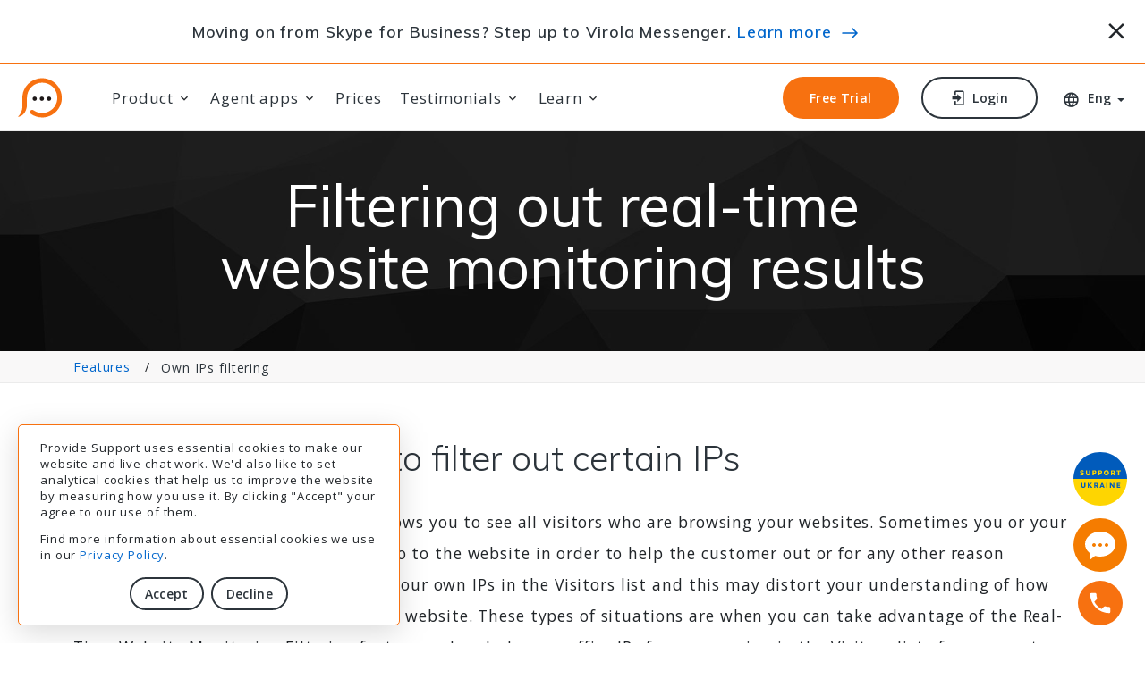

--- FILE ---
content_type: text/html;charset=utf-8
request_url: https://www.providesupport.com/monitoring-filtering-by-ip?ps_mls=true
body_size: 7143
content:
<!DOCTYPE html SYSTEM "about:legacy-compat"> <html class="wide wow-animation" lang="en"> <head> <meta http-equiv="Content-Type" content="text/html; charset=UTF-8"> <base href="https://www.providesupport.com/"><style id="aCJ"> body{display:none !important;} </style><script type="text/javascript"> if (self === top) { var aCJ = document.getElementById("aCJ"); aCJ.parentNode.removeChild(aCJ); } else { top.location = self.location; } </script><meta name="viewport" content="width=device-width height=device-height initial-scale=1.0"> <meta http-equiv="X-UA-Compatible" content="IE=edge"> <meta name="robots" content="all,index,follow"> <title>Filter Out IP Address from Visitor Monitoring | Provide Support</title> <meta name="description" content="Filter out both your own and your coleagues' IPs from real time visitor monitoring results to make them accurate."> <link rel="canonical" href="https://www.providesupport.com/monitoring-filtering-by-ip"> <meta property="og:title" content="Filter Out IP Address from Visitor Monitoring | Provide Support"> <meta property="og:description" content="Filter out both your own and your coleagues' IPs from real time visitor monitoring results to make them accurate."> <meta property="og:type" content="website"> <meta property="og:url" content="https://www.providesupport.com/monitoring-filtering-by-ip"> <meta property="og:locale" content="en"> <meta property="og:image" content="&#xA;&#x9;&#x9;&#x9;&#x9;&#x9;https://download.providesupport.com/images/Provide_Support_Live_Chat.png&#xA;&#x9;&#x9;&#x9;&#x9;"> <meta property="twitter:image" content="&#xA;&#x9;&#x9;&#x9;&#x9;&#x9;https://download.providesupport.com/images/Provide_Support_Live_Chat.png&#xA;&#x9;&#x9;&#x9;&#x9;"> <meta property="og:image:width" content="1200"> <meta property="og:image:height" content="630"> <meta name="twitter:card" content="summary_large_image"> <meta name="twitter:site" content="@provide_support"> <meta name="twitter:title" content="Filter Out IP Address from Visitor Monitoring | Provide Support"> <meta name="twitter:description" content="Filter out both your own and your coleagues' IPs from real time visitor monitoring results to make them accurate."> <link rel="alternate" href="https://www.providesupport.com/monitoring-filtering-by-ip" hreflang="x-default"> <link rel="alternate" href="https://www.providesupport.fr/monitoring-filtering-by-ip" hreflang="fr-fr"> <link rel="alternate" href="https://www.providesupport.de/monitoring-filtering-by-ip" hreflang="de-de"> <link rel="alternate" href="https://www.providesupport.es/monitoring-filtering-by-ip" hreflang="es-es"> <link rel="alternate" href="https://www.providesupport.com.pt/monitoring-filtering-by-ip" hreflang="pt-br"> <link rel="alternate" href="https://www.providesupport.cn/monitoring-filtering-by-ip" hreflang="zh-cn"> <link rel="alternate" href="https://www.providesupport.jp/monitoring-filtering-by-ip" hreflang="ja-jp"> <meta name="rating" content="general"> <link rel="P3Pv1" href="https://www.providesupport.com/w3c/p3p.xml"><script type="text/javascript" src="/s/l69x0d/root/js/psCookie.js"></script><script> const ps_coco = psCookie.get('ps_cookieConsent'); if (ps_coco == 'true') { loadGTM(); } function loadGTM() { window.dataLayer = ''; (function(w,d,s,l,i){w[l]=w[l]||[];w[l].push({'gtm.start': new Date().getTime(),event:'gtm.js'});var f=d.getElementsByTagName(s)[0], j=d.createElement(s),dl=l!='dataLayer'?'&l='+l:'';j.async=true;j.src= 'https://www.googletagmanager.com/gtm.js?id='+i+dl;f.parentNode.insertBefore(j,f); })(window,document,'script','dataLayer','GTM-W9DS6RH'); } </script><script type="application/ld+json"> { "@context":"http://schema.org", "@type":"Organization", "name":"Provide Support Live Chat", "brand":"Provide Support Live Chat", "legalName":"Provide Support, LLC", "url":"https://www.providesupport.com", "logo":"https://www.providesupport.com/logo.png", "foundingDate":"2004", "address":{ "@type": "PostalAddress", "streetAddress": "65 Broadway 3rd Floor", "addressLocality": "New York", "addressRegion": "NY", "postalCode": "10006", "addressCountry": "USA" } "contactPoint": [ { "@type": "ContactPoint", "telephone": "+1-888-777-9930", "contactType": "customer support", "contactOption": "TollFree", "areaServed": "US" }, { "@type": "ContactPoint", "telephone": "+1-646-863-0011", "contactType": "customer support" } ], "sameAs":[ "https://www.facebook.com/providesupport", "https://www.linkedin.com/company/provide-support-llc", "https://www.youtube.com/providesupport", "https://www.pinterest.com/providesupport", "https://twitter.com/provide_support" ] } </script> <!--[if lte IE 9]><script type="text/javascript">window.location.href = "/old-browser-warning"</script><![endif]--><link rel="preconnect" href="//fonts.googleapis.com"> <link rel="preconnect" href="//fonts.gstatic.com"> <link rel="stylesheet" type="text/css" href="//fonts.googleapis.com/css?family=Open+Sans:300,400,600,700,800%7CMuli:100,300,400,600,800&amp;display=swap"> <link rel="stylesheet" href="/s/l69x0d/root/template-alice/css/bootstrap.css"> <link rel="stylesheet" href="/s/l69x0d/root/template-alice/css/style.css"> <link rel="stylesheet" href="/s/l69x0d/root/template-alice/css/mdi.css"><style> .ie-panel { display:none; background: orange; padding: 10px 0; box-shadow: 3px 3px 5px 0 rgba(0,0,0,.3); clear: both; text-align:center; position: relative; z-index: 1; } .ie-panel a { color: #ffffff; } html.ie-10 .ie-panel, html.lt-ie-10 .ie-panel { display: block; } </style><link rel="shortcut icon" type="image/png" href="/s/l69x0d/root/images/favicon.ico"> <link rel="apple-touch-icon" href="/s/l69x0d/root/images/apple-touch-icon-57x57.png"> <link rel="apple-touch-icon" sizes="72x72" href="/s/l69x0d/root/images/apple-touch-icon-72x72.png"> <link rel="apple-touch-icon" sizes="114x114" href="/s/l69x0d/root/images/apple-touch-icon-114x114.png"> <link rel="apple-touch-icon" sizes="144x144" href="/s/l69x0d/root/images/apple-touch-icon-144x144.png"> </head> <body id="body-root" style="opacity:0;overflow:hidden;"><script> var notProduction = "false"; if (notProduction) { var secureAdminContextUrl = "https://admin10.providesupport.com"; } else { var secureAdminContextUrl = "https://admin.providesupport.com"; } </script><script type="text/javascript" src="/s/l69x0d/root/js/public-page-redirect.js"></script><noscript><iframe src="https://www.googletagmanager.com/ns.html?id=GTM-W9DS6RH" height="0" width="0" style="display:none;visibility:hidden"></iframe></noscript><script> window.onPageShowActions = []; window.onpageshow = function() { for (var i = 0; i < window.onPageShowActions.length; i++) { window.onPageShowActions[i](); } } </script><div class="ie-panel"><a href="http://windows.microsoft.com/en-US/internet-explorer/" target="_blank"> You are using an outdated browser. For a faster, safer browsing experience, upgrade for free today. </a></div> <div class="page"> <header class="section page-header page-header-1 "> <div class="container-fluid fixed-top bg-white" id="news-block"><style> #news-block a:hover { border-bottom: 0; text-decoration: underline; } #news-block .hand-icon:before { content: url('/s/l69x0d/root/images/promo/emoji-hand.png'); position: relative; top: 5px; padding-right: 10px; } #news-block .arrow-icon:before { content: url('/s/l69x0d/root/images/promo/arrow.svg'); position: relative; top: 1px; padding-left: 5px; } @media (max-height: 699px) { #news-block { display: none; } } @media (min-height: 700px) { #news-block { border-bottom: 2px solid #F77110; } #news-block .heading { font-weight: 600; } #news-block .row { min-height: 108px; } .page-header-1 .rd-navbar-modern.rd-navbar-static { top: 110px!important; } .rd-navbar-fixed .rd-navbar-panel, .rd-navbar-modern.rd-navbar-fixed .rd-navbar-element { top: 110px!important; } .page-header-1 { padding-bottom: 102px; } .icon-close { cursor: pointer; font-size: 30px; padding-top: 7px; } @media (min-width: 396px) and (max-width: 524px) { #news-block .row { min-height: 80px; } .page-header-1 .rd-navbar-modern.rd-navbar-static { top: 82px!important; } .rd-navbar-fixed .rd-navbar-panel, .rd-navbar-modern.rd-navbar-fixed .rd-navbar-element { top: 82px!important; } .page-header-1 { padding-bottom: 80px; } } @media (min-width: 525px) { #news-block .row { min-height: 70px; } .page-header-1 .rd-navbar-modern.rd-navbar-static { top: 72px!important; } .rd-navbar-fixed .rd-navbar-panel, .rd-navbar-modern.rd-navbar-fixed .rd-navbar-element { top: 72px!important; } .page-header-1 { padding-bottom: 70px; } } @media (max-width: 767px) { .rd-navbar-modern.rd-navbar-fixed .rd-navbar-nav-wrap { padding-top: 190px; } } } </style><div class="row my-0"> <div class="col-11 my-auto text-center heading"> Moving on from Skype for Business? Step up to Virola Messenger. <a href="https://virola.io/skype-for-business-end-of-support?utm_source=ps_header&amp;utm_medium=referral&amp;utm_campaign=skype" target="_blank">Learn more</a> <span class="arrow-icon"></span> </div> <div class="col-1 my-auto px-0 px-sm-3 text-end"><span class="icon mdi mdi-close icon-close" onclick="hideNewsBox();" alt="Close" title="Close"></span></div> </div> </div><script> var promoBlockOld = document.getElementsByName('promo-block'); var promoBlockNew = document.getElementsByName('news-box'); var promoBlockAlice = document.getElementById('news-block'); if (!~document.cookie.indexOf('ps_hideSkype=')) { if (promoBlockNew.length > 0) { promoBlockNew[0].style.display = "block"; } if (promoBlockOld.length > 0) { promoBlockOld[0].style.display = "table-row"; } } else { if (promoBlockAlice) { promoBlockAlice.remove(); } } function hideNewsBox() { /* document.cookie = 'ps_hideSkype=true; path=/; domain=.providesupport.com; expires=Fri, 31 Dec 9999 23:59:59 GMT'; */ document.cookie = 'ps_hideSkype=true; path=/; domain=.providesupport.com;'; if (promoBlockNew.length > 0) { promoBlockNew[0].style.display = "none"; } if (promoBlockOld.length > 0) { promoBlockOld[0].style.display = "none"; } if (promoBlockAlice) { promoBlockAlice.remove(); } } </script><div class="rd-navbar-wrap"> <nav class="rd-navbar rd-navbar-modern" data-layout="rd-navbar-fixed" data-sm-layout="rd-navbar-fixed" data-md-layout="rd-navbar-static" data-md-device-layout="rd-navbar-static" data-lg-layout="rd-navbar-static" data-lg-device-layout="rd-navbar-static" data-xl-layout="rd-navbar-static" data-xl-device-layout="rd-navbar-static" data-xxl-layout="rd-navbar-static" data-xxl-device-layout="rd-navbar-static" data-lg-stick-up-offset="&#xA; 0px&#xA; " data-xl-stick-up-offset="&#xA; 0px&#xA; " data-xxl-stick-up-offset="&#xA; 0px&#xA; " data-lg-stick-up="true" data-xl-stick-up="true" data-xxl-stick-up="true"> <div class="rd-navbar-main"> <div class="rd-navbar-panel"><button class="rd-navbar-toggle" data-rd-navbar-toggle=".rd-navbar-nav-wrap"><span></span></button><div class="rd-navbar-brand"><a class="brand" href="/"><img class="brand-logo-dark big" src="/s/l69x0d/root/images/provide-support-live-chat-logo.svg" width="216" height="44" alt="live chat"><img class="brand-logo-dark small" src="/s/l69x0d/root/images/provide-support-live-chat-logo-small.svg" width="50" height="45" alt="live chat"></a></div> </div> <div class="rd-navbar-nav-wrap"> <ul class="rd-navbar-nav"> <li class="rd-nav-item"><a class="rd-nav-link">Product</a><ul class="rd-menu rd-navbar-dropdown"> <li class="rd-dropdown-item"><a class="rd-dropdown-link" href="/live-chat-features">Live Chat</a></li> <li class="rd-dropdown-item"><a class="rd-dropdown-link" href="/live-chat-statistics">Chat Statistics</a></li> <li class="rd-dropdown-item"><a class="rd-dropdown-link" href="/chat-transcripts-viewer">Transcripts Viewer</a></li> <li class="rd-dropdown-item"><a class="rd-dropdown-link" href="/live-chat-integrations">Integrations</a></li> <li role="separator" class="divider"></li> <li class="rd-dropdown-item"><a class="rd-dropdown-link" href="/self-hosted-corporate-chat-messenger">Virola Corporate Messenger</a></li> </ul> </li> <li class="rd-nav-item"><a class="rd-nav-link">Agent apps</a><ul class="rd-menu rd-navbar-dropdown"> <li class="rd-dropdown-item"><a class="rd-dropdown-link" href="/web-chat-agent-app">Web App</a></li> <li class="rd-dropdown-item"><a class="rd-dropdown-link" href="/desktop-chat-agent-app">Windows App</a></li> <li class="rd-dropdown-item"><a class="rd-dropdown-link" href="/chat-agent-app-for-macos">MacOS App</a></li> <li class="rd-dropdown-item"><a class="rd-dropdown-link" href="/live-chat-for-iphone">iOS App</a></li> <li class="rd-dropdown-item"><a class="rd-dropdown-link" href="/live-chat-for-android">Android App</a></li> <li class="rd-dropdown-item"><a class="rd-dropdown-link" href="/chat-agent-app-for-linux">Linux App</a></li> <li role="separator" class="divider"></li> <li class="rd-dropdown-item"><a class="rd-dropdown-link" href="/live-chat-apps">All chat agent apps</a></li> <li class="rd-dropdown-item"><a class="rd-dropdown-link" href="/live-chat-apps/releases">Release History</a></li> </ul> </li> <li class="rd-nav-item"><a class="rd-nav-link" href="/live-chat-pricing">Prices</a></li> <li class="rd-nav-item"><a class="rd-nav-link">Testimonials</a><ul class="rd-menu rd-navbar-dropdown"> <li class="rd-dropdown-item"><a class="rd-dropdown-link" href="/customer-reviews">Customer Reviews</a></li> <li class="rd-dropdown-item"><a class="rd-dropdown-link" href="/case-studies">Case Studies</a></li> </ul> </li> <li class="rd-nav-item"><a class="rd-nav-link">Learn</a><ul class="rd-menu rd-navbar-dropdown"> <li class="rd-dropdown-item"><a class="rd-dropdown-link" href="/live-chat-video-tutorials">Video Tutorials</a></li> <li class="rd-dropdown-item"><a class="rd-dropdown-link" href="/faq">F. A. Q.</a></li> <li class="rd-dropdown-item"><a class="rd-dropdown-link" href="https://www.providesupport.com/manual/index.html?about_the_system.htm" target="_blank">User Manual</a></li> <li class="rd-dropdown-item"><a class="rd-dropdown-link" href="/how-to">How To</a></li> <li class="rd-dropdown-item"><a class="rd-dropdown-link" href="/help/troubleshooting">Troubleshooting</a></li> <li class="rd-dropdown-item"><a class="rd-dropdown-link" href="/news/live-chat-news-2024">News and Updates</a></li> <li class="rd-dropdown-item"><a class="rd-dropdown-link" href="/articles">Articles</a></li> <li class="rd-dropdown-item"><a class="rd-dropdown-link" href="/using-live-chat-for-website">Solutions</a></li> <li class="rd-dropdown-item"><a class="rd-dropdown-link" href="https://www.providesupport.com/blog/" target="_blank">Blog</a></li> </ul> </li> </ul> </div> <div class="rd-navbar-element"><a class="button button-sm button-xs button-secondary button-winona" href="/signup">Free Trial</a><a class="button button-sm button-xs button-icon button-icon-left button-default-outline button-winona" href="/login"><span class="icon mdi mdi-login"></span> Login </a><div class="dropdown-languages dropdown"> <div class="link link-icon dropdown-languages dropdown-toggle" data-bs-toggle="dropdown" id="dropdownMenuLink" aria-haspopup="true" aria-expanded="false"><span class="icon mdi mdi-web"></span><span>Eng</span></div> <div class="dropdown-menu" aria-labelledby="dropdownMenuLink"><a class="dropdown-item" href="#">English</a><a class="dropdown-item" href="https://www.providesupport.fr/monitoring-filtering-by-ip?ps_mls=true">Français</a><a class="dropdown-item" href="https://www.providesupport.de/monitoring-filtering-by-ip?ps_mls=true">Deutsch</a><a class="dropdown-item" href="https://www.providesupport.es/monitoring-filtering-by-ip?ps_mls=true">Espa&#241;ol</a><a class="dropdown-item" href="https://www.providesupport.com.pt/monitoring-filtering-by-ip?ps_mls=true">Português</a><a class="dropdown-item" href="https://www.providesupport.cn/monitoring-filtering-by-ip?ps_mls=true">中文</a><a class="dropdown-item" href="https://www.providesupport.jp/monitoring-filtering-by-ip?ps_mls=true">日本語</a></div> </div> </div> <div class="rd-navbar-dummy"></div> </div> </nav> </div> </header> <section class="breadcrumbs-custom"> <div class="breadcrumbs-custom-main context-dark bg-overlay-3"> <div class="container"> <div class="row justify-content-center"> <div class="col-xl-9"> <h1 class="breadcrumbs-custom-title">Filtering out real-time website monitoring results</h1> </div> </div> </div> </div> <div class="breadcrumbs-custom-aside"> <div class="container"> <ul class="breadcrumbs-custom-path"> <li><a href="live-chat-features">Features</a></li> <li class="active">Own IPs filtering</li> </ul> </div> </div> </section> <section class="section section-sm"> <div class="container"> <h2>Why you may need to filter out certain IPs</h2> <p> Real-Time Visitor Monitoring option allows you to see all visitors who are browsing your websites. Sometimes you or your company employees may also need to go to the website in order to help the customer out or for any other reason basically. When you do so, you will see your own IPs in the Visitors list and this may distort your understanding of how many actual customers you have on the website. These types of situations are when you can take advantage of the Real-Time Website Monitoring Filtering feature and exclude your office IPs from appearing in the Visitors list of your agent app. </p> </div> <div class="container"> <h2>How to enable website monitoring filtering</h2> <ol class="list-ordered"> <li> Open <a href="/my-account/company/update/monitoring-filtering/update-monitoring-filtering-form">Account Settings / Visitor Monitoring Filtering</a> page in your Control Panel </li> <li> Select one of the options: <strong>"Exclude specified IP addresses from visitor monitoring results"</strong> or <strong>"Include only specified IP addresses to visitor monitoring results"</strong> </li> <li>Enter the IP address</li> <li>Enter a description (optional) to let your colleagues know why this particular IP is included to or excluded from visitor monitoring</li> <li>Click the button <strong>"Add"</strong></li> <li>Repeat steps 3 to 5 with as many IP addresses as you need to be included or excluded</li> <li>Click <strong>"Save"</strong> at the bottom of the page to confirm the changes.</li> </ol> <img class="img-centered" src="/s/l69x0d/root/xsl/features/feature-details/monitoring-flitering-by-ip/img/monitoring-filtering-by-ip.png" width="510" height="270" alt="Filtering out IP addresses from website monitoring"></div> <div class="container"> <h2>How to exclude / include the whole subnet from monitoring results</h2> <p> Instead of excluding or including a single IP from monitoring results, you can also exclude/include a whole subnet by using a subnet mask slash notation. </p> <p> You can read more information on how to configure a subnet mask <a href="https://www.watchguard.com/help/docs/fireware/12/en-US/Content/en-US/overview/networksecurity/slash_about_c.html" target="_blank" rel="nofollow">here</a>. </p> </div> </section> <section class="section section-sm bg-gray-100 text-center"> <div class="container"> <h4><a href="/live-chat-features">Check other available live chat features</a></h4> </div> </section> <footer class="section footer-classic"> <div class="footer-classic-main"> <div class="container"> <div class="row row-50 justify-content-lg-between"> <div class="col-sm-6 col-md-5 col-lg-3 col-xl-2"><a class="brand" href="/"><img class="brand-logo-dark" src="/s/l69x0d/root/images/provide-support-live-chat-logo.svg" width="216" height="44" alt="live chat"></a><p><span style="max-width: 250px;"> Easily communicate with your customers at any platform. </span></p><a class="button button-sm button-secondary button-winona" href="/signup"> Free Trial </a></div> <div class="col-sm-6 col-md-3 col-lg-2 col-xl-2"> <h4 class="footer-classic-title">About</h4> <ul class="list footer-classic-list"> <li><a href="/news/live-chat-news-2022">News</a></li> <li><a href="https://www.providesupport.com/blog/" target="_blank">Blog</a></li> <li><a href="/live-chat-pricing">Prices</a></li> <li><a href="/about-us">About Us</a></li> <li><a href="/live-chat-affiliate-partnership">Affiliate Program</a></li> </ul> </div> <div class="col-sm-6 col-md-4 col-lg-2 col-xl-2"> <h4 class="footer-classic-title">Help Center</h4> <ul class="list footer-classic-list"> <li><a href="/live-chat-video-tutorials">Video Tutorials</a></li> <li><a href="/live-chat-integrations">Setup Guides</a></li> <li><a href="https://www.providesupport.com/manual/index.html?about_the_system.htm" target="_blank">User Manual</a></li> </ul> </div> <div class="col-sm-6 col-md-12 col-lg-5 col-xl-3"> <h4 class="footer-classic-title">Contacts</h4> <div class="row row-20 row-sm-35"> <div class="col-12"> <div class="row row-10 text-default"> <div class="col-12"> Provide Support, LLC<br> 65 Broadway 3rd Floor<br> New York, NY 10006<br></div> <div class="col-12"> <script type="text/javascript">var geempd="\u4660\u5abb\u41f7\u59e1\u5a59\u46d1\u5aca\u5970\u7e0a\u5ec3\u5816\u441d\u5970\u46d1\u7bec\u7b73\u7038\u4095\u6464\u47ac\u5816\u46d1\u4742\u70a9\u6546\u5a59\u4095\u441d\u45e8\u5970\u5abb\u73de\u5887\u59e1\u5b34\u5b34\u5abb\u5816\u5970\u7604\u5b34\u5816\u5abb\u5e52\u441d\u4660\u46d1\u5887\u59e1\u5b34\u5b34\u5abb\u5816\u5970\u7e0a\u41f7\u5abb\u5a59\u6546\u711a\u5887\u59e1\u5b34\u5b34\u5abb\u5816\u5970\u7604\u5b34\u5816\u5abb\u5e52\u441d\u4660\u46d1\u5887\u59e1\u5b34\u5b34\u5abb\u5816\u5970\u7e0a\u41f7\u5abb\u5a59\u7038\u7efb\u4095\u711a\u7b73\u785d";var geempc="";for(var geempi=0;geempi<geempd.length;geempi++)geempc+=(String.fromCharCode((geempd.charCodeAt(geempi)^27204)/113));eval(geempc)</script> </div> <div class="col-12"><a class="big" href="tel:+1-888-777-9930">+1-888-777-9930</a></div> </div> <div class="col-12 group group-xs"><a class="icon icon-lg link-social-2 mdi mdi-youtube-play" href="https://www.youtube.com/providesupport" target="_blank"></a><a class="icon icon-lg link-social-2 mdi mdi-facebook" href="https://www.facebook.com/providesupport" target="_blank"></a><a class="icon icon-lg link-social-2 mdi mdi-linkedin" href="https://www.linkedin.com/company/provide-support-llc" target="_blank"></a><a class="icon icon-lg link-social-2 custom-twitter-icon" href="https://twitter.com/provide_support" target="_blank"></a></div> </div> </div> </div> </div> </div> </div> <div class="footer-classic-aside"> <div class="container"> <p class="rights"><span>©&nbsp;2003-2026&nbsp;</span><span>Provide&nbsp;Support</span> | <a href="/privacy-policy">Privacy Policy</a> | <a href="/terms-of-service">Terms of Service</a> | <a href="/gdpr">GDPR</a> &nbsp;<span style="color:#ffffff">10</span></p> </div> </div> </footer> <div class="container-fluid fixed-bottom" id="consent-container" style="display:none"><style> #consent-container { bottom: 20px; left: 20px; } #consent-block { border: 1px solid #F77110; border-radius: 5px; } .button-sm.button-consent { padding: 6px 15px; } </style><div class="row justify-content-start my-0"> <div id="consent-block" class="col-9 col-lg-6 col-xl-4 px-4 py-3 bg-white small shadow"> <p> Provide Support uses essential cookies to make our website and live chat work. We'd also like to set analytical cookies that help us to improve the website by measuring how you use it. By clicking "Accept" your agree to our use of them. </p> <p> Find more information about essential cookies we use in our <a href="/privacy-policy">Privacy Policy</a>. </p> <div class="text-center"><button class="button button-sm button-consent button-default-outline mt-3 me-2" onclick="setCookieConsent(true);">Accept</button><button class="button button-sm button-consent button-default-outline mt-3" onclick="setCookieConsent(false);">Decline</button></div> </div> </div> </div><script> var consentContainer = document.getElementById('consent-container'); if (!psCookie.get('ps_cookieConsent')) { consentContainer.style.display = 'block'; } function setCookieConsent(isAccepted) { psCookie.set('ps_cookieConsent', isAccepted, 365, '', true); consentContainer.style.display = 'none'; if (isAccepted) { loadGTM(); } } </script></div><script type="text/javascript"> (function() { if (document.cookie.indexOf('providesupport-or') == -1) { document.cookie = 'providesupport-or=' + document.referrer + ';domain=.providesupport.com;path=/;expires=Fri, 31 Dec 9999 23:59:59 GMT'; } })(); </script><div class="uk-box"><a href="https://supportukrainenow.org" target="_blank"><img src="/s/l69x0d/root/images/support-ukraine.svg" width="60" height="60" alt="Support Ukraine button" title="Help Ukraine now!"></a></div> <div id="chat-button"><script type="text/javascript"> window.addEventListener("load",function(){ function n(n,e){ e=document.createElement("script"); e.src="https://image.providesupport.com/"+n,document.body.appendChild(e) } n("js/1xfq51il5pa7v1wyqn1t3pz5kn/safe-standard-sync.js?ps_h=xyzt&ps_t="+Date.now()+ "&online-tooltip=Live%20chat%20online&offline-tooltip=Live%20chat%20offline"), n("sjs/static.js") }) </script></div> <div class="call-box"><a href="tel:+1-888-777-9930"> <div class="phone-number"><span>+1-888-777-9930</span></div> <div class="call-button"></div></a></div> <div class="snackbars" id="form-output-global"></div><script> var texts = { 'validation-error': { required: 'The field is required', email: 'Invalid email', numeric: 'Only numbers are required', selected: 'Please choose an option', } }; </script><script src="/s/l69x0d/root/template-alice/js/script.min.js"></script><script> if (typeof(updateDownloadLinks) === "function") { updateDownloadLinks(); } </script><script defer src="https://static.cloudflareinsights.com/beacon.min.js/vcd15cbe7772f49c399c6a5babf22c1241717689176015" integrity="sha512-ZpsOmlRQV6y907TI0dKBHq9Md29nnaEIPlkf84rnaERnq6zvWvPUqr2ft8M1aS28oN72PdrCzSjY4U6VaAw1EQ==" data-cf-beacon='{"version":"2024.11.0","token":"fc892ef0ad3943d9a990c4a9839441ba","r":1,"server_timing":{"name":{"cfCacheStatus":true,"cfEdge":true,"cfExtPri":true,"cfL4":true,"cfOrigin":true,"cfSpeedBrain":true},"location_startswith":null}}' crossorigin="anonymous"></script>
</body> </html>

--- FILE ---
content_type: text/css; charset=utf-8
request_url: https://www.providesupport.com/s/l69x0d/root/template-alice/css/style.css
body_size: 33574
content:
@charset "UTF-8";html {scroll-padding-top:145px;}.context-dark,.bg-gray-900,.bg-accent,.context-dark h1,.bg-gray-900 h1,.bg-accent li,.bg-accent h1,.context-dark h2,.bg-gray-900 h2,.bg-accent h2,.context-dark h3,.bg-gray-900 h3,.bg-accent h3,.context-dark h4,.bg-gray-900 h4,.bg-accent h4,.context-dark h5,.bg-gray-900 h5,.bg-accent h5,.context-dark h6,.bg-gray-900 h6,.bg-accent h6,.context-dark .heading,.bg-gray-900 .heading,.bg-accent .heading {color:#ffffff;}button:focus,input:focus {outline:none !important;}input:focus {box-shadow:inset 0px 0 1px 1px rgb(75 81 91 / 50%);}button::-moz-focus-inner {border:0;}*:focus-visible {outline:#0066CC 2px solid !important;outline-offset:4px;}#scxyzt a:focus {outline:#1d88aa 2px auto;outline-offset:4px;}blockquote {padding:0;margin:0;}input,button,select,textarea {outline:none;}label {margin-bottom:0;}p {margin:0;}ul,ol {list-style:none;padding:0;margin:0;}ul li,ol li {display:block;}ol li img,ul li img {display:block;margin:auto;}dl {margin:0;}dt,dd {line-height:inherit;}dt {font-weight:inherit;}dd {margin-bottom:0;}cite {font-style:normal;}form {margin-bottom:0;}blockquote {padding-left:0;border-left:0;}address {margin-top:0;margin-bottom:0;}figure {margin-bottom:0;}html p a:hover {text-decoration:none;}body {font-size:16px;font-family:"Open Sans",-apple-system,BlinkMacSystemFont,"Segoe UI",Roboto,"Helvetica Neue",Arial,sans-serif;letter-spacing:0.05em;background-color:#ffffff;line-height:2;-webkit-text-size-adjust:none;-webkit-font-smoothing:subpixel-antialiased;}@media (min-width:1024px) {body {font-size:1.1rem;}}h1,h2,h3,h4,h5,h6,.heading {margin-top:0;margin-bottom:0;font-family:Muli,sans-serif;color:#2C343B;}h1,h2,h3,.heading {font-weight:300;}h4,h5,h6 {font-weight:600;}footer .container a,article a.card-link,#tabs-faq-nav a {color:inherit !important;}footer .container a:hover {color:#0066CC !important;}footer a.button,footer a.button:hover,footer a.link,footer a.link:hover{color:#fff !important;}h1 a,h2 a,h3 a,h4 a,h5 a,h6 a,.heading a,.container a:not(.button),.container-fluid a:not(.button) {color:#0066CC;}a.link-image-1,a.brand{border-bottom:none !important;}h1 a:hover,h2 a:hover,h3 a:hover,h4 a:hover,h5 a:hover,h6 a:hover,.heading a:hover,.container a:not(.button):hover {border-bottom:1px solid #0066CC;}h1,.heading-1 {font-size:34px;font-weight:300;line-height:1.5;letter-spacing:.025em;}@media (min-width:768px) {h1,.heading-1 {font-size:44px;}}@media (min-width:1200px) {h1,.heading-1 {font-size:65px;line-height:1.07692;}}.block-5 h1,h2,.heading-2 {font-size:27px;line-height:1.35;letter-spacing:0;}@media (min-width:576px) {.block-5 h1,h2,.heading-2 {font-size:24px;}}@media (min-width:768px) {.block-5 h1,h2,.heading-2 {font-size:30px;}}@media (min-width:1200px) {.block-5 h1,h2,.heading-2 {font-size:39px;line-height:1.23077;}}h3,.heading-3 {font-size:20px;line-height:1.35;letter-spacing:0;}@media (min-width:576px) {h3,.heading-3 {font-size:24px;}}@media (min-width:768px) {h3,.heading-3 {font-size:26px;}}@media (min-width:1200px) {h3,.heading-3 {font-size:32px;line-height:1.23077;}}h4,.heading-4 {font-size:18px;line-height:1.35;letter-spacing:0;}@media (min-width:992px) {h4,.heading-4 {font-size:19px;}}@media (min-width:1200px) {h4,.heading-4 {font-size:22px;line-height:1.36364;}}@media (min-width:1200px) {h4.h4-bigger,.heading-4.h4-bigger {font-size:26px;}}h5,.heading-5 {font-size:16px;line-height:1.35;letter-spacing:.025em;}@media (min-width:992px) {h5,.heading-5 {font-size:17px;line-height:1.52941;}}h6,.heading-6 {font-size:14px;line-height:1.35;letter-spacing:.025em;}@media (min-width:576px) {h6,.heading-6 {font-size:15px;line-height:1.6;}}.heading-7 {font-family:"Open Sans",-apple-system,BlinkMacSystemFont,"Segoe UI",Roboto,"Helvetica Neue",Arial,sans-serif;font-size:12px;font-weight:600;line-height:1.35;color:#2C343B text-transform:uppercase;letter-spacing:.34em;}.heading-alternate-1 {font-size:18px;font-weight:600;letter-spacing:0;}@media (min-width:576px) {.heading-alternate-1 {font-size:20px;}}@media (min-width:768px) {.heading-alternate-1 {font-size:24px;}}@media (min-width:992px) {.heading-alternate-1 {font-size:29px;}}.text-extra-large {font-family:Muli,sans-serif;font-size:88px;line-height:1;font-weight:100;letter-spacing:.08em;color:#2C343B;}@media (min-width:576px) {.text-extra-large {font-size:70px;}}@media (min-width:576px) {.text-extra-large {font-size:155px;}}@media (min-width:1600px) {.text-extra-large {font-size:250px;}}.heading-decoration-1 {position:relative;padding-left:30px;}.heading-decoration-1::before {content:'';position:absolute;top:.66em;left:0;height:1px;width:20px;background:#d7d7d7;}.heading-decoration-1 span {display:inline-block;line-height:1.1;}@media (min-width:576px) {.heading-decoration-1 {padding-left:40px;}.heading-decoration-1::before {top:.8em;width:24px;}}@media (min-width:1200px) {.heading-decoration-1 {padding-left:85px;}.heading-decoration-1::before {top:.65em;width:60px;}}.heading-decoration-2 {position:relative;padding-left:30px;line-height:1.05;}.heading-decoration-2::before {content:'';position:absolute;top:.7em;left:0;height:3px;width:20px;background:#16b6d2;}.heading-decoration-2 span {display:inline;margin-right:.25em;line-height:1.1;}@media (min-width:576px) {.heading-decoration-2 {padding-left:60px;}.heading-decoration-2::before {top:.8em;height:4px;width:35px;}}@media (min-width:1200px) {.heading-decoration-2::before {top:.66em;}}.heading-mod-1 {margin-top:-.35em;}.heading-mod-1 span {display:inline;line-height:1.2;}.heading-mod-1 br {display:flex;height:0;}small,.small {display:block;font-size:13px;line-height:1.38462;}mark,.mark {padding:3px 5px;color:#ffffff;background:#16b6d2;}.big {font-size:15px;line-height:1.4;font-weight:400;letter-spacing:.025em;}@media (min-width:992px) {.big {font-size:16px;line-height:1.5;}}@media (min-width:1200px) {.big {font-size:17px;line-height:2;}}.lead {font-size:24px;line-height:34px;font-weight:300;}code {padding:10px 5px;border-radius:0.2rem;font-size:90%;color:#3f4856;background:#f9f8f8;}p [data-bs-toggle='tooltip'] {padding-left:.25em;padding-right:.25em;color:#16b6d2;}p [style*='max-width'] {display:inline-block;}::selection {background:rgba(38,47,60,0.5);color:#ffffff;}::-moz-selection {background:rgba(38,47,60,0.5);color:#ffffff;}.text-1 {color:#2C343B;letter-spacing:0;}.text-1 > * {margin-right:.2em;}.brand {display:inline-block;}.brand .brand-logo-light {display:none;}.brand .brand-logo-dark {display:block;}.badge {font-weight:700;color:#0066CC;background:#0066CC22;text-transform:uppercase;letter-spacing:.075em;}.context-dark .badge,.bg-gray-900 .badge,.bg-accent .badge {color:#ffffff;background:#0072B5;}.badge-1 {padding:10px 12px;font-weight:600;letter-spacing:.025em;text-transform:none;border-radius:0;}.badge-sm {padding:5px 10px;font-size:12px;letter-spacing:.025em;}.badge.badge-secondary {color:#ffffff;background:#F77110;}.badge.badge-color-1 {color:#16b6d2;background:#d6f3f5;}a {transition:all 0.3s ease-in-out;}a,a:focus,a:active,a:hover {text-decoration:none;}a,a:focus,a:active {color:inherit;}a:hover {color:#0066CC;}a[href*='tel'],a[href*='mailto'] {white-space:nowrap;}.link-hover {color:#16b6d2;}.link-press {color:#14a2bb;}.privacy-link {display:inline-block;}* + .privacy-link {margin-top:25px;}.link-default {letter-spacing:.01em;color:#2C343B;}.link-default:hover {color:#16b6d2;}.link-social-1 {position:relative;width:2em;height:2em;border-radius:50%;text-align:center;color:#ffffff;background:#2C343B font-size:16px;line-height:2em;}.link-social-1,.link-social-1:active,.link-social-1:focus,.link-social-1:hover {color:#ffffff;}.link-social-1::after {content:'';pointer-events:none;position:absolute;width:100%;height:100%;border-radius:50%;top:0;left:0;padding:2px;z-index:-1;background:#16b6d2;opacity:1;transform:scale(1);}.link-social-1[class*='twitter'] {background:#63c9eb;}.link-social-1[class*='twitter']::after {background:#63c9eb;}.link-social-1[class*='facebook'] {background:#4970bf;}.link-social-1[class*='facebook']::after {background:#4970bf;}.link-social-1[class*='instagram'] {background:#F77110;}.link-social-1[class*='instagram']::after {background:#F77110;}.link-social-1[class*='linkedin'] {background:#3078bb;}.link-social-1[class*='linkedin']::after {background:#3078bb;}.link-social-1[class*='youtube-play'] {background:#f00;}.link-social-1[class*='youtube-play']::after {background:#f00;}.link-social-1[class*='pinterest'] {background:#e60023;}.link-social-1[class*='pinterest']::after {background:#e60023;}.link-social-1:hover::after {transition:transform 0.2s,opacity 0.3s;transform:scale(1.3);opacity:0;}.link-social-2 {color:#2C343B;}.link-social-2:hover {border-bottom:none!important;}.link-social-2[class*='twitter']:hover {color:#63c9eb!important;}.link-social-2[class*='facebook']:hover {color:#4970bf!important;}.link-social-2[class*='instagram']:hover {color:#F77110!important;}.link-social-2[class*='youtube-play']:hover {color:#f00!important;}.link-social-2[class*='pinterest']:hover {color:#e60023!important;}.link-underline {display:inline-block;position:relative;overflow:hidden;text-overflow:ellipsis;max-width:100%;white-space:nowrap;text-align:center;letter-spacing:.01em;}.link-underline::before,.link-underline::after {content:'';position:absolute;bottom:0;width:100%;height:1px;background:#2C343B;}.link-underline::before {transition:.22s .22s ease-in;transform:translateX(-110%);}.link-underline::after {left:0;transition:.22s ease-in;}.link-underline,.link-underline:active,.link-underline:focus,.link-underline:hover {color:#2C343B;}.link-underline:hover::after {right:0;left:auto;width:0;}.link-underline:hover::before {transform:translateX(0);}.link-icon {position:relative;display:inline-block;padding:3px;white-space:nowrap;letter-spacing:0;transition:.22s ease-in;}.link-icon > * {display:inline-block;vertical-align:middle;}.link-icon .icon {position:relative;top:1px;transition:transform .22s ease-in;}.link-icon > * + * {margin-left:5px;}.link-icon,.link-icon:active,.link-icon:focus,.link-icon:hover {color:#2C343B;}.link-icon:hover {opacity:.5;}.link-icon-left .icon + span {transition:transform .22s ease-in;}.link-icon-left:hover .icon {transform:translateX(-8px);}.link-icon-left:hover .icon + span {transform:translateX(-6px);}.link-image-1 {display:inline-block;opacity:.3;transition:.25s ease-in-out;}.link-image-1:hover {opacity:.8;}.link-modern {display:inline-flex;align-items:center;white-space:nowrap;color:#2C343B;letter-spacing:.075em;}.link-modern .icon {order:10;margin-left:7px;color:#F77110;}.link-modern:hover {color:#F77110;}.icon.link-waypoint-icon {font-size:26px;}* + .link-waypoint-icon {margin-top:15px;}.context-dark .link-waypoint-icon,.bg-gray-900 .link-waypoint-icon,.bg-accent .link-waypoint-icon {color:rgba(255,255,255,0.6);}.context-dark .link-waypoint-icon:hover,.bg-gray-900 .link-waypoint-icon:hover,.bg-accent .link-waypoint-icon:hover {color:#ffffff;}@media (min-width:768px) {* + .link-waypoint-icon {margin-top:25px;}}.block-1 {max-width:400px;}@media (min-width:992px) {.block-2 {max-width:220px;}}.block-3 {display:inline-block;max-width:600px;}* + .block-3 {margin-top:15px;}@media (min-width:768px) {* + .block-3 {margin-top:35px;}}.block-4 {max-width:540px;}@media (min-width:576px) {.block-4 {padding-right:30px;}}@media (min-width:768px) {.block-4 {padding-right:15px;}}@media (min-width:992px) {.block-4 {padding-right:30px;}}@media (min-width:992px) {.block-5 {padding-left:30px;}}@media (min-width:1200px) {.block-5 {padding-left:70px;}}.block-6 {position:relative;z-index:1;padding:45px 15px;max-width:430px;margin-left:auto;margin-right:auto;}@media (min-width:1200px) {.block-6 {max-width:600px;padding:90px 0 120px 100px;margin-right:0;}.block-6 .form-lg {margin-right:30px;}}@media (min-width:1600px) {.block-6 {padding:120px 0 140px 110px;}}* + .block-6 {margin-top:30px;}@media (min-width:992px) {.block-7 {max-width:280px;}}@media (min-width:992px) {.block-8 {max-width:420px;}}.block-9 {max-width:210px;}.block-10 {max-width:540px;}.block-11 {max-width:520px;}.block-ratio {display:flex;}@media (max-width:575.98px) {.block-ratio {max-width:400px;margin-left:auto;margin-right:auto;}}.block-ratio-content,.block-ratio-dummy {width:100%;flex-shrink:0;}.block-ratio-dummy {visibility:hidden;opacity:0;order:10;}.block-ratio-dummy::before {content:'';display:block;}.block-ratio-content {display:flex;}.block-ratio-content > * {min-width:100%;}.block-ratio-1 .block-ratio-dummy::before {padding-bottom:67.56757%;}.block-ratio-2 .block-ratio-dummy::before {padding-bottom:116.21622%;}.block-ratio-3 .block-ratio-dummy::before {padding-bottom:55.84416%;}.box-bordered {padding-left:30px;border-left:1px solid #ebebeb;}.box-bordered h5,.box-bordered .heading-5 {letter-spacing:.1em;text-transform:uppercase;}* + .box-bordered {margin-top:35px;}@media (min-width:768px) {* + .box-bordered {margin-top:50px;}}.box-shadow-1 {max-width:630px;margin-left:auto;margin-right:auto;padding:35px 20px 40px;border-radius:6px;box-shadow:1px 6px 32px 0 rgba(75,81,91,0.11);}.box-shadow-1-main {max-width:320px;margin-left:auto;margin-right:auto;}* + .box-shadow-1-main {margin-top:20px;}@media (min-width:360px) {.box-shadow-1 {padding:35px 25px 40px;}.box-shadow-1-main {padding:0 10px;}}@media (min-width:768px) {.box-shadow-1 {padding:60px 30px 80px;}.box-shadow-1 .brand + p {margin-top:35px;}* + .box-shadow-1-main {margin-top:35px;}}.box-custom-1 {padding:20px;text-align:center;background:#f9f8f8;}.box-custom-1 > * {max-width:200px;}.box-custom-1 h2,.box-custom-1 .heading-2 {font-weight:300;}.block-ratio .box-custom-1 {display:flex;flex-direction:column;align-items:center;justify-content:center;}.bg-gray-100 .box-custom-1 {background:#ffffff;}.box-custom-2 {position:relative;z-index:1;width:100%;padding:20px;}div.box-custom-2 {background-color:transparent;}.box-custom-2 {background-color:transparent;background-image:url(/s/l69x0d/root/template-alice/images/bubble-vertical-small.svg);background-repeat:no-repeat;background-size:contain !important;background-position:center center !important;}.box-custom-2-inner {position:relative;z-index:2;max-width:240px;width:240px;margin:auto;float:none;height:300px;}.box-custom-2-inner h1 {font-size:30px;line-height:1em;padding-bottom:20px;}.box-custom-2-inner h3 {font-size:20px;line-height:1em;padding-bottom:10px;}.box-custom-2-inner h4 {font-size:14px;padding-bottom:20px;font-weight:400;}@media (max-width:413px) {.box-custom-2 .button-xs {padding:5px 10px;font-size:14px;}}@media (min-width:414px) and (max-width:575px) {.box-custom-2 .button-xs {padding:10px 25px;}}@media (min-width:414px) {.box-custom-2 {padding:30px 20px 60px 20px;}.box-custom-2-inner {width:320px;max-width:320px;height:auto;}.box-custom-2-inner h1 {font-size:48px;}.box-custom-2-inner h3 {font-size:26px;}.box-custom-2-inner h4 {font-size:16px;}}@media (min-width:576px) {.box-custom-2 {height:auto;width:100%;padding:30px 40px 60px 40px;background-image:url(/s/l69x0d/root/template-alice/images/bubble-vertical.svg);}.box-custom-2-inner {width:440px;max-width:440px;margin:auto;}}@media (min-width:768px) {.box-custom-2 {height:300px;max-height:300px;padding:50px 0;background-color:transparent;background-image:url(/s/l69x0d/root/template-alice/images/bubble.svg);background-repeat:no-repeat;background-size:contain !important;background-position:center left !important;}.box-custom-2-inner {max-width:380px;padding-left:90px;float:left;}.box-custom-2-inner h1 {font-size:26px;padding-bottom:10px;}.box-custom-2-inner h3 {font-size:20px;padding-bottom:15px;}.box-custom-2-inner h4 {font-size:14px;font-weight:400;letter-spacing:0.05em;margin-top:0;padding-bottom:15px;}}@media (min-width:1024px) {.box-custom-2 {height:340px;max-height:340px;padding:40px 0;}.box-custom-2-inner {width:460px;max-width:460px;padding-left:110px;}.box-custom-2-inner h1 {font-size:45px;padding-bottom:5px;line-height:1;}.box-custom-2-inner h3 {font-size:24px;line-height:1;}.box-custom-2-inner h4 {line-height:1.35;letter-spacing:0.05em;padding-bottom:20px;}}@media (min-width:1280px) {.box-custom-2 {height:430px;max-height:430px;padding:50px 0;background-position:center right !important;}.box-custom-2-inner {width:480px;max-width:480px;padding-right:60px;padding-left:0;float:right;}.box-custom-2-inner h1 {font-size:54px;line-height:1em;padding-bottom:10px;}.box-custom-2-inner h3 {font-size:28px;padding-bottom:15px;}.box-custom-2-inner h4 {font-size:18px;padding-bottom:25px;}}@media (min-width:1366px) {.box-custom-2 {height:450px;max-height:450px;padding:60px 0;background-position:center left !important;}.box-custom-2-inner {width:590px;max-width:590px;padding-left:150px;padding-right:0px;float:left;}.box-custom-2-inner h1 {font-size:58px;}.box-custom-2-inner h3 {font-size:31px;}}@media (min-width:1440px) {.box-custom-2 {height:500px;max-height:500px;padding:80px 0;}.box-custom-2-inner {width:630px;max-width:630px;padding-left:160px;}.box-custom-2-inner h1 {font-size:60px;}.box-custom-2-inner h3 {font-size:32px;}.box-custom-2-inner h4 {padding-bottom:30px;}}@media (min-width:1600px) {.box-custom-2 {height:550px;max-height:550px;padding:90px 0;}.box-custom-2-inner {width:680px;max-width:680px;padding-left:180px;}.box-custom-2-inner h1 {font-size:64px;}.box-custom-2-inner h3 {font-size:36px;}.box-custom-2-inner h4 {font-size:20px;}}@media (min-width:1920px) {.box-custom-2 {height:600px;max-height:600px;padding:95px 0;}.box-custom-2-inner {width:770px;max-width:770px;padding-left:210px;}.box-custom-2-inner h1 {font-size:68px;padding-bottom:20px;}.box-custom-2-inner h3 {font-size:38px;padding-bottom:25px;}.box-custom-2-inner h4 {font-size:22px;font-weight:600;padding-bottom:40px;}}.box-custom-3 {padding:30px 0;border-radius:7px;background:#ffffff;box-shadow:-1px 7px 51px 0px rgba(75,81,91,0.18);}.section-box-custom-3-outer {position:relative;z-index:10;padding-bottom:50px;margin-bottom:-80px;}.section-box-custom-3.parallax-container {overflow:visible;}.section-box-custom-3 .material-parallax {overflow:hidden;bottom:30px;}.section-box-custom-3 .box-custom-3-container {margin-bottom:-30px;}.section-box-custom-3-outer + .section {padding-top:110px;}@media (min-width:768px) {.box-custom-3 {padding:45px 0;}.section-box-custom-3-outer {padding-bottom:100px;margin-bottom:-150px;}.section-box-custom-3 .material-parallax {bottom:50px;}.section-box-custom-3-outer + .section {padding-top:120px;}}@media (min-width:1200px) {.box-custom-3 {padding:90px 0;}.section-box-custom-3-outer {padding-bottom:95px;margin-bottom:-190px;}.section-box-custom-3 .material-parallax {bottom:95px;}.section-box-custom-3-outer + .section {padding-top:200px;}}.box-custom-4 {position:relative;}.box-custom-4-aside {position:relative;text-align:center;}div.box-custom-4-aside {background-color:transparent;}.box-custom-4-aside-decoration,.box-custom-4-aside-decoration-bg,.box-custom-4-icon-outer {position:absolute;top:0;right:0;bottom:0;left:0;}.box-custom-4-aside-decoration-bg {background-image:linear-gradient(to top,#5db1e1 0%,#0bb7d1 100%);}.box-custom-4-icon-outer {overflow:hidden;}.icon.box-custom-4-icon {position:absolute;top:50%;left:50%;transform:translate3d(-50%,-50%,0);color:rgba(255,255,255,0.08);font-size:500px;}.box-custom-4-main {position:relative;padding:30px 15px 50px;}.box-custom-4-main-decoration {position:absolute;top:50%;transform:translate3d(0,-50%,0);right:0;width:19.8%;height:73%;max-height:555px;max-width:285px;min-width:250px;pointer-events:none;}.box-custom-4-main-decoration::before {content:'';position:absolute;top:0;right:0;background:url(../images/mobile-app-decoration-1.png);background-size:cover;width:100%;opacity:.5;padding-bottom:195.07042%;}.box-custom-4-aside .button-play {margin-top:0;}@media (max-width:767.98px) {.box-custom-4-aside {display:flex;flex-direction:column;align-items:center;padding:45px 30px;}.box-custom-4-aside .button-play {flex-shrink:0;}.box-custom-4-aside .iphone-frame-4-outer {margin-right:-100px;margin-left:-30px;transform:translate3d(25px,15px,0);width:100%;}.box-custom-4-aside * + .iphone-frame-4-group {margin-top:15px;}}@media (min-width:576px) and (max-width:767.98px) {.box-custom-4-aside {padding-left:20px;padding-right:20px;}}@media (min-width:576px) {.box-custom-4 {display:flex;flex-direction:row-reverse;}.box-custom-4-main {display:flex;flex-direction:column;justify-content:center;align-items:center;flex-grow:1;padding-left:35px;}.box-custom-4-aside {position:relative;z-index:1;text-align:center;}.box-custom-4-aside * + .iphone-frame-4-group {margin-top:10px;}.icon.box-custom-4-icon {font-size:600px;}}@media (min-width:768px) {.box-custom-4-aside {padding:30px 0;}.box-custom-4-main {padding-left:150px;}}@media (min-width:768px) and (max-width:991.98px) {.box-custom-4-aside .iphone-frame-4-group {margin-right:-100px;margin-left:-30px;transform:translate3d(15px,15px,0);}}@media (min-width:992px) {.box-custom-4 {min-height:39.58333vw;}.box-custom-4-main {padding-left:170px;}.box-custom-4-aside {width:calc(190px + 15.1vw);flex-shrink:0;padding-left:45px;}.box-custom-4-aside-content {display:flex;align-items:center;}.box-custom-4-aside-content > * {flex-shrink:0;}.box-custom-4-aside-content .iphone-frame-4-group {margin-top:0;}.icon.box-custom-4-icon {font-size:740px;}}@media (min-width:1200px) {.box-custom-4-main {padding-left:225px;}}@media (min-width:1200px) {.box-custom-4-aside .iphone-frame-4-group {transform:translate3d(45px,15px,0);}}@media (min-width:1400px) {.box-custom-4-main {padding-left:140px;}.box-custom-4-aside .iphone-frame-4-group {transform:translate3d(70px,15px,0);}.icon.box-custom-4-icon {font-size:800px;}}@media (min-width:1600px) {.box-custom-4-main {padding:30px 200px 50px 230px;}.box-custom-4-aside {padding:10px 0 5px 75px;}.box-custom-4-main-decoration::before {opacity:1;}.box-custom-4-aside-content {max-width:480px;margin-left:auto;}}@media (min-width:1920px) {.box-custom-4 {min-height:760px;}.box-custom-4-aside {justify-content:flex-end;width:calc(58vw - 480px);}.box-custom-4-aside .iphone-frame-4-group {transform:translate3d(160px,15px,0);}}div.box-custom-5-main {position:relative;overflow:hidden;background-image:linear-gradient(to bottom,#4dcde4 0%,#086ca6 100%);padding:0 20px;}.box-custom-5-aside {padding:30px 15px;max-width:400px;margin-left:auto;margin-right:auto;}.box-custom-5-main-header {padding:30px 0 20px;}.box-custom-5-main-inner {position:relative;z-index:1;max-width:450px;margin:auto;}.box-custom-5-main-text {position:relative;left:-1vw;max-width:400px;margin-left:auto;margin-right:auto;margin-bottom:-6.5vw;font-family:Muli,sans-serif;font-weight:900;font-size:110px;line-height:1;color:rgba(255,255,255,0.09);letter-spacing:.025em;}* + .box-custom-5-main-text {margin-top:-20px;}@media (min-width:576px) {.box-custom-5-aside {max-width:100%;}}@media (min-width:768px) {.box-custom-5 {display:flex;}.box-custom-5 > * {flex-shrink:0;}.box-custom-5-main {display:flex;flex-direction:column;width:60%;border-radius:0 0 50px 0;}.box-custom-5-aside {align-self:center;width:40%;}.box-custom-5-main-inner {width:100%;}.box-custom-5-main-body {flex-grow:1;}.box-custom-5-main-text {font-size:200px;margin-left:0;margin-right:0;}}@media (min-width:1200px) {.box-custom-5-main {width:54%;border-radius:0 0 90px 0;}.box-custom-5-aside {width:calc(46% + 56px);margin-left:-56px;}.box-custom-5-main-header {padding:60px 0;}.box-custom-5-main-text {font-size:21.2201875vw;}* + .box-custom-5-main-text {margin-top:-7vw;}}@media (min-width:1200px) {.box-custom-5-main-inner {margin-left:calc(50vw - 600px);}}.box-modern {padding:25px 15px;border-radius:7px;box-shadow:-1px 9px 18px 0px rgba(75,81,91,0.1);background:#ffffff;text-align:center;}.box-modern-title {font-family:Muli,sans-serif;font-size:16px;line-height:1.3;color:#2C343B;}.box-modern-media {position:relative;padding:20px 0;font-size:60px;line-height:1;min-height:1.3em;width:1.9em;margin-left:auto;margin-right:auto;}.box-modern-circle-1,.box-modern-circle-2 {position:absolute;border-radius:50%;}.box-modern-circle-1 {left:0;bottom:0;width:1.23em;height:1.23em;background:#F5FAFF;}.box-modern-circle-2 {top:0;right:0;width:0.54em;height:0.54em;background:#F6F6F6;}.box-modern_alternate .box-modern-circle-1 {top:0;bottom:auto;}.box-modern_alternate .box-modern-circle-2 {top:auto;bottom:0;}.box-modern_alternate-1 .box-modern-circle-1 {right:0;left:auto;}.box-modern_alternate-1 .box-modern-circle-2 {right:auto;left:auto;}.box-modern-icon {position:relative;z-index:2;right:-5%;font-size:inherit;color:#0072B5;opacity:1;}.box-modern-sm .box-modern-media {width:1.7em;}.box-modern-sm .box-modern-icon {opacity:1;}@supports (-webkit-background-clip:text) {.box-modern-icon {background:#0072B5;-webkit-background-clip:text;-webkit-text-fill-color:transparent;}}* + .box-modern-text {margin-top:12px;}@media (max-width:575.98px) {.box-modern {max-width:370px;margin-left:auto;margin-right:auto;}}@media (min-width:768px) {.box-modern {padding:45px 25px;}.box-modern-title {font-size:22px;}}@media (min-width:992px) and (max-width:1199.98px) {.box-modern {padding-left:9px;padding-right:9px;}}@media (min-width:1200px) {.box-modern {padding-top:55px;padding-bottom:60px;}.box-modern-media {font-size:85px;}.box-modern-title {font-size:24px;}* + .box-modern-text {margin-top:24px;}.box-modern-sm .box-modern-media {font-size:64px;}.box-modern-sm .box-modern-title {font-size:22px;}.box-modern-sm .box-modern-text {font-size:1rem;}}@media (min-width:1600px) {.box-modern-title {font-size:26px;}}.box-light {position:relative;padding:30px 20px 20px;background:#ffffff;text-align:left;}.box-light::before,.box-light::after {content:'';position:absolute;right:0;top:0;height:5px;transition:.44s;}.box-light::before {width:80%;background:#ebebeb;}.box-light::after {width:0;background:#fff;}.box-light:hover::after {width:80%;left:20%;right:auto;}.box-light-counter {font-family:Muli,sans-serif;font-size:20px;font-weight:300;line-height:1.2;color:#2C343B;}* + .box-light-title {margin-top:14px;}* + .box-light-main {margin-top:17px;}* + .box-light-footer {margin-top:25px;}@media (min-width:992px) {html:not(.tablet):not(.mobile) .box-light:hover .box-light-counter {color:#2C343B;}html:not(.tablet):not(.mobile) .box-light:hover .box-light-title {color:#16b6d2;}html:not(.tablet):not(.mobile) .box-light:hover .box-light-footer {opacity:1;visibility:visible;transform:translate3d(0,0,0);}html:not(.tablet):not(.mobile) .box-light-counter {color:#2C343B transition:.22s;}html:not(.tablet):not(.mobile) .box-light-footer {position:relative;opacity:0;visibility:hidden;transform:translate3d(0,5px,0);transition:.22s;}}@media (min-width:768px) {.box-light-counter {font-size:30px;}* + .box-light-title {margin-top:20px;}* + .box-light-main {margin-top:16px;}* + .box-light-footer {margin-top:20px;}}@media (min-width:992px) {.box-light-title {font-size:26px;}* + .box-light-title {margin-top:45px;}* + .box-light-main {margin-top:28px;}* + .box-light-footer {margin-top:35px;}}.box-classic {max-width:250px;margin-left:auto;margin-right:auto;text-align:center;cursor:default;}.icon.box-classic-icon {position:relative;display:flex;align-items:center;justify-content:center;width:2em;height:2em;margin-left:auto;margin-right:auto;color:#ffffff;background:#869098;border-radius:50%;font-size:30px;}.icon.box-classic-icon::after {content:'';position:absolute;top:0;right:0;bottom:0;left:0;border-radius:50%;pointer-events:none;box-shadow:1.219px 9.925px 7px 0px rgba(75,81,91,0.13);}* + .box-classic-main {margin-top:10px;}@media (min-width:576px) {.icon.box-classic-icon {font-size:43px;}}@media (min-width:768px) {* + .box-classic-main {margin-top:18px;}}@media (min-width:768px) and (max-width:991.98px) {.box-classic {display:flex;text-align:left;max-width:100%;}.box-classic > * + * {margin-top:0;margin-left:25px;}.icon.box-classic-icon {flex-shrink:0;}.box-classic-main {flex-grow:1;}}@media (min-width:992px) {.box-classic {padding:35px 20px;}html:not(.tablet):not(.mobile) .box-classic {position:relative;}html:not(.tablet):not(.mobile) .box-classic > * {position:relative;z-index:1;}html:not(.tablet):not(.mobile) .box-classic::before {content:'';position:absolute;top:0;right:0;bottom:0;left:0;border-radius:9px;background:#ffffff;box-shadow:0 0 76px 0 rgba(75,81,91,0.23);opacity:0;visibility:hidden;transform:scale3d(0.9,0.9,0.9);transition:.1s;}html:not(.tablet):not(.mobile) .box-classic:hover::before {opacity:1;visibility:visible;transform:scale3d(1,1,1);transition:.25s;}html:not(.tablet):not(.mobile) .box-classic:hover .icon.box-classic-icon::after {opacity:0;visibility:hidden;}html:not(.tablet):not(.mobile) .icon.box-classic-icon::after {transition:.25s;}}html body .group {margin-bottom:-10px;margin-left:-20px;}html body .group:empty {margin-bottom:0;margin-left:0;}html body .group > * {display:inline-block;margin-top:0;margin-bottom:10px;margin-left:20px;}html body .group-xs {margin-bottom:-10px;margin-left:-12px;}html body .group-xs:empty {margin-bottom:0;margin-left:0;}html body .group-xs > * {display:inline-block;margin-top:0;margin-bottom:10px;margin-left:12px;}html body .group-xl {margin-bottom:-20px;margin-left:-30px;}html body .group-xl:empty {margin-bottom:0;margin-left:0;}html body .group-xl > * {display:inline-block;margin-top:0;margin-bottom:20px;margin-left:30px;}@media (min-width:992px) {html body .group-xl {margin-bottom:-20px;margin-left:-45px;}html body .group-xl > * {margin-bottom:20px;margin-left:45px;}}html body .group-buttons-responsive {margin-bottom:-10px;margin-left:-10px;}html body .group-buttons-responsive:empty {margin-bottom:0;margin-left:0;}html body .group-buttons-responsive > * {display:inline-block;margin-top:0;margin-bottom:10px;margin-left:10px;}html body .group-buttons-responsive > a:not(.button):hover {border-bottom:0;}@media (max-width:575.98px) {html body .group-buttons-responsive .button {font-size:13px;padding:10px 20px;}}@media (min-width:768px) {html body .group-buttons-responsive {margin-left:-20px;}html body .group-buttons-responsive > * {margin-left:20px;}}.group-1 {margin-bottom:-15px;margin-left:-15px;}.group-1:empty {margin-bottom:0;margin-left:0;}.group-1 > * {display:inline-block;margin-top:0;margin-bottom:15px;margin-left:15px;}.group-1 .button {margin-top:0;min-width:200px;}.group-middle {display:inline-table;}.group-middle > * {vertical-align:middle;}.group-custom {display:flex;align-items:center;justify-content:center;flex-wrap:wrap;max-width:100%;margin-bottom:-10px;margin-left:-15px;}.group-custom:empty {margin-bottom:0;margin-left:0;}.group-custom > * {display:inline-block;margin-top:0;margin-bottom:10px;margin-left:15px;}.group-custom > * {flex:0 1 100%;padding-left:20px;padding-right:20px;}@media (min-width:576px) {.group-custom {flex-wrap:nowrap;}.group-custom > * {flex:1 1 auto;}}* + .group {margin-top:30px;}* + .group-xs {margin-top:15px;}* + .group-xl {margin-top:30px;}* + .group-1 {margin-top:30px;}* + .group-custom {margin-top:25px;}* + .group-buttons-responsive {margin-top:25px;}@media (min-width:768px) {* + .group-buttons-responsive {margin-top:33px;}}@media (min-width:768px) {* + .group {margin-top:33px;}* + .group-xs {margin-top:33px;}}.unit {display:flex;flex:0 1 100%;margin-bottom:-30px;margin-left:-20px;}.unit > * {margin-bottom:30px;margin-left:20px;}.unit:empty {margin-bottom:0;margin-left:0;}.unit-body {flex:0 1 auto;}.unit-left,.unit-right {flex:0 0 auto;max-width:100%;}.unit-spacing-xs {margin-bottom:-15px;margin-left:-7px;}.unit-spacing-xs > * {margin-bottom:15px;margin-left:7px;}@media (min-width:1200px) {.unit-spacing-1 {margin-bottom:-15px;margin-left:-25px;}.unit-spacing-1 > * {margin-bottom:15px;margin-left:25px;}}.unit-spacing-2 {margin-bottom:-10px;margin-left:-20px;}.unit-spacing-2 > * {margin-bottom:10px;margin-left:20px;}@media (min-width:992px) {.unit-spacing-2 {margin-bottom:-15px;margin-left:-40px;}.unit-spacing-2 > * {margin-bottom:15px;margin-left:40px;}}.unit-spacing-3 {margin-bottom:-10px;margin-left:-15px;}.unit-spacing-3 > * {margin-bottom:10px;margin-left:15px;}.unit .unit-left.icon-sm {position:relative;top:5px;}.list > li + li {margin-top:10px;}.list-xs > li + li {margin-top:5px;}.list-sm > li + li {margin-top:12px;}.list-md > li + li {margin-top:18px;}.list-lg > li + li {margin-top:25px;}.list-xl > li + li {margin-top:30px;}@media (min-width:768px) {.list-xl > li + li {margin-top:60px;}}.list-inline > li {display:inline-block;}html .list-inline-xs {transform:translate3d(0,-5px,0);margin-bottom:-5px;margin-left:-3px;margin-right:-3px;}html .list-inline-xs > * {margin-top:5px;padding-left:3px;padding-right:3px;}html .list-inline-md {transform:translate3d(0,-8px,0);margin-bottom:-8px;margin-left:-10px;margin-right:-10px;}html .list-inline-md > * {margin-top:8px;padding-left:10px;padding-right:10px;}@media (min-width:992px) {html .list-inline-md {margin-left:-15px;margin-right:-15px;}html .list-inline-md > * {padding-left:15px;padding-right:15px;}}.list-terms dt + dd {margin-top:5px;}.list-terms dd + dt {margin-top:25px;}* + .list-terms {margin-top:25px;}.list-marked {text-align:left;color:#2C343B;}.list-marked > li {text-indent:-25px;padding-left:25px;}.list-marked > li::before {content:'';position:relative;left:0;top:-1px;display:inline-block;width:8px;height:8px;margin-right:17px;border-radius:50%;background:#d7d7d7;}.list-marked > li + li {margin-top:10px;}.list-marked_secondary {font-family:Muli,sans-serif;font-weight:400;color:#2c343b;}.list-marked_secondary > li::before {width:6px;height:6px;background:#F77110;}@media (min-width:992px) {.list-marked_secondary {font-size:16px;}}@media (min-width:1200px) {.list-marked_secondary {font-size:17px;line-height:1.52941;}}.context-dark .list-marked_secondary,.bg-gray-900 .list-marked_secondary,.bg-accent .list-marked_secondary {color:#ffffff;}.context-dark .list-marked_secondary > li::before,.bg-gray-900 .list-marked_secondary > li::before,.bg-accent .list-marked_secondary > li::before {background:#fff;}* + .list-marked {margin-top:15px;}.list-ordered {counter-reset:li;text-align:left;color:#2C343B;}.list-ordered > li {position:relative;padding-left:30px;}.list-ordered > li:before {content:counter(li,decimal) ".";counter-increment:li;position:absolute;top:0;left:0;display:inline-block;width:15px;color:#2C343B }.list-ordered > li + li {margin-top:10px;}* + .list-ordered {margin-top:15px;}.list-palette {margin-bottom:-8px;margin-left:-8px;font-size:0;line-height:0;}.list-palette:empty {margin-bottom:0;margin-left:0;}.list-palette > * {display:inline-block;margin-top:0;margin-bottom:8px;margin-left:8px;}.list-palette > li {width:45px;height:45px;background:#f9f8f8;}.list-palette > li:nth-child(1) {background:#16b6d2;}.list-palette > li:nth-child(2) {background:#F77110;}.list-palette > li:nth-child(3) {background:#2C343B;}.list-palette > li:nth-child(4) {background:#f9f8f8;}.list-palette > li:nth-child(5) {background:#777;}* + .list-palette {margin-top:20px;}@media (min-width:1200px) {.list-palette {max-width:200px;}.list-palette > li {width:53px;height:53px;}}.list-style-1 {color:#2C343B;letter-spacing:0;}.list-style-1 .unit {margin-bottom:-8px;margin-left:-20px;}.list-style-1 .unit > * {margin-bottom:8px;margin-left:20px;}.list-style-1 > li + li {margin-top:14px;}* + .list-style-1 {margin-top:20px;}@media (min-width:768px) {.list-style-1 > li + li {margin-top:17px;}}@media (min-width:992px) {.list-style-1 {font-size:17px;line-height:1.52941;}}.list-style-2 {counter-reset:li;font-family:Muli,sans-serif;line-height:1.2;font-weight:400;color:#2C343B;}.list-style-2 > li {position:relative;padding-left:25px;}.list-style-2 > li::before {position:absolute;left:0;content:counter(li) ".";counter-increment:li;}.list-style-2 > li + li {margin-top:9px;}.list-style-2_2-cols {columns:2;column-gap:30px;break-inside:avoid;}* + .list-style-2 {margin-top:15px;}@media (min-width:768px) {.list-style-2 {font-size:17px;}* + .list-style-2 {margin-top:30px;}}@media (min-width:576px) and (max-width:991.98px) {.list-style-2_2-cols-responsive {columns:2;column-gap:30px;break-inside:avoid;}}.list-objects-inline {margin-bottom:-4px;margin-left:-10px;letter-spacing:0;}.list-objects-inline:empty {margin-bottom:0;margin-left:0;}.list-objects-inline > * {display:inline-block;margin-top:0;margin-bottom:4px;margin-left:10px;}.list-objects-inline > li {vertical-align:middle;}.list-objects-inline > li > * {display:inline-block;vertical-align:middle;}.list-objects-inline > li > * + * {margin-left:5px;}.list-objects-inline .icon {font-size:15px;}@media (min-width:576px) {.list-objects-inline .list-objects-inline {margin-left:-22px;}.list-objects-inline .list-objects-inline > * {margin-left:22px;}.list-objects-inline .icon {font-size:19px;}}.list-blocks-outer {position:relative;overflow:hidden;}.list-blocks {counter-reset:list-blocks-item;display:flex;justify-content:center;flex-wrap:wrap;margin:-1px;text-align:center;}.list-blocks-item {width:100%;padding:35px 20px;margin:-1px 0 0 0;border-bottom:1px solid #ebebeb;}.list-blocks-item-inner {max-width:225px;margin-left:auto;margin-right:auto;}.list-blocks-counter {font-family:Muli,sans-serif;font-size:20px;line-height:1;}.list-blocks-counter::before {content:counter(list-blocks-item,decimal-leading-zero);counter-increment:list-blocks-item;}.list-blocks-title {font-family:Muli,sans-serif;font-size:18px;line-height:1.35;color:#2C343B;}* + .list-blocks-title {margin-top:10px;}@media (min-width:576px) {.list-blocks {justify-content:flex-end;text-align:left;}.list-blocks-item {position:relative;width:calc(50% + 1px);padding:45px 25px;margin:-1px 0 0 -1px;border:1px solid #ebebeb;}.list-blocks-counter {font-size:24px;}.list-blocks-title {font-size:22px;}* + .list-blocks-title {margin-top:15px;}}@media (max-width:991.98px) {.list-blocks-item_caption {order:-1;}}@media (min-width:992px) {.list-blocks-item {width:calc(33.3333% + 1px);}}@media (min-width:1200px) {.list-blocks-item {padding:55px 20px;}.list-blocks-item * + p {margin-top:25px;}.list-blocks-counter {font-size:30px;}.list-blocks-title {font-size:26px;}* + p.list-blocks-title {margin-top:27px;}}.list-localization .label-text {padding:3px 5px;font-size:12px;line-height:1.2;font-weight:700;background-color:transparent;color:#fff;transition:.22s ease-in-out;cursor:pointer;}.list-localization .label-text:hover {color:#000;}.list-localization input {position:absolute;width:1px;height:1px;padding:0;margin:-1px;overflow:hidden;clip:rect(0,0,0,0);white-space:nowrap;border:0;-webkit-appearance:none;}.list-localization input:checked ~ .label-text {background:#fff;color:#000;cursor:unset;border-radius:35px;}.list-nav-classic {display:flex;width:100%;justify-content:space-between;font-family:Muli,sans-serif;line-height:1.2;color:#2C343B;letter-spacing:0;}.list-nav-classic li {display:flex;padding-right:25px;}.list-nav-classic a {position:relative;display:flex;align-items:center;padding:22px 0 24px;}.list-nav-classic a::after {content:'';position:absolute;left:50%;transform:translate3d(-50%,0,0);bottom:0;background:#16b6d2;pointer-events:none;width:0;height:2px;max-width:58px;transition:.55s;}.list-nav-classic a.active,.list-nav-classic a:hover {color:#16b6d2;}.list-nav-classic a.active::after {width:80%;}@media (min-width:1200px) {.list-nav-classic {font-size:22px;}.list-nav-classic a {padding:20px 0;}.list-nav-classic a::after {height:4px;}}img {display:inline-block;max-width:100%;height:auto;}.img-responsive {width:100%;}.img-centered {display:block;margin:auto;margin-top:10px;}.icon {display:inline-block;font-size:18px;line-height:1;}.icon::before {position:relative;display:inline-block;font-weight:400;font-style:normal;speak:none;text-transform:none;}.icon-circle {border-radius:50%;}.icon-sm {font-size:18px;}.icon-md {font-size:20px;}.icon-lg {font-size:25px;}.icon-xl {font-size:40px;}.icon-style-1 {display:inline-block;width:2em;height:2em;font-size:28px;text-align:center;line-height:2em;border-radius:50%;background:#ffffff;color:#0072B5;box-shadow:-7.25px 3.381px 18px 0px rgba(75,81,91,0.08);}@media (min-width:992px) {.icon-style-1 {font-size:34px;}}.table-custom {width:100%;max-width:100%;text-align:left;background:#ffffff;border-collapse:collapse;letter-spacing:.015em;}.table-custom th,.table-custom td {color:#2C343B background:#ffffff;}.table-custom th {padding:37px 24px;font-family:"Open Sans",-apple-system,BlinkMacSystemFont,"Segoe UI",Roboto,"Helvetica Neue",Arial,sans-serif;font-size:14px;font-weight:600;line-height:1.35;letter-spacing:.2em;text-transform:uppercase;background:#f9f8f8;border-bottom:1px solid #ebebeb;border-right:1px solid #ebebeb;white-space:nowrap;}.table-custom th:last-of-type {border-right:0;}@media (max-width:991.98px) {.table-custom th {padding-top:20px;padding-bottom:20px;}}.table-custom td {padding:15px 24px;}.table-custom tbody tr:first-child td {border-top:0;}.table-custom tr td {border-bottom:1px solid #ebebeb;}.table-custom tfoot td {font-weight:600;color:#2C343B;}.table-rounded {position:relative;overflow-x:auto;overflow-y:hidden;border-radius:10px;border:1px solid #ebebeb;}.table-rounded .table-custom {max-width:unset;margin-bottom:-1px;}* + .table-custom-responsive {margin-top:30px;}@media (min-width:768px) {* + .table-custom-responsive {margin-top:40px;}}.table-custom.table-custom-primary thead th {color:#ffffff;background:#16b6d2;border:0;}.table-custom.table-custom-primary tbody tr:hover td {background:#f9f8f8;}.table-custom.table-custom-secondary thead th {color:#ffffff;background:#F77110;border:0;}.table-custom.table-custom-secondary tbody tr:hover td {background:#f9f8f8;}.table-custom.table-custom-bordered tr td:first-child {border-left:0;}.table-custom.table-custom-bordered tr td:last-child {border-right:0;}.table-custom.table-custom-bordered td {border:1px solid #ebebeb;}.table-custom.table-custom-bordered tbody > tr:first-of-type > td {border-top:0;}.table-custom.table-custom-striped {border-bottom:1px solid #ebebeb;}.table-custom.table-custom-striped tbody tr:nth-of-type(odd) td {background:transparent;}.table-custom.table-custom-striped tbody tr:nth-of-type(even) td {background:#f9f8f8;}.table-custom.table-custom-striped tbody td {border:0;}.table-custom.table-custom-striped tfoot td:not(:first-child) {border-left:0;}hr {margin-top:0;margin-bottom:0;border-top:1px solid #ebebeb;}.divider {font-size:0;line-height:0;}.divider::after {content:'';display:inline-block;width:100%;height:2px;background-color:#f9f8f8;}.button {position:relative;overflow:hidden;display:inline-block;padding:16px 35px;font-size:14px;line-height:1.4;border:2px solid;border-radius:35px;font-family:"Open Sans",-apple-system,BlinkMacSystemFont,"Segoe UI",Roboto,"Helvetica Neue",Arial,sans-serif;font-weight:600;letter-spacing:0.01em;text-transform:none;white-space:nowrap;text-overflow:ellipsis;text-align:center;cursor:pointer;vertical-align:middle;user-select:none;transition:250ms all ease-in-out;}@media (max-width:575.98px) {.button {padding:10px 15px;}}.button-block {display:block;width:100%;}.button-default,.button-default:focus {color:#2C343B background-color:#2c343b;border-color:#2c343b;}.button-default:hover,.button-default:active {color:#ffffff;background-color:#16b6d2;border-color:#16b6d2;}.button-default.button-ujarak::before {background:#16b6d2;}.button-primary,.button-primary:focus {color:#ffffff;background-color:#0072B5;border-color:#0072B5;}.button-primary:hover,.button-primary:active {color:#ffffff;background-color:#00629C;border-color:#00629C;}.button-primary.button-ujarak::before {}background:#00629C;}.button-gray-700,.button-gray-700:focus {color:#ffffff;background-color:#3f4856;border-color:#3f4856;}.button-gray-700:hover,.button-gray-700:active {color:#ffffff;background-color:#16b6d2;border-color:#16b6d2;}.button-gray-700.button-ujarak::before {background:#16b6d2;}.button-blue,.button-blue:focus {color:#ffffff;background-color:#2377FF;border-color:#2377FF;}.button-blue:hover,.button-blue:active {color:#ffffff;background-color:#005CF2;border-color:#005CF2;}.button-blue.button-ujarak::before {background:#F77110;}.button-secondary,.button-secondary:focus {color:#ffffff;background-color:#F77110;border-color:#F77110;}.button-secondary:hover,.button-secondary:active {color:#ffffff;background-color:#DB5D02;border-color:#DB5D02;}.button-secondary.button-ujarak::before {background:#0066CC;}.button-color-8,.button-color-8:focus {color:#ffffff;background-color:#869098;border-color:#869098;}.button-color-8:hover,.button-color-8:active {color:#ffffff;background-color:#16b6d2;border-color:#16b6d2;}.button-color-8.button-ujarak::before {background:#16b6d2;}.button-primary-outline,.button-primary-outline:focus {color:#0072B5;background-color:transparent;border-color:#0072B5;}.button-primary-outline:hover,.button-primary-outline:active {color:#ffffff;background-color:#0072B5;border-color:#0072B5;}.button-primary-outline.button-ujarak::before {background:#0072B5;}.button-default-outline,.button-default-outline:focus {color:#2C343B;background-color:transparent;border-color:#2C343B;}.button-default-outline:hover,.button-default-outline:active {color:#2C343B;background-color:#EAEAEA;border-color:#2C343B }.button-default-outline.button-ujarak::before {background:#F77110;}.button-winona {position:relative;align-items:center;justify-content:center;overflow:hidden;vertical-align:middle;text-align:center;transform:translate3d(0,0,0);white-space:nowrap;}.button-winona .content-original,.button-winona .content-dubbed {vertical-align:middle;transition:transform .4s,clip-path .4s;}.button-winona .content-original {display:block;clip-path:polygon(0 100%,-35% 0,0 0,0 100%);}.button-winona .content-dubbed {position:absolute;top:0;margin:auto;filter:blur(0px);display:flex;align-items:center;justify-content:center;width:auto;height:100%;padding:inherit;clip-path:polygon(100% 100%,100% 0,-35% 0,0 100%);white-space:nowrap;}.button-winona:hover .content-original {animation:showum 0.3s;animation-fill-mode:forwards;animation-delay:0.2s;}.button-winona:hover .content-dubbed {animation:hideum 0.3s;animation-fill-mode:forwards;}html body .button-winona {display:inline-flex;}@keyframes showum {0% {clip-path:polygon(0 100%,-35% 0,0 0,0 100%);}100% {clip-path:polygon(135% 100%,100% 0,0 0,0 100%);}}@keyframes hideum {0% {clip-path:polygon(100% 100%,100% 0,-35% 0,0 100%);}100% {clip-path:polygon(100% 100%,100% 0,100% 0,135% 100%);}}@media (min-width:992px) and (max-width:1319px) {.button-xs {letter-spacing:.025em!important;padding:11px 25px!important;font-size:14px!important;}.button-xs.button-icon-left .icon {padding-right:5px!important;}}.button-sm {letter-spacing:.025em;padding:11px 25px;font-size:14px;line-height:1.5;}.button-lg {padding:18px 45px;font-size:16px;line-height:1.5;}.button-xl {padding:20px 55px;font-size:20px;line-height:1.5;}.button-circle {border-radius:30px;}.button-round {border-radius:5px;}.button-square {border-radius:0;}html .button.button-icon,html .button.button-icon > [class*='content'] {display:inline-flex;}.button.button-icon,.button.button-icon > [class*='content'] {justify-content:center;align-items:center;vertical-align:middle;}.button.button-icon .icon {position:relative;display:inline-block;vertical-align:middle;color:inherit;font-size:1.4em;line-height:1em;}.button.button-icon.button-lg .icon {font-size:24px;}.button.button-icon-left .icon {padding-right:11px;}.button.button-icon-right,.button.button-icon-right > [class*='content'] {flex-direction:row-reverse;}.button.button-icon-right .icon {padding-left:11px;}.btn-primary {border-radius:3px;font-family:"Open Sans",-apple-system,BlinkMacSystemFont,"Segoe UI",Roboto,"Helvetica Neue",Arial,sans-serif;font-weight:600;letter-spacing:.05em;text-transform:uppercase;transition:.33s;}.btn-primary,.btn-primary:active,.btn-primary:focus {color:#ffffff;background:#16b6d2;border-color:#16b6d2;}.btn-primary:hover {color:#ffffff;background:#000000;border-color:#000000;}.button-load-icon {position:relative;z-index:2;background:none;border:none;display:inline-block;padding:0;outline:none;outline-offset:0;cursor:pointer;-webkit-appearance:none;color:rgba(132,145,165,0.5);font-size:36px;line-height:1;transition:.25s;cursor:pointer;}.button-load-icon::-moz-focus-inner {border:none;padding:0;}.button-load-icon:hover {color:#16b6d2;}.button-load-icon.button-load-in-process {transition:border-color .3s,background .3s;animation:.33s linear infinite-rotate infinite;}.button-load-icon.button-load-loaded {display:none;}html .page .button.button-load::before {position:absolute;display:inline-block;top:50%;left:50%;transform:translate3d(-50%,-50%,0);font-size:1.5em;opacity:0;visibility:hidden;transform-origin:50% 50%;transform-style:preserve-3d;}html .page .button.button-load.button-load-in-process {color:transparent;}html .page .button.button-load.button-load-in-process::before {opacity:1;visibility:visible;animation:.33s linear infinite-rotate-pseudo infinite;}html .page .button.button-load.button-load-loaded {display:none;}@-webkit-keyframes infinite-rotate {from {transform:rotate(0deg);}to {transform:rotate(360deg);}}@keyframes infinite-rotate {from {transform:rotate(0deg);}to {transform:rotate(360deg);}}@-webkit-keyframes infinite-rotate-pseudo {from {transform:translate3d(-50%,-50%,0) rotate(0deg);}to {transform:translate3d(-50%,-50%,0) rotate(360deg);}}@keyframes infinite-rotate-pseudo {from {transform:translate3d(-50%,-50%,0) rotate(0deg);}to {transform:translate3d(-50%,-50%,0) rotate(360deg);}}@media (min-width:992px) {.button-load {font-size:60px;}}html .page [data-load-trigger] {display:none;}.button-play {display:inline-flex;align-items:center;justify-content:center;width:86px;height:86px;border-radius:6px;border:1px solid #ebebeb;}.button-play,.button-play:active,.button-play:focus,.button-play:hover {color:#16b6d2;}.button-play::before {font-size:20px;}.button-play:hover .button-play-shape {stroke-dasharray:600;stroke-dashoffset:0;}.button-play-sm {width:60px;height:60px;}.button-play-shape {position:absolute;top:0;right:0;bottom:0;left:0;z-index:2;fill:none;stroke:#16b6d2;stroke-width:1px;stroke-dasharray:340;stroke-dashoffset:340;transition:1.3s;}* + .button-play {margin-top:30px;}.context-dark .button-play,.bg-gray-900 .button-play,.bg-accent .button-play {border:1px solid rgba(255,255,255,0.5);}.context-dark .button-play,.bg-gray-900 .button-play,.bg-accent .button-play,.context-dark .button-play:active,.bg-gray-900 .button-play:active,.bg-accent .button-play:active,.context-dark .button-play:focus,.bg-gray-900 .button-play:focus,.bg-accent .button-play:focus,.context-dark .button-play:hover,.bg-gray-900 .button-play:hover,.bg-accent .button-play:hover {color:#ffffff;}.context-dark .button-play-shape,.bg-gray-900 .button-play-shape,.bg-accent .button-play-shape {stroke:#ffffff;}@media (min-width:1200px) {* + .button-play {margin-top:50px;}}.rd-form {position:relative;text-align:left;}* + .rd-form {margin-top:20px;}input:-webkit-autofill ~ label,input:-webkit-autofill ~ .form-validation {color:#000000 !important;}.form-wrap {position:relative;}.form-wrap .link-underline {margin-left:10px;}.form-wrap.has-error .form-input {border-color:#ec4242;}.form-wrap.has-focus .form-input {border-color:#16b6d2;}.form-wrap button[type=submit] {height:55px;}.submit-disabled,.submit-disabled:active,.submit-disabled:hover {color:#ffffff !important;background-color:#F77110 !important;border-color:#F77110 !important;}.uploading {animation:2s linear infinite;animation-name:blink;padding-bottom:27px;font-size:25px;}.form-input {display:block;width:100%;min-height:54px;padding:14px 26px;font-size:14px;font-weight:400;line-height:24px;color:#2C343B background-color:#ffffff;background-image:none;border-radius:35px;-webkit-appearance:none;transition:.3s ease-in-out;border:1px solid #ebebeb;}.form-input:-webkit-autofill ~ label {opacity:0;}textarea.form-input {height:185px;min-height:54px;max-height:315px;resize:vertical;}.form-label,.form-label-outside {margin-bottom:0;color:#2C343B font-weight:400;}.form-label {position:absolute;top:27px;left:0;right:0;padding-left:26px;padding-right:26px;font-size:14px;font-weight:400;line-height:24px;pointer-events:none;text-align:left;z-index:9;transition:.25s;will-change:transform;transform:translateY(-50%);}.form-label.focus {opacity:0;}.form-label.auto-fill {color:#2C343B }.form-label-outside {width:100%;margin-bottom:4px;pointer-events:none;}@media (min-width:768px) {.form-label-outside {position:static;}.form-label-outside,.form-label-outside.focus,.form-label-outside.auto-fill {transform:none;}}[data-x-mode='true'] .form-label {pointer-events:auto;}.form-wrap {margin-bottom:20px;}.mdi-eye {margin-top:0;}.form-validation {display:none;margin-bottom:10px;right:25px;z-index:11;font-size:14px;font-weight:400;line-height:18px;letter-spacing:0;color:#ec4242;transition:.3s;}.form-validation-left .form-validation {top:100%;right:auto;left:0;}#form-output-global {position:fixed;bottom:30px;left:15px;z-index:2000;visibility:hidden;transform:translate3d(-500px,0,0);transition:.3s all ease;}#form-output-global.active {visibility:visible;transform:translate3d(0,0,0);}@media (min-width:576px) {#form-output-global {left:30px;}}.form-output {position:absolute;top:100%;left:0;font-size:10px;font-weight:400;line-height:1.2;margin-top:2px;transition:.3s;opacity:0;visibility:hidden;}.form-output.active {opacity:1;visibility:visible;}.form-output.error {color:#ec4242;}.form-output.success {color:#77d216;}.radio .radio-custom,.radio-inline .radio-custom,.checkbox .checkbox-custom,.checkbox-inline .checkbox-custom {opacity:0;}.radio .radio-custom,.radio .radio-custom-dummy,.radio-inline .radio-custom,.radio-inline .radio-custom-dummy,.checkbox .checkbox-custom,.checkbox .checkbox-custom-dummy,.checkbox-inline .checkbox-custom,.checkbox-inline .checkbox-custom-dummy {position:absolute;left:0;width:14px;height:14px;outline:none;cursor:pointer;}.radio .radio-custom-dummy,.radio-inline .radio-custom-dummy,.checkbox .checkbox-custom-dummy,.checkbox-inline .checkbox-custom-dummy {pointer-events:none;background:#ffffff;}.radio .radio-custom-dummy::after,.radio-inline .radio-custom-dummy::after,.checkbox .checkbox-custom-dummy::after,.checkbox-inline .checkbox-custom-dummy::after {position:absolute;opacity:0;transition:.22s;}.radio input,.radio-inline input,.checkbox input,.checkbox-inline input {position:absolute;width:1px;height:1px;padding:0;margin:-1px;overflow:hidden;clip:rect(0,0,0,0);white-space:nowrap;border:0;}.radio-custom:checked + .radio-custom-dummy:after,.checkbox-custom:checked + .checkbox-custom-dummy:after {opacity:1;}.radio,.radio-inline {padding-left:28px;}.radio .radio-custom-dummy,.radio-inline .radio-custom-dummy {top:1px;left:0;width:18px;height:18px;border-radius:50%;border:1px solid #2C343B }.radio .radio-custom-dummy::after,.radio-inline .radio-custom-dummy::after {content:'';top:3px;right:3px;bottom:3px;left:3px;background:#2c343b;border-radius:inherit;}.checkbox,.checkbox-inline {padding-left:28px;}.checkbox .checkbox-custom-dummy,.checkbox-inline .checkbox-custom-dummy {left:0;width:18px;height:18px;margin:0;border:1px solid #2C343B }.checkbox .checkbox-custom-dummy::after,.checkbox-inline .checkbox-custom-dummy::after {content:'\f222';font-family:"Material Design Icons";position:absolute;top:-1px;left:-2px;font-size:20px;line-height:18px;color:#d7d7d7;}.toggle-custom {padding-left:60px;-webkit-appearance:none;}.toggle-custom:checked ~ .checkbox-custom-dummy::after {background:#16b6d2;transform:translate(20px,-50%);}.toggle-custom ~ .checkbox-custom-dummy {position:relative;display:inline-block;margin-top:-1px;width:44px;height:20px;background:#ffffff;cursor:pointer;}.toggle-custom ~ .checkbox-custom-dummy::after {content:'';position:absolute;display:inline-block;width:16px;height:16px;left:0;top:50%;background:#2C343B transform:translate(4px,-50%);opacity:1;transition:.22s;}.form-sm .form-input,.form-sm .button {padding-top:9px;padding-bottom:9px;min-height:40px;}.form-sm .form-validation {top:-16px;}.form-sm .form-label {top:20px;}.form-sm * + .button {margin-top:10px;}@media (min-width:992px) {.form-lg .form-input,.form-lg .form-label,.form-lg .select2-container--default .select2-selection--single .select2-selection__rendered {font-size:16px;}.form-lg .form-input,.form-lg .select2-container--default .select2-selection--single .select2-selection__rendered {padding:23px 40px;}.form-lg .select2-container--default .select2-selection--single .select2-selection__arrow {right:35px;}.form-lg .form-input,.form-lg .form-button,.form-lg .button,.form-lg .select2-container--default .select2-selection--single .select2-selection__rendered {min-height:70px;}.form-lg .form-label {top:35px;}.form-lg .button {padding:18px 45px;font-size:16px;line-height:1.5;}}.form-inline {display:flex;flex-wrap:wrap;align-items:stretch;text-align:center;margin-bottom:-8px;margin-left:-20px;}.form-inline:empty {margin-bottom:0;margin-left:0;}.form-inline > * {display:inline-block;margin-top:0;margin-bottom:8px;margin-left:20px;}.form-inline > * {margin-top:0;}.form-inline .form-wrap {flex:30 0;min-width:220px;}.form-inline .form-label {display:block;}.form-inline .form-button {flex-grow:1;min-height:54px;}.form-inline .form-button .button {width:100%;min-height:inherit;}.form-shadow .form-input,.form-shadow .button {box-shadow:2.424px 4.373px 10px 0px rgba(100,129,173,0.25);}.form-shadow .form-input {border-color:#ffffff;}.form-inline-1 {position:relative;padding-bottom:13px;transition:.3s all ease-in-out;}.form-inline-1 .form-input,.form-inline-1 .form-label {padding-right:70px;}.form-inline-1 .form-input {border:0;box-shadow:0 10px 18px 0 rgba(0,0,0,0.1);}.form-inline-1 .form-validation {right:70px;}.form-inline-1 .form-button {position:absolute;top:0;right:0;bottom:0;display:flex;align-items:center;justify-content:center;width:54px;height:54px;line-height:54px;border-radius:50%;padding:5px;margin:0;}.form-inline-1 .form-button .icon {position:absolute;font-size:27px;transition:.3s all ease-in-out;}.ie-10 .form-inline-1 .form-button .icon,.ie-11 .form-inline-1 .form-button .icon {top:50%;left:50%;transform:translate3d(-50%,-50%,0);}.form-inline-1 .form-button-icon-default::before {transform:rotate(0deg) scale(1);opacity:1;visibility:visible;}.form-inline-1 .form-button-icon-error::before,.form-inline-1 .form-button-icon-success::before {transform:rotate(-45deg) scale(0.23);opacity:0;visibility:hidden;}.form-inline-1 .form-output {position:absolute;bottom:1px;left:0;height:16px;font-size:11px;padding-left:26px;-webkit-clip-path:polygon(0 0,0 0,0 100%,0 100%);clip-path:polygon(0 0,0 0,0 100%,0 100%);transition:.3s all ease-in-out;}.form-inline-1 .form-output.active {-webkit-clip-path:polygon(0 0,100% 0,100% 100%,0 100%);clip-path:polygon(0 0,100% 0,100% 100%,0 100%);}.form-inline-1 .form-output.success {color:#77d216;}.form-inline-1 .form-output.error {color:#ec4242;}.form-inline-1.form-in-process {background:rebeccapurple !important;}.form-inline-1.success .form-button-icon-default::before,.form-inline-1.error .form-button-icon-default::before {transform:rotate(-45deg) scale(0.23);opacity:0;visibility:hidden;}.form-inline-1.success .form-button {background:#77d216;border-color:#77d216;}.form-inline-1.success .form-button-icon-success::before {transform:rotate(0deg) scale(1);opacity:1;visibility:visible;}.form-inline-1.error .form-button {background:#ec4242;border-color:#ec4242;}.form-inline-1.error .form-button-icon-error::before {transform:rotate(0deg) scale(1);opacity:1;visibility:visible;}@media (min-width:992px) {.form-inline-1.form-lg .form-button {min-width:70px;}.form-inline-1.form-lg .form-label,.form-inline-1.form-lg .form-input {padding-right:80px;}}* + .form-lg.form-inline-1 {margin-top:30px;}@media (min-width:1200px) {* + .form-lg.form-inline-1 {margin-top:45px;}}.toggle-modern {display:flex;justify-content:center;align-items:center;margin-left:-15px;}.toggle-modern > * {margin-left:15px;}.toggle-modern.active .toggle-modern-text_default {color:#2C343B;}.toggle-modern.active .toggle-modern-text_alternate {color:#0066CC;}.toggle-modern-text {font-weight:400;letter-spacing:.025em;color:#2C343B;pointer-events:none;transition:.22s ease-in-out;}.toggle-modern-text_default {color:#0066CC;}.toggle-modern-switch {position:relative;height:32px;width:80px;border:0;border-radius:30px;background:#0072B5;cursor:pointer;}.toggle-modern-switch.active .toggle-modern-switch-element {left:52px;}.toggle-modern-switch-element {position:absolute;left:6px;top:5px;z-index:1;width:22px;height:22px;border-radius:50%;background:#ffffff;box-shadow:1px 5.955px 8px 0 rgba(75,81,91,0.11);transition:.22s ease-in-out;}.context-dark .toggle-modern-switch,.bg-gray-900 .toggle-modern-switch,.bg-accent .toggle-modern-switch {background:rgba(255,255,255,0.2);}.context-dark .toggle-modern-text_default,.bg-gray-900 .toggle-modern-text_default,.bg-accent .toggle-modern-text_default {color:#ffffff;}.context-dark .toggle-modern-text_alternate,.bg-gray-900 .toggle-modern-text_alternate,.bg-accent .toggle-modern-text_alternate {color:rgba(255,255,255,0.7);}.context-dark .toggle-modern.active .toggle-modern-text_default,.bg-gray-900 .toggle-modern.active .toggle-modern-text_default,.bg-accent .toggle-modern.active .toggle-modern-text_default {color:rgba(255,255,255,0.7);}.context-dark .toggle-modern.active .toggle-modern-text_alternate,.bg-gray-900 .toggle-modern.active .toggle-modern-text_alternate,.bg-accent .toggle-modern.active .toggle-modern-text_alternate {color:#ffffff;}* + .toggle-modern {margin-top:20px;}@media (min-width:576px) {.toggle-modern-switch {height:36px;width:85px;}.toggle-modern-switch.active .toggle-modern-switch-element {left:54px;}.toggle-modern-switch-element {width:26px;height:26px;}}@media (min-width:768px) {.toggle-modern-text {font-size:17px;line-height:1.52941;}* + .toggle-modern {margin-top:35px;}}.post-vacancy {position:relative;display:block;width:100%;padding:35px 25px 35px;border-radius:6px;background:#ffffff;box-shadow:1px 2px 5px 0 rgba(68,73,83,0.12);backface-visibility:hidden;}.post-vacancy,.post-vacancy:active,.post-vacancy:focus,.post-vacancy:hover {color:#2C343B }.post-vacancy:hover {box-shadow:1px 2px 15px 0px rgba(68,73,83,0.25);}.post-vacancy-title {font-family:Muli,sans-serif;font-weight:300;font-size:18px;line-height:1.3;letter-spacing:0;color:#2C343B;}* + .post-vacancy-meta {margin-top:14px;}@media (min-width:768px) {.post-vacancy {padding:35px 9% 45px;}.post-vacancy-title {font-size:20px;}}@media (min-width:1200px) {.post-vacancy-title {font-size:26px;}* + .post-vacancy-meta {margin-top:5px;}}.post-info {padding:25px 15px;border-radius:8px;background:#ffffff;box-shadow:0 0 24px 0 rgba(75,81,91,0.12);text-align:left;}.post-info-header {display:flex;align-items:flex-start;}.post-info-header > * + * {margin-left:10px;}.post-info-icon {font-size:20px;line-height:1.4;color:#16b6d2;}* + .post-info-title {margin-top:0;}* + .post-info-main {margin-top:14px;}@media (max-width:767.98px) {.post-info {max-width:370px;margin-left:auto;margin-right:auto;}}@media (min-width:576px) and (max-width:767.98px) {.post-info {padding:40px 30px;}}@media (min-width:768px) {.post-info {padding:30px 20px;}}@media (min-width:1200px) {.post-info {padding:45px 15px 25px 40px;}.post-info-header {max-width:97%;}* + .post-info-main {margin-top:20px;}}.post-lina {max-width:500px;margin-left:auto;margin-right:auto;text-align:center;}.post-lina-icon {font-size:32px;line-height:1;color:#16b6d2;}.post-lina-title {font-family:Muli,sans-serif;font-weight:300;color:#2C343B;font-size:18px;line-height:1.3;letter-spacing:.025em;}* + .post-lina-title {margin-top:10px;}* + .post-lina-text {margin-top:12px;}@media (min-width:768px) {.post-lina-icon {font-size:60px;}.post-lina-title {font-size:22px;}.post-lina-text {font-size:17px;line-height:1.52941;}* + .post-lina-title {margin-top:16px;}}@media (min-width:992px) {.post-lina-icon {font-size:68px;}.post-lina-title {font-size:26px;}* + .post-lina-title {margin-top:24px;}* + .post-lina-text {margin-top:20px;}}.quote-light {position:relative;display:flex;padding:20px 0;text-align:left;}.quote-light::before,.quote-light::after {content:'';position:absolute;left:0;right:0;height:1px;background:radial-gradient(circle,#d6dfeb 0%,rgba(214,223,235,0) 100%);}.quote-light::before {top:0;}.quote-light::after {bottom:0;}.quote-light > * + * {margin-left:12px;}.quote-light.quote-light_borderless {padding-top:0;padding-bottom:0;}.quote-light.quote-light_borderless::before,.quote-light.quote-light_borderless::after {display:none;}.quote-light_1 {max-width:640px;}@media (min-width:992px) {.quote-light_1 {margin-right:35px;}}.quote-light-mark {flex-shrink:0;font-size:30px;line-height:1;color:#0072B5;}.quote-light-text {flex-grow:1;font-size:15px;line-height:1.45;letter-spacing:.025em;}* + .quote-light {margin-top:30px;}@media (min-width:576px) {.quote-light-text {font-size:18px;font-weight:300;}}@media (min-width:768px) {.quote-light {padding:25px 0;}.quote-light > * + * {margin-left:15px;}.quote-light-mark {font-size:30px;}* + .quote-light {margin-top:44px;}}@media (min-width:992px) {.quote-light {padding:33px 0;}.quote-light > * + * {margin-left:20px;}.quote-light-mark {font-size:34px;}.quote-light-text {font-size:19px;}}@media (min-width:1200px) {.quote-light-mark {font-size:44px;}.quote-light-text {font-size:22px;line-height:1.27273;}}.quote-modern {position:relative;background:#ffffff;border-radius:9px;box-shadow:0 2px 16px 0 rgba(75,81,91,0.14);margin-bottom:33px;text-align:left;}.quote-modern::before,.quote-modern::after {content:'';position:absolute;width:0;height:0;border-style:solid;}.quote-modern::before {bottom:-24px;left:61px;border-width:24px 34px 0 0;border-color:#ebebeb transparent transparent transparent;}.quote-modern::after {bottom:-22px;left:62px;border-width:22px 32px 0 0;border-color:#ffffff transparent transparent transparent;}@supports (filter:drop-shadow(0 0 0 #000)) {.quote-modern {box-shadow:none;filter:drop-shadow(0 2px 8px rgba(75,81,91,0.14));}.quote-modern::before {display:none;}}.quote-modern-header,.quote-modern-main {padding:22px 20px;}.quote-modern-info {display:flex;align-items:center;margin-left:-18px;}.quote-modern-info > * {margin-left:18px;}.quote-modern-info-main {flex-grow:1;}.quote-modern-avatar {flex-shrink:0;max-width:40%;}.quote-modern-avatar-home {flex-shrink:0;max-height:100px;}.quote-modern-cite {display:block;font-size:16px;line-height:1.3;color:#2C343B;}.quote-modern-position {line-height:2rem;font-size:2rem;}.quote-modern-position a{color:#16b6d2;line-height:1rem;font-size:1rem;}.quote-modern-header + .quote-modern-main {border-top:1px solid #ebebeb;}.quote-modern-text {font-weight:300;letter-spacing:.0025em;}.quote-modern-text a {color:#F77110;}.quote-modern-text a:hover {color:#16b6d2;}.quote-modern-meta {display:flex;flex-wrap:wrap;align-items:center;margin-left:-10px;}.quote-modern-meta > * {margin-left:10px;}.quote-modern-link.icon {display:block;font-size:24px;line-height:1;opacity:.38;}.quote-modern-link.icon[class*='facebook'] {color:#6885cf;}.quote-modern-link.icon[class*='facebook']:hover {color:#F77110;}.quote-modern-time {display:block;}* + .quote-modern-position {margin-top:3px;}* + .quote-modern-meta {margin-top:15px;}@media (max-width:767.98px) {.quote-modern {max-width:400px;margin-left:auto;margin-right:auto;}}@media (min-width:768px) {.quote-modern-header,.quote-modern-main {padding-left:25px;padding-right:20px;}.quote-modern-header {padding-top:30px;padding-bottom:20px;}.quote-modern-cite {font-size:17px;}.quote-modern-text {font-size:17px;line-height:1.52941;}.quote-modern-meta {margin-left:-5px;}.quote-modern-meta > * {margin-left:5px;}.quote-modern-link.icon {position:relative;font-size:40px;left:-6px;}.quote-modern-time {font-size:1.52941;}* + .quote-modern-position {margin-top:6px;}* + .quote-modern-meta {margin-top:22px;}}@media (min-width:992px) and (max-width:1199.98px) {.quote-modern-text {font-size:16px;line-height:1.5;}.quote-modern-link.icon {font-size:34px;}* + .quote-modern-position {margin-top:2px;}}@media (min-width:1200px) {.quote-modern-header,.quote-modern-main {padding-left:45px;padding-right:30px;}}.quote-classic {text-align:center;}.quote-classic-avatar {width:100%;max-width:80px;margin-left:auto;margin-right:auto;border-radius:50%;box-shadow:3px 10px 19px 2px rgba(75,81,91,0.26);}.quote-classic-text {color:#2C343B }.quote-classic-text a {color:#F77110;}.quote-classic-text a:hover {color:#16b6d2;}.quote-classic-cite {display:block;font-family:Muli,sans-serif;font-weight:300;font-size:18px;line-height:1.35;letter-spacing:0;color:#2C343B;}.quote-classic-position {line-height:1.2;color:#16b6d2;}* + .quote-classic-text {margin-top:20px;}* + .quote-classic-meta {margin-top:20px;}* + .quote-classic-position {margin-top:5px;}@media (min-width:768px) {.quote-classic-avatar {max-width:100px;}}@media (min-width:992px) {.quote-classic-text {font-size:17px;line-height:1.52941;}.quote-classic-cite {font-size:22px;line-height:1.36364;}* + .quote-classic-text {margin-top:26px;}* + .quote-classic-meta {margin-top:26px;}}@media (min-width:1200px) {* + .quote-classic-text {margin-top:36px;}* + .quote-classic-meta {margin-top:36px;}}.quote-minimal {padding:20px;border-radius:9px;background:#ffffff;text-align:left;box-shadow:0 0 10px 0 rgba(0,0,0,0.04);}.quote-minimal-text {font-weight:300;letter-spacing:.025em;color:#2C343B }.quote-minimal-text a,.quote-minimal-text a:active,.quote-minimal-text a:focus {color:#F77110;}.quote-minimal-text a:hover {color:#16b6d2;}.quote-minimal-meta {display:flex;align-items:center;}.quote-minimal-meta > * + * {margin-left:15px;}.quote-minimal-avatar {display:block;max-width:65px;}.quote-minimal-cite {line-height:1.2;}html .quote-minimal-cite {color:#2C343B;}.quote-minimal-position {line-height:1.8;color:#16b6d2;}* + .quote-minimal-meta {margin-top:15px;}* + .quote-minimal-position {margin-top:4px;}@media (min-width:576px) {* + .quote-minimal-meta {margin-top:22px;}}@media (min-width:768px) {.quote-minimal-meta > * + * {margin-left:20px;}}@media (min-width:1200px) {.quote-minimal-text {font-size:17px;line-height:1.52941;}}.image-responsive {width:100%;}.thumbnail-classy {position:relative;overflow:hidden;display:flex;border-radius:8px;box-shadow:0 12px 20px 0 rgba(75,81,91,0.22);background-position:center center;background-size:cover;}.thumbnail-classy::before {content:'';display:block;width:100%;padding-bottom:73.68421%;}.thumbnail-classy-image {position:absolute;top:0;right:0;bottom:0;left:0;}.thumbnail-classy-image::after {content:'';position:absolute;top:0;right:0;bottom:0;left:0;opacity:.5;pointer-events:none;background-image:linear-gradient(to top,#1c3758 0%,#647181 100%);}.thumbnail-classy-caption {position:relative;z-index:1;display:flex;flex-direction:column;align-items:center;justify-content:center;width:100%;flex-shrink:0;}.thumbnail-classy-button {display:flex;align-items:center;justify-content:center;width:86px;height:86px;border-radius:6px;border:3px solid rgba(255,255,255,0.5);}.thumbnail-classy-button,.thumbnail-classy-button:active,.thumbnail-classy-button:focus,.thumbnail-classy-button:hover {color:#ffffff;}.thumbnail-classy-button::before {font-size:75px;color:#fff;}.container a.thumbnail-classy-button{border-bottom:3px solid rgba(255,255,255,0.5);}.thumbnail-classy-button:hover .thumbnail-classy-button-shape {stroke-dasharray:600;stroke-dashoffset:0;}.thumbnail-classy-button-shape {position:absolute;top:-3px;right:0;bottom:0;left:-3px;z-index:2;fill:none;stroke:#fff;stroke-width:4px;stroke-dasharray:340;stroke-dashoffset:340;transition:1.3s;}@media (min-width:768px) {.thumbnail-classy {box-shadow:0 25px 54px 0 rgba(75,81,91,0.33);}}html:not(.tablet):not(.mobile) .thumbnail-classy-image {transform:scale3d(1.15,1.15,1.15);transition:1s;}html:not(.tablet):not(.mobile) .thumbnail-classy:hover .thumbnail-classy-image {transform:scale3d(1,1,1);transition:1.3s;}.thumbnail-preview {display:block;text-align:center;}.thumbnail-preview:hover .thumbnail-preview-media {box-shadow:0 0 10px 2px rgba(75,81,91,0.12);}.thumbnail-preview:hover .thumbnail-preview-title {color:#16b6d2;}.thumbnail-preview-media {position:relative;overflow:hidden;border-radius:8px;box-shadow:0 0 4px 0 rgba(75,81,91,0.08);background:#ffffff;transition:.33s;}.thumbnail-preview-header {width:100%;}.thumbnail-preview-image {position:relative;padding-bottom:79.22535%;background-position:center top;background-size:cover;}.thumbnail-preview-title {position:relative;display:inline-block;overflow:hidden;text-overflow:ellipsis;max-width:100%;white-space:nowrap;text-align:center;letter-spacing:.01em;transition:.22s;}.thumbnail-preview-title,.thumbnail-preview-title:active,.thumbnail-preview-title:focus,.thumbnail-preview-title:hover {color:#2C343B;}* + .thumbnail-preview-title {margin-top:10px;}@media (min-width:1200px) {* + .thumbnail-preview-title {margin-top:22px;}}.thumbnail-modern {position:relative;display:block;}@media (max-width:575.98px) {.thumbnail-modern {max-width:320px;margin-left:auto;margin-right:auto;}}.thumbnail-modern:hover .thumbnail-modern-media {box-shadow:0 2px 15px 2px rgba(75,81,91,0.2);}.thumbnail-modern:hover .thumbnail-modern-title {color:#16b6d2;}.thumbnail-modern-sm .thumbnail-modern-media {padding-bottom:59.45946%;}.thumbnail-modern-media,.thumbnail-modern-title {transition:.3s;}.thumbnail-modern-media {position:relative;overflow:hidden;padding-bottom:118.91892%;background-position:center top;background-size:cover;border-radius:6px;box-shadow:0 2px 9px 0 rgba(75,81,91,0.11);transform:scale3d(1,1,1);}* + .thumbnail-modern-title {margin-top:10px;}@media (min-width:992px) {* + .thumbnail-modern-title {margin-top:20px;}}.breadcrumbs-custom {display:flex;flex-direction:column;}.breadcrumbs-custom h1 {text-align:center;}.breadcrumbs-custom .big {color:rgba(255,255,255,0.8);}section.breadcrumbs-custom + section {border-top:1px solid #ebebeb;}.breadcrumbs-custom-main {position:relative;padding:40px 20px;background:#000000 url(../images/bg-image.jpg) center center;background-size:cover;}.breadcrumbs-custom-main.article {padding:0 20px;}.breadcrumbs-custom-aside {background:#f9f8f8;padding:0 10px;}.breadcrumbs-custom-path {position:relative;display:inline-flex;justify-content:center;align-items:center;flex-wrap:wrap;padding:0px 10px 0px 0px;background:#f9f8f8;transform:translate3d(0,-3px,0);margin-top:3px;margin-bottom:-3px;margin-left:-17px;margin-right:-17px;}.breadcrumbs-custom-path > * {padding-left:17px;padding-right:17px;}.breadcrumbs-custom-path li {position:relative;display:inline-block;vertical-align:middle;font-size:14px;line-height:1.7;}.breadcrumbs-custom-path li::after {content:"/";position:absolute;top:52%;right:-5px;display:inline-block;font-size:inherit;font-style:normal;transform:translate3d(0,-50%,0);}.breadcrumbs-custom-path li:last-child:after {display:none;}.breadcrumbs-custom-path a,.breadcrumbs-custom-path a:active,.breadcrumbs-custom-path a:hover,.breadcrumbs-custom-path a:focus,.breadcrumbs-custom-path li.active {color:#0066CC;}.breadcrumbs-custom-path li.active {top:2px;color:#2C343B;}.breadcrumbs-custom-path a {display:inline;vertical-align:middle;}.breadcrumbs-custom-title {font-weight:400;letter-spacing:0;}@media (min-width:560px) and (max-width:768px) {.breadcrumbs-custom {margin-top:14px;}}@media (min-width:768px) {.breadcrumbs-custom-main {display:flex;flex-direction:column;justify-content:center;min-height:10vw;padding:50px 50px 60px 50px;}}@media (min-width:1200px) {.breadcrumbs-custom-main * + .big {margin-top:30px;}.breadcrumbs-custom-main .link-waypoint-icon {position:relative;margin-top:0;bottom:-33px;}.breadcrumbs-custom-path {padding-right:25px;}}@media (min-width:1920px) {.breadcrumbs-custom-main {min-height:290px;}}.pagination {font-size:0;line-height:0;margin-bottom:-10px;margin-left:-10px;}.pagination:empty {margin-bottom:0;margin-left:0;}.pagination > * {display:inline-block;margin-top:0;margin-bottom:10px;margin-left:10px;}.page-item {display:inline-block;vertical-align:middle;text-align:center;font-weight:700;}.page-link {display:inline-block;min-width:48px;padding:10px 10px;border:2px solid #ebebeb;font-size:14px;line-height:1.71429;background-color:#ffffff;color:#777;transition:all 0.3s ease-in-out;}.page-link:hover,.page-link:focus,.page-link:active {color:#ffffff;background-color:#16b6d2;border-color:#16b6d2;}.page-item.active > .page-link,.page-item.active > .page-link:hover,.page-item.active > .page-link:focus,.page-item.active > .page-link:active {color:#ffffff;background-color:#16b6d2;border-color:#16b6d2;}.page-item.disabled > .page-link,.page-item.disabled > .page-link:hover,.page-item.disabled > .page-link:focus,.page-item.disabled > .page-link:active {color:#2C343B background-color:#ebebeb;border-color:#ebebeb;}.page-item-control .icon::before {font-family:'FontAwesome';font-size:11px;line-height:24px;}.page-item-control:first-child .icon::before {content:'\f053';margin-left:-1px;}.page-item-control:last-child .icon::before {content:'\f054';margin-right:-1px;}.snackbars {padding:9px 16px;margin-left:auto;margin-right:auto;color:#ffffff;text-align:left;background-color:#2C343B;border-radius:0;box-shadow:0 1px 4px 0 rgba(0,0,0,0.15);font-size:14px;}.snackbars .icon-xxs {font-size:18px;}.snackbars p span:last-child {padding-left:14px;}.snackbars-left {display:inline-block;margin-bottom:0;}.snackbars-right {display:inline-block;float:right;text-transform:uppercase;}.snackbars-right:hover {text-decoration:underline;}@media (min-width:576px) {.snackbars {max-width:540px;padding:12px 15px;font-size:15px;}}.footer-classic {border-top:1px solid #ebebeb;}.footer-classic.footer-classic_boxed,.footer-classic.footer-classic_boxed .footer-classic-aside {border-top:0;}.breadcrumbs-custom + .footer-classic,.bg-gray-100 + .footer-classic {border-top:0;}.footer-classic-main {padding:40px 0;}.footer-classic-list {color:#2C343B;}.footer-classic-title {font-weight:600;}.footer-classic-aside {padding:20px 0;text-align:center;border-top:1px solid #ebebeb;margin-top:50px;}.footer-classic-aside .rights {color:#2C343B }.footer-classic .footer-classic-title + * {margin-top:15px;}@media (max-width:575.98px) {.footer-classic-list {margin-bottom:-10px;margin-left:-15px;}.footer-classic-list:empty {margin-bottom:0;margin-left:0;}.footer-classic-list > * {display:inline-block;margin-top:0;margin-bottom:10px;margin-left:15px;}.footer-classic-list > li {display:inline-block;vertical-align:middle;}.footer-classic-list > li + li {margin-top:0;}}@media (min-width:576px) {.footer-classic-list > li + li {margin-top:12px;}.footer-classic-list_2-cols {columns:2;break-inside:avoid;column-gap:30px;}.footer-classic .footer-classic-title + * {margin-top:25px;}}@media (min-width:768px) {.footer-classic-main {padding:70px 0 0 0;}.footer-classic-aside {padding:35px 0;}}@media (min-width:1200px) {.footer-classic .footer-classic-title + * {margin-top:38px;}}.footer-light {padding:40px 0 30px;background:#ffffff;}.footer-light-main {display:flex;flex-direction:column;align-items:center;}.footer-light-main > * + * {margin-top:22px;}.footer-light-list > li {display:inline-block;vertical-align:middle;margin-right:30px;}.footer-light-list > li:last-child {margin-right:0;}.footer-light-list > li + li {margin-top:0;}@media (min-width:768px) {.footer-light {padding:45px 0;}.footer-light-main {flex-direction:row;justify-content:space-between;}.footer-light-main > * {padding:0 15px;flex-grow:1;text-align:center;}.footer-light-main > *:first-child {padding-left:0;text-align:left;}.footer-light-main > *:last-child {padding-right:0;text-align:right;}.footer-light-main > * + * {margin-top:0;}.footer-light-list > li {margin-right:45px;}}@media (min-width:1200px) {.footer-light-main > * {width:33.33333%;}}.layout-2 {padding:30px 15px;margin-left:auto;margin-right:auto;}.layout-2-inner {display:inline-table;margin-bottom:-15px;margin-left:-15px;text-align:center;}.layout-2-inner:empty {margin-bottom:0;margin-left:0;}.layout-2-inner > * {display:inline-block;margin-top:0;margin-bottom:15px;margin-left:15px;}.layout-2-inner > * {display:inline-block;vertical-align:middle;}.layout-2-group {display:inline-table;margin-bottom:-15px;margin-left:-30px;}.layout-2-group:empty {margin-bottom:0;margin-left:0;}.layout-2-group > * {display:inline-block;margin-top:0;margin-bottom:15px;margin-left:30px;}.layout-2-group > * {display:inline-block;vertical-align:middle;}.layout-2-group > *,.layout-2-group .button {margin-top:0;}@media (min-width:768px) {.layout-2-inner {display:flex;align-items:center;flex-wrap:wrap;justify-content:space-between;padding:0 30px;}}@media (min-width:1600px) {.layout-2 {max-width:1800px;}.layout-2-inner {padding:0;}}.layout-3 {display:flex;flex-wrap:wrap;align-items:center;justify-content:center;margin-bottom:-25px;}.layout-3 > * {margin-bottom:25px;}.layout-3-item {padding:0 30px;}.layout-3-item .link-image-1 {max-width:70px;}* + .layout-3 {margin-top:30px;}@media (min-width:768px) {.layout-3 {justify-content:space-between;}* + .layout-3 {margin-top:45px;}}@media (min-width:992px) {.layout-3-item {padding:0 30px;}.layout-3-item .link-image-1 {max-width:100%;}}@media (min-width:1200px) {* + .layout-3 {margin-top:55px;}}.timeline-classic {position:relative;overflow:hidden;text-align:left;padding:25px 0 25px 20px;}.timeline-classic-item {position:relative;padding-left:29px;}.timeline-classic-item::before {content:'';position:absolute;top:50%;left:0;transform:translate3d(0,-50%,0);height:300%;border-left:1px solid #ebebeb;}.timeline-classic-item:not(:last-child) .timeline-classic-item-inner {padding-bottom:30px;border-bottom:1px solid #ebebeb;}.timeline-classic-item-decoration {position:absolute;left:0;top:20px;z-index:1;display:flex;align-items:center;justify-content:center;pointer-events:none;}.timeline-classic-item-decoration::before,.timeline-classic-item-decoration::after {content:'';position:absolute;border-radius:50%;background:#0072B5;}.timeline-classic-item-decoration::before {width:14px;height:14px;}.timeline-classic-item-decoration::after {width:26px;height:26px;opacity:.3;}.ie-10 .timeline-classic-item-decoration::before,.ie-10 .timeline-classic-item-decoration::after,.ie-11 .timeline-classic-item-decoration::before,.ie-11 .timeline-classic-item-decoration::after {top:50%;left:50%;transform:translate3d(-50%,-50%,0);}.timeline-classic-title {font-family:Muli,sans-serif;font-size:16px;line-height:1.4;color:#2C343B;}.timeline-classic-title span {margin-right:.25em;}.timeline-classic-text {color:#2C343B;}.timeline-classic-item-decoration + * {margin-top:0;}* + .timeline-classic-text {margin-top:10px;}.timeline-classic-item + .timeline-classic-item {margin-top:30px;}@media (min-width:576px) {.timeline-classic {padding:35px 0 50px 20px;}.timeline-classic-item {padding-left:50px;}.timeline-classic-title {font-size:18px;}}@media (min-width:768px) {* + .timeline-classic-text {margin-top:18px;}}@media (min-width:992px) {.timeline-classic_1 {padding-left:40px;}}@media (min-width:1200px) {.timeline-classic {padding:100px 0;}.timeline-classic_1 {padding-left:85px;}.timeline-classic-item {padding-left:85px;}.timeline-classic-item:not(:last-child) .timeline-classic-item-inner {padding-bottom:44px;}.timeline-classic-item-decoration {top:50px;}.timeline-classic-item-decoration::before {width:18px;height:18px;}.timeline-classic-item-decoration::after {width:34px;height:34px;}.timeline-classic-title {font-size:26px;line-height:1.3;}.timeline-classic-text {font-size:17px;line-height:1.52941;}.timeline-classic-item + .timeline-classic-item .timeline-classic-item-inner {margin-top:44px;}}@keyframes object-hide {0% {opacity:1;}25% {opacity:.1;}80%,100% {opacity:0;}}@keyframes object-show {0% {opacity:0;transform:scale3d(0.9,0.9,0.9);}33% {opacity:.05;}75% {opacity:.8;}100% {opacity:1;transform:scale3d(1,1,1);}}@keyframes opacity-loop {from {opacity:0;}to {opacity:1;}}.pt-classic {position:relative;padding:40px 15px;border-radius:7px;box-shadow:0 0 29px 0 rgba(75,81,91,0.17);background:#ffffff;}.pt-classic::before,.pt-classic::after {content:'';position:absolute;top:0;left:0;right:0;height:9px;background:linear-gradient(90deg,#CEE7FD 0%,#6EAAF2 100%);border-top-left-radius:inherit;border-top-right-radius:inherit;pointer-events:none;}.pt-classic::after {z-index:2;opacity:0;transform:scale(-1,1);}.pt-classic > * {max-width:260px;margin-left:auto;margin-right:auto;}.pt-classic:hover::after {animation:1s .1s opacity-loop infinite alternate both ease-in-out;}.pt-classic .loader {margin-top:12px;width:48px;height:48px;border:3px solid #2C343B;border-bottom-color:transparent;border-radius:50%;display:inline-block;box-sizing:border-box;animation:rotation 1s linear infinite;}@keyframes rotation {0% {transform:rotate(0deg);}100% {transform:rotate(360deg);}}.pt-classic_style-2::before,.pt-classic_style-2:after {background:linear-gradient(90deg,#FEE098 0%,#FF9103 100%);}.pt-classic_style-3::before,.pt-classic_style-3:after {background:linear-gradient(90deg,#C4F4A8 0%,#67C14F 100%);;}.pt-classic_preferred {z-index:2;}.pt-classic-header {max-width:100%;}.pt-classic-header .pt-classic-title {position:relative;padding:0 30px;}.pt-classic-header .pt-classic-icon {position:absolute;right:0;top:-7%;opacity:0;visibility:hidden;transition:opacity .15s ease-in-out,transform .6s;}.pt-classic-header .pt-classic-price-outer {transition:.22s;}.pt-classic-header .badge {position:absolute;top:10%;margin:0;right:-15px;max-width:100px;opacity:0;visibility:hidden;transition:opacity .15s ease-in-out;}@supports (clip-path:polygon(0 0)) or (-webkit-clip-path:polygon(0 0)) {.pt-classic-header .badge {opacity:1;visibility:visible;-webkit-clip-path:polygon(0 100%,100% 100%,100% 100%,0 100%);clip-path:polygon(0 100%,100% 100%,100% 100%,0 100%);}}.pt-classic-group.active .pt-classic-icon {transform:translate(0,0);opacity:1;visibility:visible;transition:.22s .22s ease-in-out;}.pt-classic-group.active .pt-classic-icon .icon:nth-child(2) {transform:scale(1.85,1.85);opacity:0;visibility:hidden;transition:.22s .22s ease-in-out;}.pt-classic-group.active .badge {opacity:1;visibility:visible;-webkit-clip-path:polygon(0 0,100% 0,100% 100%,0 100%);clip-path:polygon(0 0,100% 0,100% 100%,0 100%);transition:.22s ease-in-out;top:-100%;}.pt-classic-title {font-weight:400;color:#0066CC;}.pt-classic-icon {position:relative;width:30px;height:30px;transform:translate(0,5px);}.pt-classic-icon .icon {position:absolute;top:0;right:0;bottom:0;left:0;font-size:30px;}.pt-classic-icon .icon:nth-child(2) {opacity:1;visibility:visible;transform:scale(1,1);}.pt-classic-price {position:relative;white-space:nowrap;font-family:Muli,sans-serif;font-size:45px;line-height:1;font-weight:100;color:#2C343B;letter-spacing:-.1em;}.pt-classic-price > * {letter-spacing:.025em;}.pt-classic-price-currency,.pt-classic-price-value,.pt-classic-price-value-cents {display:inline-block;}.pt-classic-price-outer {position:relative;}.pt-classic-price-outer [aria-hidden='false'] {animation:.22s ease-in object-show forwards;}.pt-classic-price-outer [aria-hidden='true'] {display:none;}.pt-classic-price-currency {position:relative;top:-.2em;font-size:0.4em;}.pt-classic-price-value-cents {position:relative;top:-.2em;margin-left:-.2em;font-size:0.4em;}#number-of-agents {width:2.5em;border:#d8e0ec solid .01em;border-radius:0.2em;margin-right:0.5em;-moz-appearance:textfield;}#number-of-agents::-webkit-outer-spin-button,#number-of-agents::-webkit-inner-spin-button {-webkit-appearance:none;}.pt-classic-divider {height:1px;width:100%;background:radial-gradient(circle,#d6dfeb 0%,rgba(214,223,235,0) 100%);}.pt-classic-list {padding:0 10px;font-weight:400;text-align:left;}.pt-classic-list li {position:relative;padding-left:30px;display:block;color:#2C343B;line-height:1.3;}.pt-classic-list li::before {content:'\eab9';position:absolute;left:0;font-family:'Linearicons';color:#0072B5;font-size:1.2em;line-height:inherit;}.pt-classic-list li[aria-disabled='true'] {color:#2C343B }.pt-classic-list li[aria-disabled='true']::before {color:#2C343B }.pt-classic-list li + li {margin-top:14px;}.pt-classic-note {color:#2C343B;opacity:.3;}* + .pt-classic-group {margin-top:25px;}* + .pt-classic-price-outer {margin-top:15px;}* + .pt-classic-divider {margin-top:20px;}* + .pt-classic-list {margin-top:20px;}* + .pt-classic-footer {margin-top:30px;}@media (max-width:767.98px) {.pt-classic {max-width:360px;margin-left:auto;margin-right:auto;}.pt-classic-price .fr {font-size:30px;}}@media (min-width:576px) {.pt-classic-list {padding:0 15px;}}@media (min-width:768px) {.pt-classic {padding-top:40px;padding-bottom:40px;}.pt-classic-price {font-size:50px;}.pt-classic-price .ru {font-size:30px;}.pt-classic-price .fr {font-size:30px;}.pt-classic-list li + li {margin-top:17px;}* + .pt-classic-group {margin-top:30px;}* + .pt-classic-price-outer {margin-top:25px;}* + .pt-classic-divider {margin-top:30px;}* + .pt-classic-list {margin-top:30px;}}@media (min-width:768px) and (max-width:1199.98px) {.pt-classic .loader {margin-top:28px;}.pt-classic-group .row {margin-right:0;margin-left:0;}.pt-classic-group .row > [class*='col'] {padding-left:0;padding-right:0;}}@media (min-width:1200px) {.pt-classic {padding:53px 25px;}.pt-classic .loader {margin-top:42px;margin-bottom:40px;}.pt-classic-header .pt-classic-price-outer .badge {right:-25px;}.pt-classic_preferred {padding-top:75px;padding-bottom:30px;}.pt-classic-price {font-size:75px;}.pt-classic-price .ru {font-size:44px;}.pt-classic-price .fr {font-size:32px;}* + .pt-classic-group {margin-top:45px;}* + .pt-classic-list {margin-top:35px;}* + .pt-classic-footer {margin-top:42px;}* + .pt-classic-note {margin-top:25px;}}.page {position:relative;overflow:hidden;min-height:100vh;}.page.fadeIn {animation-timing-function:ease-out;}.page.fadeOut {animation-timing-function:ease-in;}[data-x-mode] .page {opacity:1;}.page-header-1 {position:relative;overflow:hidden;}.page-header-1 .rd-navbar-modern.rd-navbar-static {z-index:1080;position:fixed;left:0;top:0;right:0;z-index:1080;background:#ffffff;}.page-header-1 .rd-navbar-modern.rd-navbar-static:not(.rd-navbar--is-stuck) .rd-navbar-element::after {opacity:0;visibility:hidden;}.text-italic {font-style:italic;}.text-normal {font-style:normal;}.text-underline {text-decoration:underline;}.text-strike {text-decoration:line-through;}.font-weight-thin {font-weight:100;}.font-weight-regular {font-weight:400;}.font-weight-medium {font-weight:500;}.font-weight-sbold {font-weight:600;}.font-weight-extra-black {font-weight:800;}.font-weight-ubold {font-weight:900;}.ls-001 {letter-spacing:.01em;}.text-default {color:#2C343B }.text-primary {color:#0066CC !important;}.text-secondary {color:#F77110 !important;}.text-color-2 {color:#e0a755;}.text-color-3 {color:#2e71cc;}.text-color-6 {color:#83b4f7;}.text-color-7 {color:#7389a9;}a.text-primary:hover {color:#F77110;}.text-gray-900 {color:#2C343B;}.text-red {color:#ec4242;}.context-dark .text-primary,.bg-gray-900 .text-primary,.bg-accent .text-primary {color:#fff;}* + p {margin-top:30px;}* + h2,* + .heading-2 {margin-top:13px;}* + h4,* + .heading-4 {margin-top:7px;}h2 + p,.heading-2 + p {margin-top:12px;}h4 + p,.heading-4 + p {margin-top:10px;}p + h2,p + .heading-2 {margin-top:15px;}p + p {margin-top:12px;}img + p {margin-top:15px;}p + hr {margin-top:20px;}h3 + img {margin-top:42px;}* + .row {margin-top:30px;}* + .big {margin-top:20px;}* + .text-block {margin-top:30px;}* + .button {margin-top:30px;}* + .list-md {margin-top:20px;}* + .hr.container {margin-top:0;}.brand + p {margin-top:14px;}p + .button {margin-top:20px;}.big + hr {margin-top:10px;}.row + h3,.row + .heading-3 {margin-top:80px;}.badge + h3,.badge + .heading-3 {margin-top:10px;}h3 + .rd-form,.heading-3 + .rd-form {margin-top:25px;}h3 + .big,.heading-3 + .big {margin-top:15px;}h4 + .big,.heading-4 + .big {margin-top:10px;}h3 + p,.heading-3 + p {margin-top:17px;}h2 + h4,h2 + .heading-4,.heading-2 + h4,.heading-2 + .heading-4 {margin-top:12px;}h2 + h5,h2 + .heading-5,.heading-2 + h5,.heading-2 + .heading-5 {margin-top:12px;}h3 + h4,h3 + .heading-4,.heading-3 + h4,.heading-3 + .heading-4 {margin-top:12px;}h4 + h3,h4 + .heading-3,.heading-4 + h3,.heading-4 + .heading-3 {margin-top:10px;}h2 + .owl-carousel,h3 + .owl-carousel {margin-top:30px;}.container + .container {margin-top:50px;}.row + .row {margin-top:35px;}.big + .row {margin-top:30px;}.text-extra-large + h3,.text-extra-large + .heading-3 {margin-top:15px;}.big + .quote-light {margin-top:25px;}.big + .list-marked {margin-top:25px;}.heading-alternate-1 + .big {margin-top:10px;}* + .ot0 {margin-top:0;}* + .offset-top-1 {margin-top:35px;}* + .offset-top-2 {margin-top:40px;}* + .offset-top-4 {margin-top:28px;}* + .offset-top-6 {margin-top:28px;}.page * + .offset-top-3 {margin-top:18px;}.page * + .offset-top-5 {margin-top:18px;}html .page * + .ot30 {margin-top:30px;}html .page * + .ot50 {margin-top:50px;}@media (min-width:768px) {p + hr {margin-top:30px;}* + .row {margin-top:40px;}* + .button {margin-top:35px;}* + .list-md {margin-top:30px;}.container + .container {margin-top:50px;}.big + .row {margin-top:40px;}.big + .group {margin-top:30px;}.text-extra-large + h3,.text-extra-large + .heading-3 {margin-top:5px;}h2 + .owl-carousel,h3 + .owl-carousel {margin-top:50px;}h2 + h4,h2 + .heading-4,.heading-2 + h4,.heading-2 + .heading-4 {margin-top:20px;}h3 + h4,h3 + .heading-4,.heading-3 + h4,.heading-3 + .heading-4 {margin-top:16px;}h4 + h3,h4 + .heading-3,.heading-4 + h3,.heading-4 + .heading-3 {margin-top:16px;}* + .offset-top-1 {margin-top:55px;}* + .offset-top-2 {margin-top:45px;}* + .offset-top-6 {margin-top:45px;}.page * + .offset-top-3 {margin-top:25px;}.page * + .offset-top-5 {margin-top:25px;}}@media (min-width:992px) and (max-width:1199.98px) {.pt-classic-group.active .badge {padding:.5em;top:-140%;font-size:0.6rem;}}@media (min-width:992px) {.badge + h3,.badge + .heading-3 {margin-top:15px;}.big + .list-marked {margin-top:30px;}.container + .container {margin-top:50px;}}@media (min-width:1200px) {* + .row {margin-top:55px;}* + .rd-form {margin-top:30px;}.brand + p {margin-top:22px;}p + .button {margin-top:30px;}.big + .quote-light {margin-top:35px;}.container + .container {margin-top:50px;}.row + .row {margin-top:60px;}h3 + .rd-form,.heading-3 + .rd-form {margin-top:45px;}h2 + p,.heading-2 + p {margin-top:30px;}h3 + p,.heading-3 + p {margin-top:30px;}h2 + h4,h2 + .heading-4,.heading-2 + h4,.heading-2 + .heading-4 {margin-top:30px;}* + .offset-top-1 {margin-top:70px;}* + .offset-top-2 {margin-top:60px;}.pt-classic-group.active .badge {top:-140%;}}@media (min-width:1600px) {h3 + .rd-form,.heading-3 + .rd-form {margin-top:60px;}.big + .group {margin-top:50px;}}.row-0 {margin-bottom:0px;}.row-0:empty {margin-bottom:0;}.row-0 > * {margin-bottom:0px;}.row-10 {margin-bottom:-10px;}.row-10:empty {margin-bottom:0;}.row-10 > * {margin-bottom:10px;}.row-20 {margin-bottom:-20px;}.row-20:empty {margin-bottom:0;}.row-20 > * {margin-bottom:20px;}.row-30 {margin-bottom:-30px;}.row-30:empty {margin-bottom:0;}.row-30 > * {margin-bottom:30px;}.row-50 {margin-bottom:-50px;}.row-50:empty {margin-bottom:0;}.row-50 > * {margin-bottom:50px;}@media (min-width:576px) {.row-sm-35 {margin-bottom:-35px;}.row-sm-35:empty {margin-bottom:0;}.row-sm-35 > * {margin-bottom:35px;}}@media (min-width:768px) {.row-md-30 {margin-bottom:-30px;}.row-md-30:empty {margin-bottom:0;}.row-md-30 > * {margin-bottom:30px;}}@media (min-width:768px) {.row-md-50 {margin-bottom:-50px;}.row-md-50:empty {margin-bottom:0;}.row-md-50 > * {margin-bottom:50px;}}@media (min-width:992px) {.row-lg-50 {margin-bottom:-50px;}.row-lg-50:empty {margin-bottom:0;}.row-lg-50 > * {margin-bottom:50px;}}@media (min-width:1200px) {.row-xl-40 {margin-bottom:-40px;}.row-xl-40:empty {margin-bottom:0;}.row-xl-40 > * {margin-bottom:40px;}.row-xl-70 {margin-bottom:-70px;}.row-xl-70:empty {margin-bottom:0;}.row-xl-70 > * {margin-bottom:70px;}.row-xl-60 {margin-bottom:-60px;}.row-xl-60:empty {margin-bottom:0;}.row-xl-60 > * {margin-bottom:60px;}}@media (min-width:992px) {.inset-1 {padding-left:20px;}}@media (min-width:1200px) {.inset-1 {padding-left:45px;}}.section-xs {padding:25px 0;}.section-sm,.section-md,.section-lg,.section-xl {padding:50px 0;}.section-1 {padding:15px 0 30px;}.section-2 {padding:35px 0 50px;}.section-collapse + .section-collapse {padding-top:0;}.section-collapse:last-child {padding-bottom:0;}html [class*='section-'].section-top-0 {padding-top:0;}html [class*='section-'].section-bottom-0 {padding-bottom:0;}@media (max-width:991.98px) {section.section-sm:first-of-type,section.section-md:first-of-type,section.section-lg:first-of-type,section.section-xl:first-of-type,section.section-xxl:first-of-type {padding-top:40px;}}@media (min-width:768px) {.section-sm {padding:55px 0;}.section-md {padding:70px 0;}.section-lg {padding:85px 0;}.section-1 {padding:60px 0 70px;}.section-2 {padding:55px 0 75px;}}@media (min-width:992px) {.section-sm {padding:60px 0 65px;}.section-md {padding:85px 0 95px;}.section-lg {padding:100px 0;}}@media (min-width:1200px) {.section-lg {padding:100px 0 110px;}.section-1 {padding:80px 0;}}.section-single {display:flex;text-align:center;}.section-single p {margin-left:auto;margin-right:auto;}.section-single * + .rights {margin-top:35px;}.section-single * + .countdown-wrap {margin-top:35px;}.section-single .countdown-wrap + * {margin-top:35px;}@media (min-width:992px) {.section-single * + .rights {margin-top:60px;}.section-single .countdown-wrap + * {margin-top:35px;}}.section-single .rd-mailform-wrap {max-width:670px;margin-left:auto;margin-right:auto;text-align:center;}.section-single * + .rd-mailform-wrap {margin-top:20px;}.section-single-header {padding:calc(1em + 3vh) 0 calc(1em + 2vh);}.section-single-main {padding:calc(1em + 4vh) 0;}.section-single-footer {padding:calc(1em + 2vh) 0 calc(1em + 3vh);}.section-single-inner {display:flex;flex-direction:column;align-items:center;justify-content:space-between;width:100%;min-height:100vh;}.section-single-inner > * {width:100%;}@supports (display:grid) {.section-single-inner {display:grid;justify-items:center;align-content:space-between;grid-template-columns:1fr;}}.section-layout-1 {position:relative;display:flex;}.section-layout-1 .rights {color:#2C343B;}.section-layout-1-image {display:none;}.section-layout-1-inner {position:relative;z-index:1;display:flex;min-height:100vh;flex-grow:1;}.section-layout-1-content {display:flex;flex-direction:column;justify-content:space-between;}.section-layout-1-header,.section-layout-1-footer {text-align:center;}.section-layout-1-header,.section-layout-1-main,.section-layout-1-footer {padding:30px 0;}@media (min-width:768px) {.section-layout-1-content {max-width:740px;}.section-layout-1-header {padding-top:60px;}.section-layout-1-footer {padding-bottom:60px;}}@media (min-width:1200px) {.section-layout-1-image {position:relative;display:block;flex-basis:43.69792%;flex-shrink:10;background-size:cover;background-position:40% 0;}.section-layout-1-image::after {display:none;}.section-layout-1-inner {min-width:56.30208%;flex-shrink:0;padding:0 60px;}.section-layout-1-content {margin-left:0;}.section-layout-1-header,.section-layout-1-footer {text-align:left;}}@media (min-width:1600px) {.section-layout-1-image {background-position:48% 0;}.section-layout-1-inner {padding-left:130px;}}@media (min-width:1200px) and (min-height:820px) {.section-layout-1-header {padding-top:90px;padding-bottom:40px;}.section-layout-1-footer {padding-top:40px;padding-bottom:90px;}}.section-layout-2 {position:relative;display:flex;}.section-layout-2 .rights {color:#2C343B;}.section-layout-2-figure {display:none;}.section-layout-2-inner {position:relative;z-index:1;display:flex;flex-direction:column;justify-content:space-around;min-height:100vh;width:100%;}.section-layout-2-header,.section-layout-2-main,.section-layout-2-footer {padding:30px 0;text-align:center;}.section-layout-2-header,.section-layout-2-footer {padding-left:15px;padding-right:15px;}@media (min-width:768px) {.section-layout-2-content {max-width:640px;}.section-layout-2-header {padding-top:60px;}.section-layout-2-footer {padding-bottom:60px;}}@media (min-width:1200px) {.section-layout-2-main {display:flex;align-items:center;flex-grow:1;text-align:left;}.section-layout-2-figure {position:relative;display:block;flex-basis:43.69792%;align-self:stretch;}.section-layout-2-figure::before {content:'';display:block;padding-bottom:71.61836%;}.section-layout-2-figure img {position:absolute;top:50%;left:5%;transform:translate(-5%,-50%);min-height:100%;min-width:100%;width:auto;height:auto;max-width:none;}@supports (object-fit:cover) {.section-layout-2-figure img {left:0;top:0;height:100%;width:100%;transform:none;object-fit:cover;object-position:5% center;}}.section-layout-2-content {min-width:56.30208%;flex-shrink:0;max-width:740px;padding:30px 70px 70px;margin-left:0;}}@media (min-width:1600px) {.section-layout-2-content {padding-left:140px;padding-bottom:80px;}}@media (min-width:1200px) and (min-height:820px) {.section-layout-2-header {padding-top:60px;padding-bottom:50px;}.section-layout-2-footer {padding-top:50px;padding-bottom:60px;}}.section-layout-3-outer {display:flex;flex-direction:column;}.section-layout-3 {display:flex;flex-direction:column;justify-content:space-between;min-height:100vh;}.section-layout-3 > * {width:100%;}.section-layout-3::after {content:'';align-content:space-between;opacity:0;visibility:hidden;}.section-decoration-1 {position:relative;overflow:hidden;}.section-decoration-1::before {position:absolute;top:45%;left:70%;transform:translate3d(-50%,-55%,0);display:block;content:'\e996';font-family:'Linearicons';font-size:54vw;vertical-align:middle;line-height:0;color:#f3f3f3;user-select:none;opacity:.5;}.section-decoration-1 > * {position:relative;z-index:1;}@media (min-width:576px) and (max-width:767.98px) {.section-decoration-1::before {font-size:54vw;}}@media (min-width:992px) {.section-decoration-1::before {top:55%;left:70%;transform:translate3d(-50%,-35%,0);font-size:54vw;}}@media (min-width:1600px) {.section-decoration-1::before {font-size:54vw;}}.section + .section-decoration-1,.section-decoration-1 + .section {border-top:1px solid #ebebeb;}.section-decoration-2 {position:relative;overflow:hidden;background:linear-gradient(to bottom,#f8f8f8,#ffffff);}.section-decoration-2 > * {position:relative;z-index:1;}.section-decoration-2-element {position:absolute;z-index:0;top:25%;left:53%;transform:translate3d(-50%,-55%,0);display:block;font-family:'Linearicons';font-size:45vmax;vertical-align:middle;line-height:1;color:#f3f3f3;user-select:none;}.section-decoration-2-element::before {content:'\e996';}@media (min-width:576px) and (max-width:767.98px) {.section-decoration-2-element {font-size:100vmax;}}@media (min-width:768px) {.section-decoration-2-element {top:24%;left:0;transform:translate3d(-50%,-44%,0);font-size:80vmax;}}@media (min-width:992px) {.section-decoration-2-element {font-size:70vmax;}}@media (min-width:1600px) {.section-decoration-2-element {font-size:48vmax;left:0;transform:translate3d(-42.5%,-44%,0);}}.section-decoration-3 {position:relative;overflow:hidden;padding:50px 0 0;}.section-decoration-3-text {margin-left:.24em;margin-bottom:-.25em;font-size:40px;line-height:1;font-weight:800;letter-spacing:.12em;color:rgba(132,145,165,0.17);text-transform:uppercase;white-space:nowrap;}@media (min-width:768px) {.section-decoration-3 {padding:85px 0 0;}.section-decoration-3-text {font-size:90px;}}@media (min-width:992px) {.section-decoration-3-text {font-size:100px;letter-spacing:.3em;}* + .section-decoration-3-text {margin-top:50px;}}@media (min-width:1200px) {.section-decoration-3-text {font-size:115px;letter-spacing:.44em;}}.section-decoration-4 {position:relative;overflow:hidden;padding:40px 0 100px;min-height:30.20833vw;}html .section-decoration-4 {background-color:transparent;}.section-decoration-4 > * {position:relative;z-index:3;}.section-decoration-4::before {content:'';position:absolute;top:0;right:0;bottom:0;left:0;opacity:1;z-index:2;background:linear-gradient(to top,rgba(134,180,204,0.05) 0%,#4cadd5 100%);}.section-decoration-4-decoration {position:absolute;left:-10%;bottom:-24%;right:-10%;z-index:1;opacity:.8;width:auto;height:auto;pointer-events:none;}.section-decoration-4-decoration img {width:100%;}@media (max-width:767.98px) {.section-decoration-4-decoration {min-width:1000px;}}@media (min-width:1200px) {.section-decoration-4 {padding:100px 0 240px;}}@media (min-width:2050px) {.section-decoration-4 {min-height:580px;}}.section-group-top {padding:50px 0 40px;}.section-group-bottom {padding:10px 0 50px;}.section-group-bottom-content {position:relative;z-index:1;}@media (min-width:576px) {.section-group-top {padding-bottom:80px;}.section-group-top + .section-group-bottom {padding-top:0;margin-top:-40px;}}@media (min-width:768px) {.section-group-top {padding:80px 0 130px;}.section-group-top + .section-group-bottom {margin-top:-90px;}}@media (min-width:1200px) {.section-group-top {padding:100px 0 190px;}.section-group-bottom {padding:80px 0 100px;}.section-group-top + .section-group-bottom {margin-top:-140px;}}.grid-demo {letter-spacing:0;text-align:center;}.grid-demo h6 {font-weight:600;}.grid-demo p {white-space:nowrap;overflow:hidden;text-overflow:ellipsis;}.grid-demo * + p {margin-top:5px;}.grid-demo * + .row {margin-top:20px;}.grid-demo .row + .row {margin-top:0;}@media (min-width:1200px) {.grid-demo {text-align:left;}.grid-demo p {white-space:normal;overflow:visible;text-overflow:unset;}.grid-demo * + p {margin-top:25px;}}.grid-demo-bordered .row {border:0 solid #ebebeb;border-top-width:1px;}.grid-demo-bordered .row:last-child {border-bottom-width:1px;}.grid-demo-bordered [class*='col'] {padding:5px 15px;}.grid-demo-bordered [class*='col']:before {content:'';position:absolute;top:0;bottom:0;left:-1px;border-left:1px solid #ebebeb;}@media (min-width:768px) {.grid-demo-bordered [class*='col'] {padding:30px;}}@media (min-width:1200px) {.grid-demo-bordered [class*='col'] {padding:50px 50px 45px;}}.grid-demo-underlined .row {border-bottom:1px solid #ebebeb;}.grid-demo-underlined [class*='col'] {padding:5px 15px;}@media (min-width:768px) {.grid-demo-underlined [class*='col'] {padding-top:25px;padding-bottom:25px;}}@media (min-width:1200px) {.grid-demo-underlined [class*='col'] {padding-top:45px;padding-bottom:45px;}}.row-x-16 {margin-left:-8px;margin-right:-8px;}.row-x-16 > [class*='col'] {padding-left:8px;padding-right:8px;}@media (min-width:992px) {.row-lg-x-50 {margin-left:-25px;margin-right:-25px;}.row-lg-x-50 > [class*='col'] {padding-left:25px;padding-right:25px;}}@media (min-width:1200px) {.container-wide {max-width:100%;}}@media (min-width:1600px) {.container-wide {max-width:1600px;}}.container-fullwidth {max-width:2050px;margin-left:auto;margin-right:auto;}* + .container-fullwidth {margin-top:25px;}@media (min-width:768px) {* + .container-fullwidth {margin-top:40px;}}@media (min-width:1200px) {* + .container-fullwidth {margin-top:50px;}}.range {display:flex;flex-wrap:wrap;}.cell-inner {width:100%;padding-right:15px;padding-left:15px;}.range > [class*='cell'] {position:relative;width:100%;min-height:1px;}.range > [class*='cell'] > .row {margin:0;}.range > [class*='cell'].container {padding:0;}.range > [class*='col'] {padding:0;}@media (min-width:576px) {.cell-sm-6 {flex:0 0 50%;max-width:50%;}.cell-sm-6 .cell-inner {max-width:270px;}.range > [class*='cell-sm']:nth-child(odd) .cell-inner {margin-left:auto;}.range.flex-sm-row-reverse > [class*='cell-sm']:nth-child(odd) .cell-inner {margin-left:0;}.range.flex-sm-row-reverse > [class*='cell-sm']:nth-child(even) .cell-inner {margin-left:auto;}.range > [class*='cell-sm'].container {margin:0;}}@media (min-width:768px) {.range > [class*='cell-md']:nth-child(odd) .cell-inner {margin-left:auto;}.range.flex-md-row-reverse > [class*='cell-md']:nth-child(odd) .cell-inner {margin-left:0;}.range.flex-md-row-reverse > [class*='cell-md']:nth-child(even) .cell-inner {margin-left:auto;}.range > [class*='cell-md'].container {margin:0;}.cell-md-5 {flex:0 0 calc(50% - 60px);max-width:calc(50% - 60px);}.cell-md-5 .cell-inner {max-width:300px;}.cell-md-6 {flex:0 0 50%;max-width:50%;}.cell-md-6 .cell-inner {max-width:360px;}}@media (min-width:992px) {[class*='cell-lg'] > .row > [class*='col'] {flex-basis:100%;}.cell-lg-5 {flex:0 0 calc(50% - 80px);max-width:calc(50% - 80px);}.cell-lg-5 .cell-inner {max-width:400px;}.cell-lg-6 {flex:0 0 50%;max-width:50%;}.cell-lg-6 .cell-inner {max-width:480px;}.range > [class*='cell-lg']:nth-child(odd) .cell-inner {margin-left:auto;}.range.flex-lg-row-reverse > [class*='cell-lg']:nth-child(odd) .cell-inner {margin-left:0;}.range.flex-lg-row-reverse > [class*='cell-lg']:nth-child(even) .cell-inner {margin-left:auto;}.range > [class*='cell-lg'].container {margin:0;}}@media (min-width:1200px) {.range > [class*='cell-xl'].container {margin:0;}.range > [class*='cell-xl']:nth-child(odd) .cell-inner {margin-left:auto;}.range .cell-inner {flex-basis:100%;}.cell-xl-7 {flex:0 0 calc(50% - -100px);max-width:calc(50% - -100px);}.cell-xl-7 .cell-inner {max-width:700px;}.cell-lg-6,.cell-xl-6 {flex:0 0 50%;max-width:50%;}.cell-lg-6 .cell-inner,.cell-xl-6 .cell-inner {max-width:600px;}.cell-xl-5 {flex:0 0 calc(50% - 100px);max-width:calc(50% - 100px);}.cell-xl-5 .cell-inner {max-width:500px;}.cell-xl-4 {flex:0 0 calc(50% - 200px);max-width:calc(50% - 200px);}.cell-xl-4 .cell-inner {max-width:400px;}}@media (min-width:1600px) {.cell-xxl-6 {flex:0 0 50%;max-width:50%;}.cell-xxl-6 .cell-inner {max-width:600px;}}.context-dark .brand .brand-logo-dark,.bg-gray-900 .brand .brand-logo-dark,.bg-accent .brand .brand-logo-dark {display:none;}.context-dark .brand .brand-logo-light,.bg-gray-900 .brand .brand-logo-light,.bg-accent .brand .brand-logo-light {display:block;}.context-dark .button-default,.bg-gray-900 .button-default,.bg-accent .button-default {color:#2c343b;background:#ffffff;border-color:#ffffff;}.context-dark .button-default:hover,.bg-gray-900 .button-default:hover,.bg-accent .button-default:hover {background:#fff;border-color:#fff;}.context-dark .heading-decoration-1::before,.bg-gray-900 .heading-decoration-1::before,.bg-accent .heading-decoration-1::before {background:rgba(255,255,255,0.66);}.context-dark .select2-container--default .select2-selection--single,.bg-gray-900 .select2-container--default .select2-selection--single,.bg-accent .select2-container--default .select2-selection--single {border-color:#ffffff;}.bg-white {background-color:#ffffff;}.bg-white:not([style*="background-"]) + .bg-white:not([style*="background-"]) {padding-top:0;}.bg-gray-100 {background-color:#f9f8f8;}.bg-gray-100:not([style*="background-"]) + .bg-gray-100:not([style*="background-"]) {padding-top:0;}.bg-gray-100-color {background:#f9f8f8;}.bg-gray-3 {background-color:#fefefe;}.bg-gray-3:not([style*="background-"]) + .bg-gray-3:not([style*="background-"]) {padding-top:0;}.bg-gray-900 {background-color:#2C343B;}.bg-gray-900:not([style*="background-"]) + .bg-gray-900:not([style*="background-"]) {padding-top:0;}.bg-accent {background:#000000;}.bg-accent .button-gray-700:hover {color:#3f4856;background:#ffffff;border-color:#ffffff;}.bg-accent .button-default-outline {color:#ffffff;border-color:#ffffff;}.bg-accent .button-default-outline:hover {border-color:#ffffff;background:#423F3F;}.bg-accent .button-primary {color:#2C343B;background:#fff;border-color:#fff;}.bg-accent .button-primary:hover {color:#fff;background:#F77110;border-color:#F77110;}.bg-accent .button-secondary:hover {color:#2C343B;background:#ffffff;border-color:#ffffff;}.bg-accent .button-color-8 {background:#89c5e6;border-color:#89c5e6;}.bg-accent .button-color-8:hover {background:#F77110;border-color:#F77110;}.bg-accent .rd-navbar-aside-open-toggle span {background:#ffffff;}[class*='bg-'] {background-size:cover;background-position:center center;}@media (min-width:992px) {html:not(.tablet):not(.mobile) .bg-fixed {background-attachment:fixed;}}[class*='bg-overlay'] {position:relative;}[class*='bg-overlay']::before {content:'';position:absolute;top:0;right:0;bottom:0;left:0;pointer-events:none;z-index:1;}[class*='bg-overlay'] > * {position:relative;z-index:1;}.bg-overlay-1::before {opacity:.55;background-image:linear-gradient(31deg,#0086c9 0%,#09b0d9 100%);}.bg-overlay-2::before {background:rgba(0,0,0,0.12);}.bg-overlay-3::before {opacity:.87;background-color:#000000;}.bg-overlay-4::before {opacity:.78;background-image:linear-gradient(to top,white 0%,#08a5c1 100%);}.bg-overlay-5::before {opacity:.78;background-image:linear-gradient(to bottom,#13b6d2 0%,#1e88d2 100%);}.height-fill {position:relative;display:flex;flex-direction:column;align-items:stretch;}.height-fill > * {flex-grow:1;flex-shrink:0;}.z-2 {position:relative;z-index:2;}.object-inline {white-space:nowrap;}.object-inline > * {display:inline-block;min-width:20px;vertical-align:top;white-space:normal;}.object-inline > * + * {margin-left:5px;}html .oh {position:relative;overflow:hidden;}.text-decoration-lines {position:relative;overflow:hidden;width:100%;text-align:center;}.text-decoration-lines-content {position:relative;display:inline-block;padding:0 10px;min-width:170px;font-size:13px;font-weight:400;letter-spacing:.02em;text-transform:uppercase;}.text-decoration-lines-content::before,.text-decoration-lines-content::after {content:'';position:absolute;height:1px;background:#ebebeb;top:50%;width:100vw;}.text-decoration-lines-content::before {left:0;transform:translate3d(-100%,0,0);}.text-decoration-lines-content::after {right:0;transform:translate3d(100%,0,0);}* + .text-decoration-lines {margin-top:25px;}p.rights {font-size:14px;color:#2C343B }p.rights a {color:inherit;}p.rights a:hover {color:#16b6d2;}.text-block > * {margin-left:.125em;margin-right:.125em;}@media (min-width:992px) {.inset-1 {padding-right:30px;}}.map {position:relative;display:flex;align-items:center;justify-content:center;max-width:720px;min-height:280px;margin-left:auto;margin-right:auto;}.map-inner {position:relative;}.map-image {opacity:.14;}.map-marker {background:none;border:none;display:inline-block;padding:0;outline:none;outline-offset:0;cursor:pointer;-webkit-appearance:none;position:absolute;z-index:2;width:10px;height:10px;background:#16b6d2;cursor:pointer;}.map-marker::-moz-focus-inner {border:none;padding:0;}.map-marker,.map-marker::before {border-radius:50%;}.map-marker::before {content:'';position:absolute;top:0;left:0;margin:-50% 0 0 -50%;z-index:2;width:200%;height:200%;background:rgba(22,182,210,0.3);transition:.33s;cursor:pointer;}.map-marker.active::before {transform:scale3d(0.9,0.9,0.9);}.map-popup {position:absolute;top:50%;left:50%;transform:translate3d(-50%,-50%,0);z-index:3;width:100%;max-width:300px;backface-visibility:hidden;background:rgba(255,255,255,0.97);border-radius:9px;color:#2C343B box-shadow:0 2px 16px 0 rgba(75,81,91,0.14);opacity:0;visibility:hidden;transition:.22s;}.map-popup .owl-dots {text-align:left;}.map-popup .quote-minimal {padding:0;background-color:transparent;box-shadow:none;}.map-popup.active {opacity:1;visibility:visible;}.map-popup-toggle {position:absolute;top:3px;right:12px;font-size:20px;color:#ebebeb;cursor:pointer;transition:.22s;}.map-popup-toggle:hover {color:#F77110;}.map-popup-inner {padding-left:20px;padding-right:20px;}.map-popup-header {display:flex;align-items:center;flex-wrap:wrap;padding-top:10px;padding-bottom:10px;}.map-popup-header > * {margin-right:15px;}.map-popup-header > * + * {margin-top:0;}.map-popup-main {padding-top:15px;padding-bottom:30px;}.map-popup-location {font-family:Muli,sans-serif;font-size:20px;line-height:1.2;color:#0066CC;}.map-popup-meta {position:relative;top:2px;font-weight:300;color:#8491a5;}.context-dark .map-image,.bg-gray-900 .map-image,.bg-accent .map-image {opacity:.45;}.context-dark .map-marker,.bg-gray-900 .map-marker,.bg-accent .map-marker {background:#ffffff;}.context-dark .map-marker::before,.bg-gray-900 .map-marker::before,.bg-accent .map-marker::before {background:rgba(255,255,255,0.3);}.map-popup-inner + .map-popup-inner {border-top:1px solid #ebebeb;}@media (min-width:576px) {.map-marker {width:16px;height:16px;}.map-popup {max-width:370px;}.map-popup-inner {padding-left:35px;padding-right:35px;}.map-popup-header {padding-top:20px;padding-bottom:20px;}}@media (min-width:992px) {.map-popup-meta {font-size:17px;line-height:1.52941;}}@media (min-width:1200px) {.map-popup-toggle {display:none;}}@media (min-width:1600px) {.map-popup-meta {top:0;}}.layers-group {position:relative;top:10px;right:30px;display:flex;}.layers-group::after {content:'';display:block;width:100%;padding-bottom:59.87461%;opacity:0;visibility:hidden;pointer-events:none;z-index:-1000;}.layers-group-inner,.layers-group::after {flex-shrink:0;width:100%;}.layers-group-inner {position:relative;display:flex;align-items:flex-end;}[class*='layers-group-layer'] {display:block;}.layers-group-layer-1 {width:100%;max-width:595px;}.layers-group-layer-2 {position:absolute;top:7.4712%;right:6.4%;bottom:0;width:81.34796%;}.layers-group-layer-3 {position:absolute;top:5.23560%;right:4.70219%;width:72.57%;}@media (min-width:768px) and (max-width:991.98px) {.layers-group {margin-right:-50px;margin-left:-10px;}}.animated {animation-duration:1s;animation-fill-mode:both;opacity:1;}.animated.infinite {animation-iteration-count:infinite;}.animated.hinge {animation-duration:2s;}html:not(.lt-ie10) .not-animated {opacity:0;}@-webkit-keyframes fadeIn {0% {opacity:0;}100% {opacity:1;}}@-webkit-keyframes blink {0% {opacity:1;}25% {opacity:.5;}50% {opacity:0 ;}75%{opacity:.5 }100% {opacity:1;}}@keyframes blink {0% {opacity:1;}25% {opacity:.5;}50% {opacity:0 ;}75%{opacity:.5 }100% {opacity:1;}}@keyframes fadeIn {0% {opacity:0;}100% {opacity:1;}}.fadeIn {animation-name:fadeIn;}@-webkit-keyframes fadeInUp {0% {opacity:0;transform:translate3d(0,100%,0);}100% {opacity:1;transform:none;}}@keyframes fadeInUp {0% {opacity:0;transform:translate3d(0,100%,0);}100% {opacity:1;transform:none;}}.fadeInUp {animation-name:fadeInUp;}@-webkit-keyframes fadeInDown {0% {opacity:0;transform:translate3d(0,-100%,0);}100% {opacity:1;transform:none;}}@keyframes fadeInDown {0% {opacity:0;transform:translate3d(0,-100%,0);}100% {opacity:1;transform:none;}}.fadeInDown {animation-name:fadeInDown;}@-webkit-keyframes fadeInLeft {0% {opacity:0;transform:translate3d(-100%,0,0);}100% {opacity:1;transform:none;}}@keyframes fadeInLeft {0% {opacity:0;transform:translate3d(-100%,0,0);}100% {opacity:1;transform:none;}}.fadeInLeft {animation-name:fadeInLeft;}@-webkit-keyframes fadeInRight {0% {opacity:0;transform:translate3d(100%,0,0);}100% {opacity:1;transform:none;}}@keyframes fadeInRight {0% {opacity:0;transform:translate3d(100%,0,0);}100% {opacity:1;transform:none;}}.fadeInRight {animation-name:fadeInRight;}@-webkit-keyframes fadeOut {0% {opacity:1;}100% {opacity:0;}}@keyframes fadeOut {0% {opacity:1;}100% {opacity:0;}}.fadeOut {animation-name:fadeOut;}@-webkit-keyframes slideInDown {0% {transform:translate3d(0,-100%,0);visibility:visible;}100% {transform:translate3d(0,0,0);}}@keyframes slideInDown {0% {transform:translate3d(0,-100%,0);visibility:visible;}100% {transform:translate3d(0,0,0);}}.slideInDown {animation-name:slideInDown;}@-webkit-keyframes slideInLeft {0% {transform:translate3d(-100%,0,0);visibility:visible;}100% {transform:translate3d(0,0,0);}}@keyframes slideInLeft {0% {transform:translate3d(-100%,0,0);visibility:visible;}100% {transform:translate3d(0,0,0);}}.slideInLeft {animation-name:slideInLeft;}@-webkit-keyframes slideInRight {0% {transform:translate3d(100%,0,0);visibility:visible;}100% {transform:translate3d(0,0,0);}}@keyframes slideInRight {0% {transform:translate3d(100%,0,0);visibility:visible;}100% {transform:translate3d(0,0,0);}}.slideInRight {animation-name:slideInRight;}@-webkit-keyframes slideOutDown {0% {transform:translate3d(0,0,0);}100% {visibility:hidden;transform:translate3d(0,100%,0);}}@keyframes slideOutDown {0% {transform:translate3d(0,0,0);}100% {visibility:hidden;transform:translate3d(0,100%,0);}}.slideOutDown {animation-name:slideOutDown;}.fadeInRightSmall {animation-name:fadeInRightSmall;}@keyframes fadeInRightSmall {0% {opacity:0;transform:translateX(100px);}100% {opacity:1;transform:translateX(0);}}.fadeInLeftSmall {animation-name:fadeInLeftSmall;}@keyframes fadeInLeftSmall {0% {opacity:0;transform:translateX(-100px);}100% {opacity:1;transform:translateX(0);}}.fadeInUpSmall {animation-name:fadeInUpSmall;transform-origin:50% 100%;}@keyframes fadeInUpSmall {0% {opacity:0;transform:translateY(60px);}100% {opacity:1;transform:translateY(0);}}.fadeInDownSmall {animation-name:fadeInDownSmall;transform-origin:50% 100%;}@keyframes fadeInDownSmall {0% {opacity:0;transform:translateY(-60px);}100% {opacity:1;transform:translateY(0);}}.slideInUpSmall {animation-name:slideInUpSmall;transform-origin:50% 100%;}@keyframes slideInUpSmall {0% {transform:translateY(60px);}100% {transform:translateY(0);}}@keyframes scaleIn {0% {opacity:0;transform:scale3d(0.8,0.8,0.8);}100% {opacity:1;transform:scale3d(1,1,1);}}.scaleIn {animation-name:scaleIn;}@keyframes slideInLeftLg {0% {opacity:0;transform:translate3d(-120%,0,0);}100% {opacity:1;transform:translate3d(0,0,0);}}.slideInLeftLg {animation-name:slideInLeftLg;}@keyframes slideInRightLg {0% {opacity:0;transform:translate3d(120%,0,0);}100% {opacity:1;transform:translate3d(0,0,0);}}.slideInRightLg {animation-name:slideInRightLg;}.clipInLeft {animation-name:fadeInLeftSmall;}.clipInRight {animation-name:fadeInRightSmall;}.clipInUp {animation-name:fadeInUpSmall;}.clipInDown {animation-name:fadeInDownSmall;}@supports (clip-path:polygon(0 0)) {@keyframes clipInLeft {0% {clip-path:polygon(-10% -10%,-10% -10%,-10% 110%,-10% 110%);}100% {clip-path:polygon(-10% -10%,110% -10%,110% 110%,-10% 110%);}}@keyframes clipInRight {0% {clip-path:polygon(110% -10%,110% -10%,110% 110%,110% 110%);}100% {clip-path:polygon(-10% -10%,110% -10%,110% 110%,-10% 110%);}}@keyframes clipInUp {0% {clip-path:polygon(-10% 110%,-10% 110%,110% 110%,110% 110%);}100% {clip-path:polygon(-10% 110%,-10% -10%,110% -10%,110% 110%);}}@keyframes clipInDown {0% {clip-path:polygon(-10% -10%,-10% -10%,110% -10%,110% -10%);}100% {clip-path:polygon(-10% 110%,-10% -10%,110% -10%,110% 110%);}}.clipInLeft {animation-name:clipInLeft;}.clipInRight {animation-name:clipInRight;}.clipInUp {animation-name:clipInUp;}.clipInDown {animation-name:clipInDown;}}@keyframes rd-navbar-slide-down {0% {transform:translateY(-100%);}100% {transform:translateY(0);}}@keyframes rd-navbar-slide-up {0% {transform:translateY(0);}100% {transform:translateY(-100%);}}.rd-navbar-wrap,.rd-navbar,.rd-menu,.rd-navbar-nav,.rd-navbar-panel,.rd-navbar-static .rd-menu,.rd-navbar-fixed .rd-navbar-nav-wrap.active,.rd-navbar-fixed .rd-navbar-dummy,.rd-navbar-fixed .rd-navbar-submenu {transition:0.1s all ease-in-out;}.rd-navbar--no-transition,.rd-navbar--no-transition * {transition:none !important;}.rd-navbar,.rd-navbar.rd-navbar--is-clone {display:none;}.rd-navbar.rd-navbar-fixed + .rd-navbar.rd-navbar--is-clone,.rd-navbar.rd-navbar-sidebar + .rd-navbar.rd-navbar--is-clone {display:none;}.rd-navbar {display:none;background:#ffffff;}.rd-navbar-toggle {display:inline-block;position:relative;width:48px;height:48px;line-height:48px;cursor:pointer;color:#2c343b;background-color:transparent;border:none;display:none;}.rd-navbar-toggle span {position:relative;display:block;margin:auto;transition:.3s all ease;}.rd-navbar-toggle span::after,.rd-navbar-toggle span::before {content:"";position:absolute;left:0;top:-6px;transition:.3s all ease;}.rd-navbar-toggle span::after {top:6px;}.rd-navbar-toggle span::after,.rd-navbar-toggle span::before,.rd-navbar-toggle span {width:24px;height:2px;background-color:#2c343b;backface-visibility:hidden;border-radius:0;}.rd-navbar-toggle span::before,.rd-navbar-toggle span::after {transition-duration:0.3s,0.3s;transition-delay:0.3s,0s;transition-property:top,transform;}.rd-navbar-toggle.active span {transition:background .3s 0s ease;background:transparent;}.rd-navbar-toggle.active span::before,.rd-navbar-toggle.active span::after {top:0;transition-delay:0s,0.3s;}.rd-navbar-toggle.active span::before {transform:rotate(45deg);}.rd-navbar-toggle.active span::after {transform:rotate(-45deg);}.context-dark .rd-navbar-toggle,.bg-gray-900 .rd-navbar-toggle,.bg-accent .rd-navbar-toggle {display:inline-block;position:relative;width:48px;height:48px;line-height:48px;cursor:pointer;color:#fff;display:none;}.context-dark .rd-navbar-toggle span,.bg-gray-900 .rd-navbar-toggle span,.bg-accent .rd-navbar-toggle span {position:relative;display:block;margin:auto;transition:.3s all ease;}.context-dark .rd-navbar-toggle span::after,.bg-gray-900 .rd-navbar-toggle span::after,.bg-accent .rd-navbar-toggle span::after,.context-dark .rd-navbar-toggle span::before,.bg-gray-900 .rd-navbar-toggle span::before,.bg-accent .rd-navbar-toggle span::before {content:"";position:absolute;left:0;top:-6px;transition:.3s all ease;}.context-dark .rd-navbar-toggle span::after,.bg-gray-900 .rd-navbar-toggle span::after,.bg-accent .rd-navbar-toggle span::after {top:6px;}.context-dark .rd-navbar-toggle span::after,.bg-gray-900 .rd-navbar-toggle span::after,.bg-accent .rd-navbar-toggle span::after,.context-dark .rd-navbar-toggle span::before,.bg-gray-900 .rd-navbar-toggle span::before,.bg-accent .rd-navbar-toggle span::before,.context-dark .rd-navbar-toggle span,.bg-gray-900 .rd-navbar-toggle span,.bg-accent .rd-navbar-toggle span {width:24px;height:2px;background-color:#fff;backface-visibility:hidden;border-radius:0;}.context-dark .rd-navbar-toggle span::before,.bg-gray-900 .rd-navbar-toggle span::before,.bg-accent .rd-navbar-toggle span::before,.context-dark .rd-navbar-toggle span::after,.bg-gray-900 .rd-navbar-toggle span::after,.bg-accent .rd-navbar-toggle span::after {transition-duration:0.3s,0.3s;transition-delay:0.3s,0s;transition-property:top,transform;}.context-dark .rd-navbar-toggle.active span,.bg-gray-900 .rd-navbar-toggle.active span,.bg-accent .rd-navbar-toggle.active span {transition:background .3s 0s ease;background:transparent;}.context-dark .rd-navbar-toggle.active span::before,.bg-gray-900 .rd-navbar-toggle.active span::before,.bg-accent .rd-navbar-toggle.active span::before,.context-dark .rd-navbar-toggle.active span::after,.bg-gray-900 .rd-navbar-toggle.active span::after,.bg-accent .rd-navbar-toggle.active span::after {top:0;transition-delay:0s,0.3s;}.context-dark .rd-navbar-toggle.active span::before,.bg-gray-900 .rd-navbar-toggle.active span::before,.bg-accent .rd-navbar-toggle.active span::before {transform:rotate(45deg);}.context-dark .rd-navbar-toggle.active span::after,.bg-gray-900 .rd-navbar-toggle.active span::after,.bg-accent .rd-navbar-toggle.active span::after {transform:rotate(-45deg);}.rd-navbar-collapse-toggle {display:inline-block;position:relative;width:48px;height:48px;line-height:48px;cursor:pointer;color:#2c343b;display:none;}.rd-navbar-collapse-toggle span {top:50%;margin-top:-3px;}.rd-navbar-collapse-toggle span,.rd-navbar-collapse-toggle span::before,.rd-navbar-collapse-toggle span::after {position:absolute;width:6px;height:6px;line-height:6px;text-align:center;background:#2c343b;left:50%;margin-left:-3px;border-radius:50%;transition:.3s all ease;}.rd-navbar-collapse-toggle span::before,.rd-navbar-collapse-toggle span::after {content:'';}.rd-navbar-collapse-toggle span::before {bottom:100%;margin-bottom:3px;}.rd-navbar-collapse-toggle span::after {top:100%;margin-top:3px;}.rd-navbar-collapse-toggle.active span {transform:scale(0.7);}.rd-navbar-collapse-toggle.active span::before {transform:translateY(18px);}.rd-navbar-collapse-toggle.active span::after {transform:translateY(-18px);}.rd-navbar-brand a {display:block;}.rd-navbar-search {position:relative;display:inline-flex;}.rd-navbar-search .form-input {padding-right:50px;}.rd-navbar-search .rd-search-form-submit {position:absolute;top:0;bottom:0;right:0;width:50px;padding:0;margin:0;border:none;cursor:pointer;background-color:transparent;color:#d7d7d7;transition:.33s;}.rd-navbar-search .rd-search-form-submit:hover {color:#16b6d2;}.rd-navbar-search-toggle {background:none;border:none;display:inline-block;padding:0;outline:none;outline-offset:0;cursor:pointer;-webkit-appearance:none;}.rd-navbar-search-toggle::-moz-focus-inner {border:none;padding:0;}.rd-navbar-dropdown {display:none;}.rd-navbar-link {padding:10px 25px;font-size:15px;line-height:1.25;letter-spacing:.02em;color:#2C343B;text-align:center;}.rd-navbar-link:hover {color:#ffffff;background:#16b6d2;border-color:#16b6d2;}.rd-navbar-link-1 {background:#f9f8f8;}.rd-navbar-link-1:hover {background:#F77110;border-color:#F77110;}.rd-navbar-slogan {line-height:1.3;}.rd-navbar-dummy {display:none;}.rd-navbar-aside-open-toggle {position:relative;width:30px;height:20px;padding:0;border:0;margin:0;font-size:0;line-height:0;background-color:transparent;cursor:pointer;}.rd-navbar-aside-open-toggle span {position:relative;display:block;height:2px;background:#2c343b;}.rd-navbar-aside-open-toggle span + span {margin-top:7px;}.rd-navbar-aside-open-toggle span:nth-child(1),.rd-navbar-aside-open-toggle span:nth-child(3) {width:100%;}.rd-navbar-aside-open-toggle span:nth-child(2) {left:0;width:66%;transition:.33s;}.rd-navbar-aside-open-toggle:hover span:nth-child(2) {left:33%;}.rd-navbar-brand img.big {max-width:216px;max-height:44px;width:auto;height:auto;display:block;}.rd-navbar-brand img.small {display:none;}@media (max-width:1280px) {.rd-navbar-brand img.small {max-width:50px;max-height:45px;width:auto;height:auto;display:block;}.rd-navbar-brand img.big {display:none;}}.rd-navbar-static {display:block;}.rd-navbar-static .rd-nav-item {display:inline-block;white-space:nowrap;}.rd-navbar-static .rd-nav-item > * {display:inline-block;}.rd-menu > * {white-space:normal;}.rd-navbar-static .rd-nav-item.focus .rd-nav-link,.rd-navbar-static .rd-nav-item.opened .rd-nav-link {color:#0066CC;background:transparent;}.rd-navbar-static .rd-nav-item.focus > .rd-navbar-submenu-toggle,.rd-navbar-static .rd-nav-item.opened > .rd-navbar-submenu-toggle {color:#0066CC;}.rd-navbar-static .rd-nav-item.active .rd-nav-link {color:#0066CC;background:transparent;}.rd-navbar-static .rd-nav-item.active > .rd-navbar-submenu-toggle {color:#0066CC;}.rd-navbar-static .rd-nav-item.focus > .rd-navbar-submenu-toggle::before,.rd-navbar-static .rd-nav-item.opened > .rd-navbar-submenu-toggle::before,.rd-navbar-static .rd-nav-item .rd-nav-link:hover + .rd-navbar-submenu-toggle::before {transform:rotate(180deg);}.rd-navbar-static .rd-nav-item > .rd-navbar-submenu-toggle {margin-left:4px;font-family:"Material Design Icons";font-size:16px;cursor:pointer;}.rd-navbar-static .rd-nav-item > .rd-navbar-submenu-toggle::before {position:relative;display:inline-block;transition:.22s;content:'\f236';}.rd-navbar-static .rd-nav-item > .rd-navbar-submenu-toggle:hover {color:#0066CC;}.rd-navbar-static .rd-nav-item > .rd-navbar-submenu {margin-top:20px;}.rd-navbar-static .rd-nav-item + .rd-nav-item {margin-left:38px;}.rd-navbar-static .rd-nav-link {position:relative;display:inline-block;color:#2c343b;font-size:17px;line-height:1.2;transition:.25s;}.rd-navbar-static .rd-nav-link:hover {color:#0066CC;}.rd-navbar-static .rd-menu {z-index:15;position:absolute;display:block;margin-top:27px;visibility:hidden;opacity:0;text-align:left;border:1px solid #ebebeb;transform-origin:50% 0;transform:translate3d(0,1px,0);}.rd-navbar-static .rd-navbar-dropdown {position:absolute;left:-23px;width:230px;padding:25px 25px 30px;background:#ffffff;z-index:5;}.rd-navbar-static .rd-navbar-dropdown .rd-navbar-dropdown {top:-1px;left:100%;z-index:2;margin-top:-15px;margin-left:15px;transform:translate3d(10px,0,0);}.rd-navbar-static .rd-navbar-dropdown .rd-navbar-dropdown.rd-navbar-open-left {left:auto;right:100%;margin-left:0;margin-right:15px;transform:translate3d(-10px,0,0);}.rd-navbar-static .rd-dropdown-item.focus .rd-dropdown-link,.rd-navbar-static .rd-dropdown-item.opened .rd-dropdown-link {color:#16b6d2;}.rd-navbar-static .rd-dropdown-link {color:#2c343b;}.rd-navbar-static .rd-dropdown-link:hover {color:#0066CC;}.rd-navbar-static .rd-navbar-dropdown a,.rd-navbar-static .rd-megamenu-list a {display:block;transition:.1s ease;}.rd-navbar-static .rd-navbar-dropdown a:hover,.rd-navbar-static .rd-megamenu-list a:hover {transition:.15s ease;}.rd-navbar-static .rd-megamenu-list-item + .rd-megamenu-list-item {margin-top:5px;}.rd-navbar-static .rd-navbar-megamenu {position:absolute;left:0;right:0;width:100%;border-radius:0;}.rd-navbar-static .rd-navbar-megamenu-inner {display:flex;width:100%;padding:30px 25px 50px;background:#ffffff;}.rd-navbar-static .rd-megamenu-item {flex-basis:50%;flex-grow:1;}.rd-navbar-static .rd-megamenu-item + .rd-megamenu-item {padding-left:30px;}.rd-navbar-static .rd-megamenu-list-item + .rd-megamenu-list-item {margin-top:12px;}.rd-navbar-static .rd-megamenu-title {font-family:Muli,sans-serif;color:#2C343B;font-size:18px;line-height:1.2;font-weight:600;}.rd-navbar-static .rd-megamenu-list-link {color:#2c343b;}.rd-navbar-static .rd-megamenu-list-link:hover {color:#0066CC;}.rd-navbar-static * + .rd-megamenu-list {margin-top:23px;}.rd-navbar-static .rd-navbar-submenu.focus > .rd-menu,.rd-navbar-static .rd-navbar-submenu.opened > .rd-menu {opacity:1;visibility:visible;transform:translate3d(0,0,0);}@media (min-width:1170px) {.rd-navbar-static .rd-navbar-megamenu {left:50%;margin-left:-585px;width:1170px;}}@media (min-width:1600px) {.rd-navbar-static .rd-megamenu-item + .rd-megamenu-item {padding-left:70px;}}.rd-navbar-static.rd-navbar--is-clone {display:block;transform:translate3d(0,-100%,0);}.rd-navbar-static.rd-navbar--is-clone.rd-navbar--is-stuck {transform:translate3d(0,0,0);}.rd-navbar-static.rd-navbar--is-stuck,.rd-navbar-static.rd-navbar--is-clone {position:fixed;left:0;top:0;right:0;z-index:1080;background:#ffffff;}.rd-navbar-static .rd-navbar--has-dropdown {position:relative;}.rd-navbar-fixed {display:block;}.rd-navbar-fixed .rd-navbar-toggle {display:inline-block;}.rd-navbar-fixed .rd-navbar-brand {position:relative;margin-left:6px;overflow:hidden;white-space:nowrap;text-overflow:ellipsis;text-align:left;}.rd-navbar-fixed .rd-navbar-panel {position:fixed;left:0;top:0;right:0;z-index:1080;display:flex;align-items:center;height:56px;padding:4px;}.rd-navbar-fixed .rd-navbar-nav-wrap {position:fixed;left:0;top:-56px;bottom:-56px;z-index:1079;width:370px;max-width:95%;padding:117.6px 10px 81px;overflow-y:auto;overflow-x:hidden;-webkit-overflow-scrolling:touch;font-size:14px;line-height:34px;transform-origin:0 50%;transform:translate3d(-10px,0,0);opacity:0;visibility:hidden;transition:.11s;}.rd-navbar-fixed .rd-navbar-nav-wrap::-webkit-scrollbar {width:3px;}.rd-navbar-fixed .rd-navbar-nav-wrap::-webkit-scrollbar-thumb {background:#0072B5;border:none;border-radius:0;opacity:.2;}.rd-navbar-fixed .rd-navbar-nav-wrap::-webkit-scrollbar-track {background:#ebebeb;border:none;border-radius:0;}.rd-navbar-fixed .rd-navbar-nav-wrap.active {opacity:1;visibility:visible;transform:translate3d(0,0,0);}.rd-navbar-fixed .rd-navbar-nav-wrap .rd-navbar-element {margin:10px;padding:5px;text-align:center;}.rd-navbar-fixed .rd-navbar-dummy {display:block;position:absolute;top:0;left:0;bottom:0;right:-1000px;background:rgba(0,0,0,0.2);opacity:0;z-index:1000;pointer-events:none;}.rd-navbar-fixed .rd-navbar-nav-wrap.active ~ .rd-navbar-dummy {opacity:1;}.rd-navbar-fixed .rd-navbar-nav {display:block;margin:15px 0;height:auto;text-align:left;}.rd-navbar-fixed .rd-nav-item {text-align:left;}.rd-navbar-fixed .rd-nav-item:last-child .rd-nav-link {border-bottom:1px solid #ebebeb;}.rd-navbar-fixed .rd-nav-link {display:block;border-top:1px solid #ebebeb;padding:9px 56px 9px 14px;font-size:20px;}.rd-navbar-fixed li.opened > .rd-navbar-dropdown {border-top:1px solid #ebebeb;padding:4px 0 20px;}.rd-navbar-fixed li.opened > .rd-navbar-megamenu {border-top:1px solid #ebebeb;padding-top:15px;padding-bottom:20px;}.rd-navbar-fixed li.opened > .rd-menu {opacity:1;height:auto;}.rd-navbar-fixed li.opened > .rd-navbar-submenu-toggle::after {transform:rotate(180deg);}.rd-navbar-fixed .rd-menu {display:none;transition:opacity 0.3s,height 0.4s ease;opacity:0;height:0;overflow:hidden;}.rd-navbar-fixed .rd-navbar-submenu {position:relative;}.rd-navbar-fixed .rd-navbar-submenu .rd-navbar-dropdown .rd-navbar-submenu-toggle:after {height:34px;line-height:34px;}.rd-navbar-fixed .rd-navbar-submenu .rd-navbar-dropdown > li > a,.rd-navbar-fixed .rd-navbar-submenu .rd-navbar-megamenu ul li li > a {padding-left:30px;}.rd-navbar-fixed .rd-navbar-submenu .rd-navbar-dropdown li li > a {padding-left:25px;}.rd-navbar-fixed .rd-navbar-submenu.opened > .rd-navbar-dropdown,.rd-navbar-fixed .rd-navbar-submenu.opened > .rd-navbar-megamenu {display:block;position:relative;}.rd-navbar-fixed .rd-megamenu-list > li > a,.rd-navbar-fixed .rd-navbar-dropdown > li > a {display:block;padding:9px 10px 9px 4px;font-size:16px;line-height:1.5;}.rd-navbar-fixed .rd-megamenu-list > li + li,.rd-navbar-fixed .rd-navbar-dropdown > li + li {margin-top:3px;}.rd-navbar-fixed .rd-megamenu-item {position:relative;}.rd-navbar-fixed .rd-megamenu-title {position:absolute;top:-10%;right:2%;display:block;padding:0 14px 7px;font-size:20px;line-height:1.5;font-weight:700;color:#2C343B opacity:.15;transform-origin:41% 162%;transform:rotate(90deg);}.rd-navbar-fixed .rd-megamenu-list > li > a {padding-left:20px;}.rd-navbar-fixed * + .rd-megamenu-list {margin-top:11px;}.rd-navbar-fixed * + .rd-megamenu-title {margin-top:20px;}.rd-navbar-fixed .rd-megamenu-item + .rd-megamenu-item {margin-top:20px;}.rd-navbar-fixed .rd-navbar-submenu-toggle {cursor:pointer;}.rd-navbar-fixed .rd-navbar-submenu-toggle::after {content:'\f236';position:absolute;top:0;right:0;width:56px;height:52px;font:400 16px "Material Design Icons";line-height:52px;text-align:center;transition:0.4s all ease;z-index:2;cursor:pointer;}.rd-navbar-fixed .rd-nav-link + .rd-navbar-submenu-toggle {width:100%;height:100%;position:absolute;top:0;}.rd-navbar-fixed .rd-nav-link[href] + .rd-navbar-submenu-toggle {position:initial;}.rd-navbar-fixed .rd-navbar-link {display:flex;padding:16px 20px;border:1px solid #ebebeb;}.rd-navbar-fixed * + .rd-navbar-nav {margin-top:20px;}.rd-navbar-fixed * + .rd-navbar-link {margin-top:10px;}.rd-navbar-fixed .rd-navbar-nav + .rd-navbar-link {margin-top:35px;}.rd-navbar-fixed .rd-navbar-slogan {padding:20px 10px 10px;text-align:center;}.rd-navbar-fixed.rd-navbar--is-clone {display:none;}.rd-navbar-fixed .rd-navbar-panel {color:#2c343b;box-shadow:none;background:#ffffff;border-bottom:1px solid #ebebeb;}.rd-navbar-fixed .rd-navbar-nav-wrap {background:#ffffff;border:1px solid #ebebeb;border-left:0;box-shadow:none;}.rd-navbar-fixed .rd-nav-item:hover .rd-nav-link,.rd-navbar-fixed .rd-nav-item.focus .rd-nav-link,.rd-navbar-fixed .rd-nav-item.active .rd-nav-link,.rd-navbar-fixed .rd-nav-item.opened .rd-nav-link {color:#0066CC;}.rd-navbar-fixed .rd-nav-item:hover > .rd-navbar-submenu-toggle,.rd-navbar-fixed .rd-nav-item.focus > .rd-navbar-submenu-toggle,.rd-navbar-fixed .rd-nav-item.active > .rd-navbar-submenu-toggle,.rd-navbar-fixed .rd-nav-item.opened > .rd-navbar-submenu-toggle {color:#0066CC;}.rd-navbar-fixed .rd-nav-link {color:#2c343b;}.rd-navbar-fixed .rd-dropdown-link,.rd-navbar-fixed .rd-megamenu-list-link {color:#2c343b;}.rd-navbar-fixed .rd-megamenu-list > li:hover > a,.rd-navbar-fixed .rd-megamenu-list > li.focus > a,.rd-navbar-fixed .rd-megamenu-list > li.active > a,.rd-navbar-fixed .rd-megamenu-list > li.opened > a,.rd-navbar-fixed .rd-navbar-dropdown > li:hover > a,.rd-navbar-fixed .rd-navbar-dropdown > li.focus > a,.rd-navbar-fixed .rd-navbar-dropdown > li.active > a,.rd-navbar-fixed .rd-navbar-dropdown > li.opened > a {color:#0066CC;}.rd-navbar-fixed .rd-navbar-megamenu .rd-megamenu-title::after {border-bottom:1px solid #ebebeb;}.rd-navbar-fixed .rd-navbar-megamenu .rd-megamenu-title a,.rd-navbar-fixed .rd-navbar-megamenu .rd-megamenu-title a:focus,.rd-navbar-fixed .rd-navbar-megamenu .rd-megamenu-title a:active {color:#ffffff;}.rd-navbar-fixed .rd-navbar-megamenu .rd-megamenu-title a:hover {color:#0066CC;}.rd-navbar-fixed .rd-navbar-submenu-toggle {color:#2c343b;}.rd-navbar-fixed .rd-navbar-search .rd-search-form-submit {color:#d7d7d7;}.rd-navbar-fixed .rd-navbar-search .rd-search-form-submit:hover {color:#0066CC;}.rd-navbar-fixed .rd-navbar-search-toggle {color:#2c343b;}.rd-navbar-fixed .rd-navbar-search-toggle:hover {color:#0066CC;}.rd-navbar-fixed .rd-navbar-collapse {background-color:#ffffff;box-shadow:0 0 22px -4px rgba(0,0,0,0.17);}.rd-navbar-fixed .rd-navbar-collapse,.rd-navbar-fixed .rd-navbar-collapse a {color:#2c343b;}html.rd-navbar-fixed-linked .page {padding-top:56px;}.rd-navbar-modern .rd-navbar-element {display:flex;align-items:center;}.rd-navbar-modern .rd-navbar-aside-open-toggle {position:relative;transition:.11s;}.rd-navbar-modern .rd-navbar-aside-open-toggle.active {transform:translate3d(20px,0,0);}.rd-navbar-modern .rd-navbar-aside-close-toggle {padding:0;background-color:transparent;border:0;font-size:16px;cursor:pointer;}.rd-navbar-modern .rd-navbar-aside {position:fixed;top:0;right:0;bottom:0;display:flex;flex-direction:column;width:385px;background:#ffffff;z-index:1081;box-shadow:-5.299px 8.48px 24px 0px rgba(0,0,0,0.11);transform:translate3d(10px,0,0);opacity:0;visibility:hidden;transition:.11s;}.rd-navbar-modern .rd-navbar-aside.active {opacity:1;visibility:visible;transform:translate3d(0,0,0);}.rd-navbar-modern .rd-navbar-aside-header,.rd-navbar-modern .rd-navbar-aside-link {padding-left:20px;padding-right:20px;}.rd-navbar-modern .rd-navbar-aside-header {display:flex;align-items:center;justify-content:space-between;padding-top:25px;padding-bottom:40px;}.rd-navbar-modern .rd-navbar-aside-header > * + * {margin-left:10px;}.rd-navbar-modern .rd-navbar-aside-main {position:relative;max-width:385px;flex-grow:1;overflow:hidden;overflow-y:auto;}.rd-navbar-modern .rd-navbar-aside-main::after {content:'';position:absolute;left:0;top:0;width:100vw;border-top:1px solid #ebebeb;}.rd-navbar-modern .rd-navbar-aside-title,.rd-navbar-modern .rd-navbar-aside-link {font-family:Muli,sans-serif;color:#2C343B;line-height:1.2;}.rd-navbar-modern .rd-navbar-aside-title {font-weight:700;font-size:15px;letter-spacing:.1em;text-transform:uppercase;}.rd-navbar-modern .rd-navbar-aside-link {position:relative;display:block;padding-top:15px;padding-bottom:15px;font-size:20px;}.rd-navbar-modern .rd-navbar-aside-link::after {content:'';position:absolute;left:0;bottom:0;width:100vw;border-top:1px solid #ebebeb;}.rd-navbar-modern .rd-navbar-aside-link.active {color:#16b6d2;pointer-events:none;}.rd-navbar-modern .rd-navbar-aside-link:hover {color:#16b6d2;}.rd-navbar-modern * + .button {margin-top:0;}@media (min-width:768px) {.rd-navbar-modern .rd-navbar-aside-close-toggle {font-size:24px;}.rd-navbar-modern .rd-navbar-aside-header,.rd-navbar-modern .rd-navbar-aside-link {padding-left:40px;padding-right:20px;}.rd-navbar-modern .rd-navbar-aside-title {font-size:17px;}.rd-navbar-modern .rd-navbar-aside-link {padding-top:18px;padding-bottom:18px;font-size:18px;}}@media (min-width:1200px) {.rd-navbar-modern .rd-navbar-aside-header {padding-right:5px;}.rd-navbar-modern .rd-navbar-aside-link {padding-top:20px;padding-bottom:20px;font-size:22px;}}.rd-navbar-modern.rd-navbar-static::after {content:'';position:absolute;left:0;right:0;bottom:0;border-bottom:1px solid transparent;transition:inherit;}.rd-navbar-modern.rd-navbar-static .rd-navbar-main {position:relative;z-index:2;display:flex;align-items:center;max-width:1400px;margin-left:auto;margin-right:auto;}.rd-navbar-modern.rd-navbar-static .rd-navbar-main > * + * {margin-left:25px;}.rd-navbar-modern.rd-navbar-static .rd-navbar-panel {display:flex;align-items:center;justify-content:center;margin-left:50px;}.rd-navbar-modern.rd-navbar-static .rd-navbar-nav-wrap {display:flex;flex-grow:1;}.rd-navbar-modern.rd-navbar-static .rd-navbar-nav {display:flex;align-items:center;min-height:75px;flex-grow:1;padding:20px 40px;}.rd-navbar-modern.rd-navbar-static .rd-navbar-nav > li + li {margin-left:20px;}.rd-navbar-modern.rd-navbar-static .rd-navbar-dropdown,.rd-navbar-modern.rd-navbar-static .rd-navbar-megamenu-inner {border-radius:8px;box-shadow:0 10px 16px 0 rgba(0,0,0,0.18);}.rd-navbar-modern.rd-navbar-static .rd-navbar-dropdown {padding:0;border:0;}.rd-navbar-modern.rd-navbar-static .rd-navbar-megamenu {border:0;}.rd-navbar-modern.rd-navbar-static .rd-dropdown-item + .rd-dropdown-item {border-top:0;}.rd-navbar-modern.rd-navbar-static .rd-dropdown-link {padding:10px 10px 10px 25px;font-family:Muli,sans-serif;font-size:17px;}.rd-navbar-modern.rd-navbar-static .rd-navbar-element {position:relative;display:flex;align-self:stretch;align-items:center;padding:12px 0 12px 25px;background-color:transparent;}.rd-navbar-modern.rd-navbar-static .rd-navbar-element > * + * {margin-left:25px;}.rd-navbar-modern.rd-navbar-static .rd-navbar-element .button {min-width:130px;}.rd-navbar-modern.rd-navbar-fixed .rd-navbar-element > * + * {margin-left:30px;}@media (max-width:575px) {.rd-navbar-brand img.small {max-width:35px;}.rd-navbar-modern.rd-navbar-fixed .rd-navbar-element > * + * {margin-left:10px;}.rd-navbar-modern.rd-navbar-fixed .rd-navbar-element .button-secondary {color:#2C343B;}.rd-navbar-modern.rd-navbar-fixed .rd-navbar-element .button:hover {color:#0066CC;}}@media (min-width:576px) and (max-width:767px) {.rd-navbar-fixed .rd-navbar-panel {min-height:70px;}.rd-navbar-modern.rd-navbar-fixed .rd-navbar-element {padding-top:12px;}.rd-navbar-modern.rd-navbar-fixed .rd-navbar-element > * + * {margin-left:10px;}}@media (min-width:768px) and (max-width:1023px) {.rd-navbar-brand img.small {max-width:35px;}.rd-navbar-modern.rd-navbar-static .rd-navbar-panel {margin-left:5px;}.rd-navbar-modern.rd-navbar-static .rd-navbar-main > * + * {margin-left:10px;}.rd-navbar-modern.rd-navbar-static .rd-navbar-nav {padding:20px 0px;}.rd-navbar-modern.rd-navbar-static .rd-navbar-nav > li + li {margin-left:10px;}.rd-navbar-static .rd-nav-item > .rd-navbar-submenu-toggle {margin-left:0px;}.rd-navbar-static .rd-nav-link {font-size:14px;letter-spacing:0;}.rd-navbar-modern.rd-navbar-static .rd-navbar-element {padding:12px 5px 12px 0;}.rd-navbar-modern.rd-navbar-static .rd-navbar-element > * + * {margin-left:5px;}}@media (min-width:1024px) and (max-width:1279px) {.rd-navbar-modern.rd-navbar-static .rd-navbar-panel {margin-left:10px;}.rd-navbar-modern.rd-navbar-static .rd-navbar-main > * + * {margin-left:10px;}.rd-navbar-modern.rd-navbar-static .rd-navbar-nav {padding:20px 0px 20px 10px;}.rd-navbar-modern.rd-navbar-static .rd-navbar-nav > li + li {margin-left:20px;}.rd-navbar-static .rd-nav-item > .rd-navbar-submenu-toggle {margin-left:0px;}.rd-navbar-modern.rd-navbar-static .rd-navbar-element {padding:12px 10px 12px 0;}.rd-navbar-modern.rd-navbar-static .rd-navbar-element > * + * {margin-left:10px;}}@media (min-width:1280px) and (max-width:1599px) {.rd-navbar-modern.rd-navbar-static .rd-navbar-panel {margin-left:20px;}.rd-navbar-modern.rd-navbar-static .rd-navbar-nav {padding:20px 30px;}.rd-navbar-modern.rd-navbar-static .rd-navbar-element {padding:12px 20px 12px 0;}}@media (min-width:1600px) {.rd-navbar-modern.rd-navbar-static .rd-navbar-nav {padding:15px 30px 20px 85px;}.rd-navbar-modern.rd-navbar-static .rd-navbar-nav > li + li {margin-left:46px;}.rd-navbar-modern.rd-navbar-static .rd-navbar-panel {margin-left:0;}}@media (min-width:1920px) {.rd-navbar-modern.rd-navbar-static .rd-navbar-aside {width:auto;left:calc(50% + 600px - 30px - 25px);}}.rd-navbar-modern.rd-navbar-static.rd-navbar--is-stuck::after,.rd-navbar-modern.rd-navbar-static.rd-navbar--is-clone::after {border-bottom-color:#ebebeb;}.rd-navbar-modern.rd-navbar-static.rd-navbar--is-stuck .rd-navbar-nav-item > .rd-navbar-submenu,.rd-navbar-modern.rd-navbar-static.rd-navbar--is-clone .rd-navbar-nav-item > .rd-navbar-submenu {margin-top:17px;}.rd-navbar-modern.rd-navbar-fixed .rd-navbar-element {position:fixed;top:0;right:0;height:56px;z-index:1081;padding-left:20px;padding-right:10px;}.rd-navbar-modern.rd-navbar-fixed .rd-navbar-aside {max-width:90%;}@media (max-width:575.98px) {.rd-navbar-modern.rd-navbar-fixed .rd-navbar-element .button {padding:0;border:0;background-color:transparent;}.rd-navbar-modern.rd-navbar-fixed .rd-navbar-element .button.button-icon-left .icon {padding-right:3px;}}@media (min-width:576px) and (max-width:991.98px) {.rd-navbar-modern.rd-navbar-fixed .rd-navbar-aside {max-width:320px;}}.swiper-container {display:flex;margin:0 auto;position:relative;overflow:hidden;height:auto;width:100%;z-index:1;}.swiper-container-no-flexbox .swiper-slide {float:left;}.swiper-container-vertical > .swiper-wrapper {flex-direction:column;}.swiper-wrapper {position:relative;z-index:1;display:flex;align-self:stretch;align-items:stretch;width:100%;height:auto;min-height:inherit;transition-property:transform;box-sizing:content-box;}.swiper-container {flex-shrink:0;}.swiper-container-android .swiper-slide,.swiper-wrapper {transform:translate3d(0,0,0);}.swiper-container-multirow > .swiper-wrapper {flex-wrap:wrap;}.swiper-container-free-mode > .swiper-wrapper {transition-timing-function:ease-out;margin:0 auto;}.swiper-container .swiper-notification {position:absolute;left:0;top:0;pointer-events:none;opacity:0;z-index:-1000;}.swiper-wp8-horizontal {touch-action:pan-y;}.swiper-wp8-vertical {touch-action:pan-x;}.swiper-container-coverflow .swiper-wrapper {}.swiper-container-fade.swiper-container-free-mode .swiper-slide {transition-timing-function:ease-out;}.swiper-container-fade .swiper-slide {pointer-events:none;}.swiper-container-fade .swiper-slide .swiper-slide {pointer-events:none;}.swiper-container-fade .swiper-slide-active,.swiper-container-fade .swiper-slide-active .swiper-slide-active {pointer-events:auto;}.swiper-lazy-preloader {width:42px;height:42px;position:absolute;left:50%;top:50%;margin-left:-21px;margin-top:-21px;z-index:10;transform-origin:50%;animation:swiper-preloader-spin 1s steps(12,end) infinite;}.swiper-lazy-preloader:after {display:block;content:"";width:100%;height:100%;background-image:url("data:image/svg+xml;charset=utf-8,%3Csvg%20viewBox%3D'0%200%20120%20120'%20xmlns%3D'http%3A%2F%2Fwww.w3.org%2F2000%2Fsvg'%20xmlns%3Axlink%3D'http%3A%2F%2Fwww.w3.org%2F1999%2Fxlink'%3E%3Cdefs%3E%3Cline%20id%3D'l'%20x1%3D'60'%20x2%3D'60'%20y1%3D'7'%20y2%3D'27'%20stroke%3D'%236c6c6c'%20stroke-width%3D'11'%20stroke-linecap%3D'round'%2F%3E%3C%2Fdefs%3E%3Cg%3E%3Cuse%20xlink%3Ahref%3D'%23l'%20opacity%3D'.27'%2F%3E%3Cuse%20xlink%3Ahref%3D'%23l'%20opacity%3D'.27'%20transform%3D'rotate(30%2060%2C60)'%2F%3E%3Cuse%20xlink%3Ahref%3D'%23l'%20opacity%3D'.27'%20transform%3D'rotate(60%2060%2C60)'%2F%3E%3Cuse%20xlink%3Ahref%3D'%23l'%20opacity%3D'.27'%20transform%3D'rotate(90%2060%2C60)'%2F%3E%3Cuse%20xlink%3Ahref%3D'%23l'%20opacity%3D'.27'%20transform%3D'rotate(120%2060%2C60)'%2F%3E%3Cuse%20xlink%3Ahref%3D'%23l'%20opacity%3D'.27'%20transform%3D'rotate(150%2060%2C60)'%2F%3E%3Cuse%20xlink%3Ahref%3D'%23l'%20opacity%3D'.37'%20transform%3D'rotate(180%2060%2C60)'%2F%3E%3Cuse%20xlink%3Ahref%3D'%23l'%20opacity%3D'.46'%20transform%3D'rotate(210%2060%2C60)'%2F%3E%3Cuse%20xlink%3Ahref%3D'%23l'%20opacity%3D'.56'%20transform%3D'rotate(240%2060%2C60)'%2F%3E%3Cuse%20xlink%3Ahref%3D'%23l'%20opacity%3D'.66'%20transform%3D'rotate(270%2060%2C60)'%2F%3E%3Cuse%20xlink%3Ahref%3D'%23l'%20opacity%3D'.75'%20transform%3D'rotate(300%2060%2C60)'%2F%3E%3Cuse%20xlink%3Ahref%3D'%23l'%20opacity%3D'.85'%20transform%3D'rotate(330%2060%2C60)'%2F%3E%3C%2Fg%3E%3C%2Fsvg%3E");background-position:50%;background-size:100%;background-repeat:no-repeat;}.swiper-lazy-preloader-white:after {background-image:url("data:image/svg+xml;charset=utf-8,%3Csvg%20viewBox%3D'0%200%20120%20120'%20xmlns%3D'http%3A%2F%2Fwww.w3.org%2F2000%2Fsvg'%20xmlns%3Axlink%3D'http%3A%2F%2Fwww.w3.org%2F1999%2Fxlink'%3E%3Cdefs%3E%3Cline%20id%3D'l'%20x1%3D'60'%20x2%3D'60'%20y1%3D'7'%20y2%3D'27'%20stroke%3D'%23fff'%20stroke-width%3D'11'%20stroke-linecap%3D'round'%2F%3E%3C%2Fdefs%3E%3Cg%3E%3Cuse%20xlink%3Ahref%3D'%23l'%20opacity%3D'.27'%2F%3E%3Cuse%20xlink%3Ahref%3D'%23l'%20opacity%3D'.27'%20transform%3D'rotate(30%2060%2C60)'%2F%3E%3Cuse%20xlink%3Ahref%3D'%23l'%20opacity%3D'.27'%20transform%3D'rotate(60%2060%2C60)'%2F%3E%3Cuse%20xlink%3Ahref%3D'%23l'%20opacity%3D'.27'%20transform%3D'rotate(90%2060%2C60)'%2F%3E%3Cuse%20xlink%3Ahref%3D'%23l'%20opacity%3D'.27'%20transform%3D'rotate(120%2060%2C60)'%2F%3E%3Cuse%20xlink%3Ahref%3D'%23l'%20opacity%3D'.27'%20transform%3D'rotate(150%2060%2C60)'%2F%3E%3Cuse%20xlink%3Ahref%3D'%23l'%20opacity%3D'.37'%20transform%3D'rotate(180%2060%2C60)'%2F%3E%3Cuse%20xlink%3Ahref%3D'%23l'%20opacity%3D'.46'%20transform%3D'rotate(210%2060%2C60)'%2F%3E%3Cuse%20xlink%3Ahref%3D'%23l'%20opacity%3D'.56'%20transform%3D'rotate(240%2060%2C60)'%2F%3E%3Cuse%20xlink%3Ahref%3D'%23l'%20opacity%3D'.66'%20transform%3D'rotate(270%2060%2C60)'%2F%3E%3Cuse%20xlink%3Ahref%3D'%23l'%20opacity%3D'.75'%20transform%3D'rotate(300%2060%2C60)'%2F%3E%3Cuse%20xlink%3Ahref%3D'%23l'%20opacity%3D'.85'%20transform%3D'rotate(330%2060%2C60)'%2F%3E%3C%2Fg%3E%3C%2Fsvg%3E");}@keyframes swiper-preloader-spin {100% {transform:rotate(360deg);}}.swiper-slide > .vide__body,.swiper-slide > .parallax_cnt {height:100%;}.swiper-button-prev,.swiper-button-next {position:absolute;top:50%;transform:translateY(-50%);display:none;font-size:26px;line-height:1;color:#ffffff;text-align:center;cursor:pointer;transition:.2s ease-in;will-change:transform;z-index:10;}.swiper-button-prev:hover,.swiper-button-next:hover {color:#16b6d2;}@media (min-width:768px) {.swiper-button-prev,.swiper-button-next {display:block;}}.swiper-button-prev.swiper-button-disabled,.swiper-button-next.swiper-button-disabled {opacity:0.35;cursor:auto;pointer-events:none;}.swiper-button-prev {left:30px;}.swiper-button-prev:before {font-family:"FontAwesome";content:"\f060";}.swiper-button-next {right:30px;}.swiper-button-next:before {font-family:"FontAwesome";content:"\f061";}.swiper-slider.swiper-container-rtl .swiper-button-prev::before {content:"\f061";}.swiper-slider.swiper-container-rtl .swiper-button-next::before {content:"\f060";}.swiper-pagination {position:absolute;display:block;text-align:center;transition:.3s;transform:translate3d(0,0,0);z-index:10;}.swiper-pagination.swiper-pagination-hidden {opacity:0;}.swiper-pagination .swiper-pagination-bullet {width:10px;height:10px;display:inline-block;border-radius:100%;background:rgba(255,255,255,0.6);transition:.2s;}.swiper-pagination .swiper-pagination-bullet.swiper-pagination-bullet-active,.swiper-pagination .swiper-pagination-bullet:hover {background:white;}.swiper-pagination.swiper-pagination-clickable .swiper-pagination-bullet {cursor:pointer;}.swiper-pagination-black .swiper-pagination-bullet {background:rgba(0,0,0,0.6);}.swiper-pagination-black .swiper-pagination-bullet.swiper-pagination-bullet-active {background:black;}.swiper-container-vertical > .swiper-pagination {right:10px;top:50%;transform:translate3d(0px,-50%,0);}.swiper-container-vertical > .swiper-pagination .swiper-pagination-bullet {margin:5px 0;display:block;}.swiper-container-horizontal > .swiper-pagination {bottom:20px;left:0;width:100%;}.swiper-container-horizontal > .swiper-pagination .swiper-pagination-bullet {margin:0 5px;}.swiper-slide {position:relative;display:flex;align-items:center;justify-content:center;flex-shrink:0;width:100%;height:100%;white-space:nowrap;}.swiper-slide-caption {width:100%;white-space:normal;}.swiper-slider-1 {min-height:40.10417vw;}@keyframes sprite-animation {from {background-position:0 0;}}[data-isotope-layout] {z-index:0;display:block;min-height:160px;margin-left:-15px;margin-right:-15px;transition:.4s all ease;}[data-isotope-layout]:after {content:'';position:absolute;top:50%;left:50%;width:64px;height:64px;margin-top:15px;background-image:url("../images/isotope-loader.png");background-position:-1152px 0;animation:0.7s sprite-animation steps(18) infinite;transition:.4s all ease;transform:translate3d(-50%,-50%,0);}[data-isotope-layout] .row {margin-bottom:-30px;}[data-isotope-layout] .row > [class*="col-"] {margin-top:30px;}[data-isotope-layout] .row-narrow {margin-bottom:-30px;}[data-isotope-layout] .row-narrow > [class*="col-"] {margin-top:30px;}[data-isotope-layout] .row-condensed {margin-bottom:0;}[data-isotope-layout] .row-condensed > [class*="col-"] {margin-top:0;}[data-isotope-layout] [class*="col-"] {display:block;opacity:0;will-change:transform;transition:.1s opacity ease-in;}@media (max-width:575.98px) {[data-isotope-layout] [class*="col-"] {max-width:100%;}}[data-isotope-layout].isotope--loaded [class*="col-"] {opacity:1;}[data-isotope-layout].isotope--loaded:after {opacity:0;visibility:hidden;}.isotope-filters > * {margin-top:0;vertical-align:middle;}.isotope-filters .inline-list {position:relative;word-spacing:0;}.isotope-filters .inline-list li {display:inline-block;}.isotope-filters .inline-list a {position:relative;transition:.3s;color:#d7d7d7;}.isotope-filters .inline-list .isotope-filters-trigger {display:none;}.isotope-filters-modern .inline-list {transform:translate3d(0,-10px,0);margin-bottom:-10px;margin-left:-10px;margin-right:-10px;}.isotope-filters-modern .inline-list > * {margin-top:10px;padding-left:10px;padding-right:10px;}.isotope-filters-modern .inline-list > li {font-family:Muli,sans-serif;font-size:18px;}.isotope-filters-modern .inline-list a {position:relative;padding-bottom:10px;}.isotope-filters-modern .inline-list a::after {content:'';position:absolute;left:0;bottom:0;width:0;height:2px;transition:.4s;background:#16b6d2;}.isotope-filters-modern .inline-list a:hover {color:#16b6d2;}.isotope-filters-modern .inline-list a.active::after {width:100%;}@media (min-width:992px) {.isotope-filters-modern .inline-list {transform:translate3d(0,-10px,0);margin-bottom:-10px;margin-left:-23px;margin-right:-23px;}.isotope-filters-modern .inline-list > * {margin-top:10px;padding-left:23px;padding-right:23px;}}.isotope-modern-wrap [class*='col'] {margin-top:30px;}@media (max-width:767.98px) {.isotope-modern-wrap [class*='col'] {width:100%;max-width:100%;}}@media (min-width:992px) {html:not(.tablet):not(.mobile) .isotope-modern-wrap [class*='col'] {margin-top:0;}}.isotope-condensed {margin-left:0;margin-right:0;}.isotope-condensed .row > * {margin-top:-1px;margin-bottom:-1px;}* + .isotope-outer {margin-top:30px;}@media (min-width:768px) {* + .isotope-outer {margin-top:45px;}}.tabs-custom {text-align:left;}.nav {display:block;}.navbar {position:static;display:block;}.nav-tabs {font-size:0;line-height:0;word-spacing:0;border:0;}.nav-tabs:before,.nav-tabs:after {display:none;}.nav-tabs .nav-link {border:0;border-radius:0;}.nav-tabs .nav-link.active,.nav-tabs .nav-item.show .nav-link {background-color:transparent;}.nav-tabs .nav-link:hover,.nav-tabs .nav-link:focus {border:none;}.nav-item {float:none;border:0;cursor:pointer;transition:.33s all ease;}.nav-link {padding:0;margin:0;border-radius:0;}.nav-link.active {cursor:default;}.tab-content > .tab-pane {display:block;visibility:hidden;height:0;overflow:hidden;}.tab-content > .active {visibility:visible;height:auto;width:auto;overflow:visible;}* + .tabs-line {margin-top:30px;}@media (min-width:768px) {* + .tabs-line {margin-top:40px;}}.tabs-line .nav-tabs {position:relative;text-align:center;}.tabs-line .nav-link {display:block;font-family:Muli,sans-serif;font-size:14px;font-weight:400;letter-spacing:0;vertical-align:middle;}.tabs-line .nav-link span {line-height:1.4;}.tabs-line * + .navbar {margin-top:15px;}.tabs-line * + .tab-content {margin-top:20px;}@media (max-width:767.98px) {.tabs-line .nav-tabs {max-width:100%;}.tabs-line .nav-item {margin:-1px;}.tabs-line .nav-item:first-child {border-top:1px solid #d7d7d7;}.tabs-line .nav-link {padding:7px 10px;color:#2C343B background:transparent;border-bottom:1px solid #d7d7d7;}.tabs-line .nav-link:hover,.tabs-line .nav-link.active {color:#ffffff;background:#0072B5;border-color:#0072B5;}.context-dark .tabs-line .nav-item:first-child,.bg-gray-900 .tabs-line .nav-item:first-child,.bg-accent .tabs-line .nav-item:first-child {border-top-color:rgba(255,255,255,0.4);}.context-dark .tabs-line .nav-link,.bg-gray-900 .tabs-line .nav-link,.bg-accent .tabs-line .nav-link {border-bottom-color:rgba(255,255,255,0.4);}.context-dark .tabs-line .nav-link:hover,.bg-gray-900 .tabs-line .nav-link:hover,.bg-accent .tabs-line .nav-link:hover,.context-dark .tabs-line .nav-link.active,.bg-gray-900 .tabs-line .nav-link.active,.bg-accent .tabs-line .nav-link.active {color:#ffffff;background:rgba(255,255,255,0.3);border-color:rgba(255,255,255,0.3);}}@media (max-width:767.98px) {.tabs-line-responsive {position:relative;z-index:10;text-align:center;}.tabs-line-responsive .navbar {position:static;}.tabs-line-responsive .navbar-inner {position:relative;width:100%;}.tabs-line-responsive .stuck,.tabs-line-responsive .stick {min-height:44px;}.tabs-line-responsive .stuck .navbar-inner,.tabs-line-responsive .stick .navbar-inner {left:50%;transform:translate3d(-50%,0,0);width:101vw;}.tabs-line-responsive .stuck .tabs-line-toggle,.tabs-line-responsive .stick .tabs-line-toggle {border-radius:0;box-shadow:none;}.tabs-line-responsive .tabs-line-toggle {background:none;border:none;display:inline-block;padding:0;outline:none;outline-offset:0;cursor:pointer;-webkit-appearance:none;position:relative;z-index:45;display:flex;align-items:center;justify-content:center;width:100%;padding:10px 5px;border-radius:10px;background-color:#ffffff;border:1px solid #ebebeb;font-family:Muli,sans-serif;font-size:16px;font-weight:400;line-height:1.4;color:#2C343B;box-shadow:0 0 24px 0 rgba(75,81,91,0.12);transition:.22s ease-in;}.tabs-line-responsive .tabs-line-toggle::-moz-focus-inner {border:none;padding:0;}.tabs-line-responsive .tabs-line-toggle .icon {position:relative;top:1px;display:block;margin-left:5px;transition:.22s;will-change:transform;}.tabs-line-responsive .tabs-line-toggle.active {border-bottom-left-radius:0;border-bottom-right-radius:0;}.tabs-line-responsive .tabs-line-toggle.active .icon {transform:scale(1,-1);}.tabs-line-responsive ul.nav-tabs {position:absolute;top:100%;left:0;right:0;z-index:10;padding:20px;border-radius:5px;opacity:0;visibility:hidden;margin-top:-1px;background:rgba(255,255,255,0.95);border:1px solid #ebebeb;transition:.22s ease-in;text-align:center;}.tabs-line-responsive ul.nav-tabs.active {opacity:1;visibility:visible;border-top-left-radius:0;border-top-right-radius:0;}.tabs-line-responsive ul.nav-tabs .nav-item {border:0;width:340px;margin-left:auto;margin-right:auto;max-width:100%;}.tabs-line-responsive ul.nav-tabs .nav-item:nth-child(n) a {border:0;}.tabs-line-responsive ul.nav-tabs .nav-link {padding:0;color:#2c343b;border-radius:18px;}.tabs-line-responsive ul.nav-tabs .nav-link:hover,.tabs-line-responsive ul.nav-tabs .nav-link.active {background-color:transparent;color:#0072B5;}.tabs-line-responsive ul.nav-tabs .nav-item + .nav-item {margin-top:12px;}}@media (min-width:768px) {.tabs-line-responsive .tabs-line-toggle {display:none;}}@keyframes show {0% {transform:translateX(100%);}100% {transform:translateX(0);}}.context-dark .tabs-line_1 .nav-link,.bg-gray-900 .tabs-line_1 .nav-link,.bg-accent .tabs-line_1 .nav-link {color:#ffffff;}.context-dark .tabs-line_1 .nav-link span::after,.bg-gray-900 .tabs-line_1 .nav-link span::after,.bg-accent .tabs-line_1 .nav-link span::after {width:100%;background:#ebebeb;opacity:.65;}.bg-accent .tabs-line_1 .nav-link.active {color:#ffffff;}.bg-accent .tabs-line_1 .nav-link {color:#ebebeb;}.bg-accent .tabs-line_1 .nav-link:hover {color:#ffffff;}.context-dark .tabs-line_1 .nav-link:hover span::after,.bg-gray-900 .tabs-line_1 .nav-link:hover span::after,.bg-accent .tabs-line_1 .nav-link:hover span::after,.context-dark .tabs-line_1 .nav-link.active span::after,.bg-gray-900 .tabs-line_1 .nav-link.active span::after,.bg-accent .tabs-line_1 .nav-link.active span::after {background:#fff;opacity:1;}@media (min-width:768px) {.tabs-line .nav-item {transform:translate3d(0,0,0);will-change:transform;}.tabs-line .nav-link {position:relative;font-size:19px;}.tabs-line .nav-link span {position:relative;display:inline-flex;padding:12px 2px 13px;margin-bottom:-1px;}.tabs-line .nav-link span::after {content:'';position:absolute;right:0;left:auto;bottom:0;height:3px;width:0;transition:.33s;background:#0072B5;}.tabs-line .nav-link.active span::after {left:0;right:auto;width:100%;}.tabs-line * + .nav-tabs {margin-top:25px;}.tabs-line .tabs-line-toggle + .nav-tabs {margin-top:0;}* + .tabs-line_1 {margin-top:20px;}.tabs-horizontal.tabs-line .nav-tabs {border:0;border-bottom:1px solid #ebebeb;}.tabs-horizontal.tabs-line .nav-item {display:inline-block;margin-bottom:-1px;}.tabs-horizontal.tabs-line .nav-item:not(:last-child) {margin-right:52px;}.tabs-horizontal.tabs-line * + .tab-content {margin-top:30px;}.tabs-horizontal.tabs-line.tabs-line_1 .nav-tabs {text-align:left;border-bottom:0;}.tabs-horizontal.tabs-line.tabs-line_1 .nav-link span {padding-bottom:8px;}.tabs-vertical {display:flex;align-items:flex-start;}.tabs-vertical .nav-tabs {display:flex;flex-direction:column;align-items:stretch;}.tabs-vertical .nav-item {border:0;width:100%;text-align:left;}.tabs-vertical .nav-link.active {background-color:transparent;}.tabs-vertical .tab-content {flex-grow:1;}.tabs-vertical.tabs-line {align-items:stretch;margin-left:-35px;}.tabs-vertical.tabs-line > * {margin-left:35px;}.tabs-vertical.tabs-line .nav-tabs {flex-shrink:0;max-width:50%;min-width:200px;}.tabs-vertical.tabs-line .nav-tabs-outer {position:relative;flex-shrink:0;max-width:50%;min-width:200px;}.tabs-vertical.tabs-line .nav-tabs-outer .nav-tabs {width:100%;max-width:100%;}.tabs-vertical.tabs-line .nav-item {padding-right:10px;border-bottom:1px solid #d7d7d7;cursor:default;}.tabs-vertical.tabs-line .nav-item:first-child .nav-link span {padding-top:0;}.tabs-vertical.tabs-line .nav-item + .nav-item {margin-top:8px;}.tabs-vertical.tabs-line .tab-content {margin-top:0;}.tabs-vertical.tabs-line-1 .nav-tabs {width:32%;}.tabs-vertical.tabs-line-1 .nav-tabs-outer {width:32%;}.tabs-vertical.tabs-line-1 .nav-tabs-outer .nav-tabs {width:100%;}}@media (min-width:992px) {.tabs-horizontal.tabs-line .nav-link span {padding-bottom:16px;}.tabs-vertical.tabs-line {margin-left:-50px;}.tabs-vertical.tabs-line > * {margin-left:50px;}.tabs-vertical.tabs-line .nav-tabs {width:370px;min-width:370px;border-bottom:0;}.tabs-vertical.tabs-line .nav-tabs-outer {width:370px;border-bottom:0;}.tabs-vertical.tabs-line .nav-tabs-outer .nav-tabs {width:100%;}.tabs-vertical.tabs-line .nav-link span {padding:15px 2px;}}@media (min-width:1200px) {.tabs-line .nav-link {font-size:22px;}.tabs-vertical.tabs-line {margin-left:-90px;}.tabs-vertical.tabs-line > * {margin-left:90px;}.tabs-vertical.tabs-line .nav-item + .nav-item {margin-top:11px;}}.card-group-custom {margin-bottom:0;}.card-group-custom .accordion-header + .collapse > .card-body,.card-group-custom .accordion-header + .collapse > .list-group {border-top:0;}.card-group-custom .card + .card {margin-top:0;}.card-custom {display:block;margin:0;background:inherit;border:0;border-radius:0;box-shadow:none;text-align:left;}.card-custom a.card-link {display:block;}.card-custom .accordion-header {padding:0;border-bottom:0;border-top-left-radius:0;border-top-right-radius:0;background-color:transparent;}.card-custom .card-body {padding:0;border:0;}.card-custom .card-title {margin-bottom:0;}* + .card-group-custom {margin-top:35px;}@media (min-width:768px) {* + .card-group-custom {margin-top:50px;}}.card-group-custom.card-group-classic .card + .card {margin-top:20px;}@media (min-width:1200px) {.card-group-custom.card-group-classic .card + .card {margin-top:30px;}}.card-classic {position:relative;overflow:hidden;text-align:left;border:1px solid #ebebeb;border-radius:10px;transition:.35s ease;}.card-classic.active {box-shadow:0 0 24px 0 rgba(75,81,91,0.12);background:#ffffff;border-color:#ffffff;transition:.15s ease;}.card-classic.active .card-shape {opacity:1;visibility:visible;}.card-classic .card-title button,.card-classic .card-body {padding-left:25px;}.card-classic .card-title button {position:relative;z-index:1;padding:25px 60px 25px 25px;font-family:Muli,sans-serif;font-weight:500;font-size:17px;line-height:1.4;letter-spacing:.015em;color:#2c343b;background-color:transparent;}.card-classic .card-title button .card-arrow:after {opacity:0;visibility:hidden;}.card-classic .card-title button.collapsed .card-arrow::before,.card-classic .card-title button.collapsed .card-arrow::after {color:#2C343B }.card-classic .card-title button.collapsed .card-arrow::before {opacity:0;visibility:hidden;}.card-classic .card-title button.collapsed .card-arrow::after {opacity:1;visibility:visible;}.card-title .accordion-button::after {display:none }.card-classic .card-arrow {position:absolute;top:24px;right:20px;z-index:2;height:28px;width:28px;transition:.33s all ease;text-align:center;}.card-classic .card-arrow::before,.card-classic .card-arrow::after {position:absolute;top:0;right:0;bottom:0;left:0;z-index:4;font-family:'Material Design Icons';font-size:22px;transition:.15s;color:#0072B5;}.card-classic .card-arrow::before {content:'\f24f';opacity:1;visibility:visible;}.card-classic .card-arrow::after {content:'\f236';opacity:0;visibility:hidden;}.card-classic .card-body {position:relative;z-index:1;padding:0 44px 25px 25px;letter-spacing:.025em;}.card-classic .card-shape {position:absolute;top:5%;left:30px;fill:rgba(22,182,210,0.08);width:auto;height:90%;max-height:156px;opacity:0;visibility:hidden;transition:.33s;pointer-events:none;}@media (min-width:1200px) {.card-classic .card-title button {padding:35px 80px 35px 45px;font-size:22px;}.card-classic .card-arrow {top:31px;right:35px;}.card-classic .card-arrow::before,.card-classic .card-arrow::after {font-size:28px;}.card-classic .card-body {padding:0 44px 25px 45px;}.card-classic .card-shape {top:30px;}}.tooltip {font-family:"Open Sans",-apple-system,BlinkMacSystemFont,"Segoe UI",Roboto,"Helvetica Neue",Arial,sans-serif;font-size:1rem;line-height:1.2;letter-spacing:0.05em;}.tooltip-custom {font-family:"Open Sans",-apple-system,BlinkMacSystemFont,"Segoe UI",Roboto,"Helvetica Neue",Arial,sans-serif;font-size:1rem;line-height:1.2;letter-spacing:0.05em;border-bottom:1px dotted;}.tooltip-inner {border-radius:0;}.tooltip-light .tooltip-inner {padding:15px 16px;border-radius:4px;background:#ffffff;box-shadow:0 7px 16px 0 rgba(0,0,0,0.08);color:#2c343b;}.tooltip-light.bs-tooltip-top .arrow::before {border-top-color:#ffffff;}.tooltip-light.bs-tooltip-right .arrow::before {border-right-color:#ffffff;}.tooltip-light.bs-tooltip-bottom .arrow::before {border-bottom-color:#ffffff;}.tooltip-light.bs-tooltip-left .arrow::before {border-left-color:#ffffff;}.tooltip-point {z-index:10;display:flex;align-items:center;justify-content:center;width:14px;height:14px;background:#16b6d2;box-shadow:0 0 9.5px 0.5px rgba(30,34,44,0.3);transition:opacity .5s ease-out,transform .25s;transform:scale(1);backface-visibility:hidden;cursor:pointer;}.tooltip-point,.tooltip-point::before,.tooltip-point::after {border-radius:50%;}.tooltip-point::before,.tooltip-point::after {content:'';position:absolute;top:-43px;left:-43px;z-index:-1;width:100px;height:100px;background:rgba(22,182,210,0.4);pointer-events:none;}.tooltip-point::before {animation:preview-marker-pulsar 1.7s infinite ease-out;}.tooltip-point::after {animation:preview-marker-pulsar-inner 1.7s infinite ease-out;}.tooltip-point:hover::after,.tooltip-point:hover::before {top:0;left:0;width:100%;height:100%;animation:none;}@keyframes preview-marker-pulsar-inner {0% {opacity:0;transform:scale(0.1);}24%,90% {opacity:0;}25% {opacity:.65;transform:scale(0.1);}100% {opacity:0;transform:scale(1);}}@keyframes preview-marker-pulsar {0% {opacity:.65;transform:scale(0.1);}100% {opacity:0;transform:scale(1);}}.owl-carousel .animated {animation-duration:1000ms;animation-fill-mode:both;}.owl-carousel .owl-animated-in {z-index:0;}.owl-carousel .owl-animated-out {z-index:1;}.owl-carousel .fadeOut {animation-name:fadeOut;}@keyframes fadeOut {0% {opacity:1;}100% {opacity:0;}}.owl-height {transition:height 500ms ease-in-out;}.owl-carousel {display:none;width:100%;-webkit-tap-highlight-color:transparent;position:relative;z-index:1;}.owl-carousel .owl-stage {position:relative;-ms-touch-action:pan-Y;}.owl-carousel .owl-stage:after {content:".";display:block;clear:both;visibility:hidden;line-height:0;height:0;}.owl-carousel .owl-stage-outer {position:relative;overflow:hidden;-webkit-transform:translate3d(0px,0px,0px);}.owl-carousel .owl-controls .owl-nav .owl-prev,.owl-carousel .owl-controls .owl-nav .owl-next,.owl-carousel .owl-controls .owl-dot {cursor:pointer;user-select:none;}.owl-carousel.owl-loaded {display:block;}.owl-carousel.owl-loading {opacity:0;display:block;}.owl-carousel.owl-hidden {opacity:0;}.owl-carousel .owl-refresh .owl-item {display:none;}.owl-carousel .owl-item {position:relative;min-height:1px;float:left;-webkit-tap-highlight-color:transparent;-webkit-touch-callout:none;}.owl-carousel .owl-grab {cursor:move;cursor:-webkit-grab;cursor:grab;}.owl-carousel.owl-rtl {direction:rtl;}.owl-carousel.owl-rtl .owl-item {float:right;}.no-js .owl-carousel {display:block;}.owl-carousel .owl-item .owl-lazy {opacity:0;transition:opacity 400ms ease;}.owl-carousel .owl-video-wrapper {position:relative;height:100%;background:#000;}.owl-carousel .owl-video-play-icon {position:absolute;height:80px;width:80px;left:50%;top:50%;margin-left:-40px;margin-top:-40px;font:400 40px/80px 'FontAwesome';cursor:pointer;z-index:1;transition:scale 100ms ease;}.owl-carousel .owl-video-play-icon:before {content:'\f144';}.owl-carousel .owl-video-play-icon:hover {transform:scale(1.3);}.owl-carousel .owl-video-playing .owl-video-tn,.owl-carousel .owl-video-playing .owl-video-play-icon {display:none;}.owl-carousel .owl-video-tn {opacity:0;height:100%;background-position:center center;background-repeat:no-repeat;background-size:contain;transition:opacity 400ms ease;}.owl-carousel .owl-video-frame {position:relative;z-index:1;}.owl-nav.disabled {display:none !important;}.owl-prev,.owl-next {position:absolute;top:50%;transform:translateY(-50%);width:40px;height:40px;border-radius:50%;font:400 18px/40px 'Material Design Icons';color:#2C343B;background:#f9f8f8;cursor:pointer;transition:.33s;text-align:center;border:none;}.owl-prev:hover,.owl-next:hover {color:#16b6d2;}@media (min-width:768px) {.owl-prev,.owl-next {width:50px;height:50px;line-height:50px;font-size:24px;}}.owl-prev {left:0;}.owl-prev::before {content:'\f14a';}.owl-next {right:0;}.owl-next::before {content:'\f14f';}.owl-prev.disabled,.owl-next.disabled {display:none !important;}.owl-dots {text-align:center;margin-top:25px;}.owl-dots.disabled {display:none !important;}.owl-dot {position:relative;display:inline-block;width:12px;height:12px;border-radius:50%;margin-left:6px;margin-right:6px;text-align:center;outline:none;cursor:pointer;background-color:transparent;transition:.2s;background:#ebebeb;border:none;padding:0;}.owl-dot:only-child {display:none;}.owl-dot:hover,.owl-dot:focus {background-color:#0066CC;}.owl-dot:focus-visible {outline:#0066CC 2px solid !important;}.owl-dot.active {background-color:#0066CC;}.owl-carousel_profile-modern .owl-stage-outer {margin:-25px;padding:25px;}.owl-carousel_profile-modern .owl-item {flex-grow:1;flex-shrink:0;opacity:0;transition:.22s;}.owl-carousel_profile-modern .owl-item.active {opacity:1;}* + .owl-carousel_profile-modern {margin-top:35px;}@media (min-width:768px) {.owl-carousel_profile-modern .owl-dots {margin-top:40px;}* + .owl-carousel_profile-modern {margin-top:40px;}}@media (min-width:1200px) {.owl-carousel_profile-modern .owl-dots {margin-top:60px;}* + .owl-carousel_profile-modern {margin-top:60px;}}.owl-carousel_type-1 {padding:30px 15px 40px;border-radius:7px;background:#ffffff;box-shadow:0 0 29px 0 rgba(75,81,91,0.17);}.owl-carousel_type-1 .owl-dots {margin-top:35px;}.owl-carousel_type-1 .owl-nav {display:none !important;}* + .owl-carousel_type-1 {margin-top:30px;}@media (min-width:576px) {.owl-carousel_type-1 {padding:50px;}}@media (min-width:768px) {.owl-carousel_type-1 {padding:50px 90px;}.owl-carousel_type-1 .quote-classic {max-width:710px;margin-left:auto;margin-right:auto;}.owl-carousel_type-1 .owl-nav {display:block !important;}.owl-carousel_type-1 .owl-prev {left:15px;}.owl-carousel_type-1 .owl-next {right:15px;}* + .owl-carousel_type-1 {margin-top:40px;}}@media (min-width:992px) {.owl-carousel_type-1 {padding:60px 150px 65px;}.owl-carousel_type-1 .owl-prev {left:40px;}.owl-carousel_type-1 .owl-next {right:40px;}.owl-carousel_type-1 .owl-dots {margin-top:50px;}* + .owl-carousel_type-1 {margin-top:50px;}}@media (min-width:1200px) {.owl-carousel_type-1 .owl-prev {left:70px;}.owl-carousel_type-1 .owl-next {right:70px;}}.owl-carousel_type-2 .owl-stage-outer {padding:24px;margin:-24px;}.owl-carousel_type-2 .owl-stage {display:flex;align-items:center;}.owl-carousel_type-2 .owl-item {flex-grow:1;flex-shrink:0;}.owl-carousel_type-2 .owl-item:not(.active) > * {box-shadow:none;}.owl-carousel_type-2 .owl-next,.owl-carousel_type-2 .owl-prev {box-shadow:0 0 20px 0 rgba(0,0,0,0.1);}.owl-carousel_type-2 .owl-next.disabled,.owl-carousel_type-2 .owl-prev.disabled {display:none;}@media (max-width:575.98px) {.owl-carousel_type-2 .owl-next,.owl-carousel_type-2 .owl-prev {background:rgba(249,248,248,0.5);}.owl-carousel_type-2 .owl-prev {left:-5px;}.owl-carousel_type-2 .owl-next {right:-5px;}}@media (max-width:1199.98px) {.owl-carousel_type-2 .pt-classic {animation:none !important;}}@media (min-width:768px) {.owl-carousel_type-2 .owl-prev {left:0;transform:translate(-50%,-50%);}.owl-carousel_type-2 .owl-next {right:0;transform:translate(50%,-50%);}}.owl-carousel_type-3 .owl-stage-outer {padding:30px;margin:-30px;pointer-events:none;}.owl-carousel_type-3 .owl-stage {display:flex;pointer-events:auto;}.owl-carousel_type-3 .owl-item {display:flex;padding:1px;float:none;}.owl-carousel_type-3 .owl-item > * {width:100%;}.owl-carousel_type-3 .owl-item:not(.active) > * {box-shadow:none;}* + .owl-carousel_type-3 {margin-top:35px;}@media (min-width:768px) {.owl-carousel_type-3 .owl-dots {margin-top:25px;}}@media (min-width:1200px) {.owl-carousel_type-3 .owl-dots {margin-top:50px;}* + .owl-carousel_type-3 {margin-top:60px;}}.owl-carousel-box-modern .owl-stage {display:flex;}.owl-carousel-box-modern .owl-item {display:flex;}.owl-carousel-box-modern .owl-item::before {content:'';position:absolute;top:0;left:0;right:-1px;pointer-events:none;border:1px solid #ebebeb;height:15%;border-bottom:0;}.owl-carousel-box-modern .box-modern {position:relative;background-color:transparent;box-shadow:none;padding-left:30px;padding-right:30px;}.owl-carousel-box-modern .box-modern::after {content:'';position:absolute;bottom:0;left:0;right:-1px;pointer-events:none;border:1px solid #ebebeb;height:15%;border-top:0;}.owl-carousel-box-modern .owl-prev,.owl-carousel-box-modern .owl-next {top:47%;}@media (max-width:991.98px) {.owl-carousel-box-modern .owl-nav {display:none !important;}}@media (min-width:992px) {.owl-carousel-box-modern .owl-dots {display:none !important;}}* + .owl-carousel-box-modern {margin-top:25px;}@media (min-width:992px) {html:not(.tablet):not(.mobile) .owl-carousel-box-modern .owl-stage-outer {padding:50px 0;margin:-50px 0;}html:not(.tablet):not(.mobile) .owl-carousel-box-modern .owl-item::after {bottom:10%;transition:.44s;}html:not(.tablet):not(.mobile) .owl-carousel-box-modern .owl-item:hover::after {bottom:0;}html:not(.tablet):not(.mobile) .owl-carousel-box-modern .box-modern::before,html:not(.tablet):not(.mobile) .owl-carousel-box-modern .box-modern::after {bottom:13%;transition:.44s;}html:not(.tablet):not(.mobile) .owl-carousel-box-modern .box-modern::before {content:'';position:absolute;left:50%;z-index:2;transform:translate3d(-50%,0,0);height:4px;background:#F77110;opacity:0;visibility:hidden;width:0;}html:not(.tablet):not(.mobile) .owl-carousel-box-modern .box-modern-text {padding:0 25px;opacity:0;visibility:hidden;transition:.44s;-webkit-clip-path:polygon(0% 0%,100% 0%,0% 0%,100% 0%);clip-path:polygon(0% 0%,100% 0%,0% 0%,100% 0%);}html:not(.tablet):not(.mobile) .owl-carousel-box-modern .box-modern:hover::before,html:not(.tablet):not(.mobile) .owl-carousel-box-modern .box-modern:hover::after {bottom:1%;}html:not(.tablet):not(.mobile) .owl-carousel-box-modern .box-modern:hover::before {width:82px;opacity:1;visibility:visible;}html:not(.tablet):not(.mobile) .owl-carousel-box-modern .box-modern:hover .box-modern-text {opacity:1;visibility:visible;-webkit-clip-path:polygon(0% 0%,100% 0%,100% 100%,0 100%);clip-path:polygon(0% 0%,100% 0%,100% 100%,0 100%);}}@media (min-width:1200px) {.owl-carousel-box-modern .owl-item {padding-top:35px;}}.owl-carousel-centered .owl-stage {display:flex;}.owl-carousel-centered .owl-item {display:flex;flex-direction:column;align-items:center;justify-content:center;}.owl-carousel-box-light {position:relative;overflow:hidden;border-radius:7px;background:#ffffff;}.owl-carousel-box-light .box-light {padding:30px 20px;background:transparent;}.owl-carousel-box-light .box-light > * {max-width:250px;margin-left:auto;margin-right:auto;}.owl-carousel-box-light .owl-dots {margin-top:0;margin-bottom:20px;}@media (min-width:768px) {.owl-carousel-box-light .owl-dots {display:none !important;}}.owl-carousel-box-light-nav {display:flex;align-items:center;}.owl-carousel-box-light-nav .owl-prev,.owl-carousel-box-light-nav .owl-next {position:relative;top:0;left:0;right:0;bottom:0;transform:none;background-color:transparent;color:#2C343B;border:1px solid;}.owl-carousel-box-light-nav .owl-prev::before,.owl-carousel-box-light-nav .owl-next::before {position:relative;top:-2px;}.owl-carousel-box-light-nav .owl-prev.disabled,.owl-carousel-box-light-nav .owl-next.disabled {display:block !important;color:#2C343B }.owl-carousel-box-light-nav .owl-prev + .owl-next {margin-left:10px;}.context-dark .owl-carousel-box-light-nav .owl-prev,.bg-gray-900 .owl-carousel-box-light-nav .owl-prev,.bg-accent .owl-carousel-box-light-nav .owl-prev,.context-dark .owl-carousel-box-light-nav .owl-next,.bg-gray-900 .owl-carousel-box-light-nav .owl-next,.bg-accent .owl-carousel-box-light-nav .owl-next {color:#ffffff;}.context-dark .owl-carousel-box-light-nav .owl-prev.disabled,.bg-gray-900 .owl-carousel-box-light-nav .owl-prev.disabled,.bg-accent .owl-carousel-box-light-nav .owl-prev.disabled,.context-dark .owl-carousel-box-light-nav .owl-next.disabled,.bg-gray-900 .owl-carousel-box-light-nav .owl-next.disabled,.bg-accent .owl-carousel-box-light-nav .owl-next.disabled {opacity:.7;}@media (min-width:576px) {.owl-carousel-box-light .owl-item {position:relative;}.owl-carousel-box-light .owl-item::before,.owl-carousel-box-light .owl-item::after {content:'';position:absolute;right:0;border-right:1px solid #ebebeb;}.owl-carousel-box-light .owl-item::before {top:0;height:55px;}.owl-carousel-box-light .owl-item::after {content:'';bottom:0;height:33%;}}@media (min-width:768px) {.owl-carousel-box-light .box-light {padding:45px 25px;}.owl-carousel-box-light .owl-prev,.owl-carousel-box-light .owl-next {border-width:2px;}.owl-carousel-box-light .owl-prev + .owl-next {margin-left:20px;}}@media (min-width:1200px) {.owl-carousel-box-light .box-light {padding-top:55px;padding-bottom:65px;}}.owl-carousel-gallery-1 {pointer-events:none;}.owl-carousel-gallery-1,.owl-carousel-gallery-1 * {backface-visibility:hidden;}.owl-carousel-gallery-1 .owl-dots {pointer-events:auto;}.owl-carousel-gallery-1 .owl-stage-outer {padding:76px;margin:-76px;}.owl-carousel-gallery-1 .owl-item .item {position:relative;overflow:hidden;z-index:1;display:block;width:100%;background-position:center top;background-size:cover;padding-bottom:124%;border-radius:8px;box-shadow:0 0 76px 0 rgba(75,81,91,0.13);pointer-events:auto;}.owl-carousel-gallery-1 .owl-item .item:hover .item-text {opacity:1;visibility:visible;transform:translate3d(0,0,0);}.owl-carousel-gallery-1 .item-text {position:absolute;left:0;bottom:0;right:0;display:flex;align-items:center;justify-content:center;color:#ffffff;background:linear-gradient(to top,rgba(0,0,0,0.3),rgba(0,0,0,0));padding:60px 10px 10px;font:700 15px/22px Muli,sans-serif;letter-spacing:.05em;text-transform:uppercase;text-align:center;opacity:0;visibility:hidden;transition:.5s;transform:translate3d(0,5%,0);white-space:nowrap;text-shadow:0 0 10px rgba(0,0,0,0.1);}.owl-carousel-gallery-1 .item-text::after {position:relative;top:1px;display:block;margin-left:5px;font-size:16px;content:'\f14f';font-family:'Material Design Icons';vertical-align:middle;}@media (min-width:768px) {.owl-carousel-gallery-1 .owl-item {width:100%;opacity:0;visibility:hidden;transition:transform .22s,opacity .1s;transform-origin:50% 10%;}.owl-carousel-gallery-1 .owl-item.active {opacity:1;visibility:visible;transition:.22s;}}@media (min-width:1200px) {.owl-carousel-gallery-1 .owl-stage {display:flex;align-items:center;}.owl-carousel-gallery-1 .owl-item .item {width:20.83333vw;max-width:100%;}.owl-carousel-gallery-1 .owl-item.active + .owl-item.active {margin-left:-42px;}.owl-carousel-gallery-1 .owl-item.active + .owl-item.active {z-index:2;}.owl-carousel-gallery-1 .owl-item.active + .owl-item.active .item {width:17.70833vw;padding-bottom:114.11765%;}.owl-carousel-gallery-1 .owl-item.active + .owl-item.active + .owl-item.active {z-index:1;}.owl-carousel-gallery-1 .owl-item.active + .owl-item.active + .owl-item.active .item {width:16.25vw;padding-bottom:101.2987%;}.owl-carousel-gallery-1 .owl-dots {display:none !important;}}@font-face {font-family:'lg';src:url("../fonts/lg.eot?n1z373");src:url("../fonts/lg.eot?#iefixn1z373") format("embedded-opentype"),url("../fonts/lg.woff?n1z373") format("woff"),url("../fonts/lg.ttf?n1z373") format("truetype"),url("../fonts/lg.svg?n1z373#lg") format("svg");font-weight:normal;font-style:normal;}.lg-icon {font-family:'lg';speak:none;font-style:normal;font-weight:normal;font-variant:normal;text-transform:none;line-height:1;-webkit-font-smoothing:antialiased;-moz-osx-font-smoothing:grayscale;}.lg-actions .lg-next,.lg-actions .lg-prev {background-color:rgba(0,0,0,0.45);border-radius:2px;color:#999;cursor:pointer;display:block;font-size:22px;margin-top:-10px;padding:8px 10px 9px;position:absolute;top:50%;z-index:1090;border:none;outline:none;}.lg-actions .lg-next.disabled,.lg-actions .lg-prev.disabled {pointer-events:none;opacity:0.5;}.lg-actions .lg-next:hover,.lg-actions .lg-prev:hover {color:#FFF;}.lg-actions .lg-next {right:20px;}.lg-actions .lg-next:before {content:"\e095";}.lg-actions .lg-prev {left:20px;}.lg-actions .lg-prev:after {content:"\e094";}@-webkit-keyframes lg-right-end {0% {left:0;}50% {left:-30px;}100% {left:0;}}@-moz-keyframes lg-right-end {0% {left:0;}50% {left:-30px;}100% {left:0;}}@-ms-keyframes lg-right-end {0% {left:0;}50% {left:-30px;}100% {left:0;}}@keyframes lg-right-end {0% {left:0;}50% {left:-30px;}100% {left:0;}}@-webkit-keyframes lg-left-end {0% {left:0;}50% {left:30px;}100% {left:0;}}@-moz-keyframes lg-left-end {0% {left:0;}50% {left:30px;}100% {left:0;}}@-ms-keyframes lg-left-end {0% {left:0;}50% {left:30px;}100% {left:0;}}@keyframes lg-left-end {0% {left:0;}50% {left:30px;}100% {left:0;}}.lg-outer.lg-right-end .lg-object {-webkit-animation:lg-right-end 0.3s;-o-animation:lg-right-end 0.3s;animation:lg-right-end 0.3s;position:relative;}.lg-outer.lg-left-end .lg-object {-webkit-animation:lg-left-end 0.3s;-o-animation:lg-left-end 0.3s;animation:lg-left-end 0.3s;position:relative;}.lg-toolbar {z-index:1092;left:0;position:absolute;top:0;width:100%;background-color:rgba(0,0,0,0.45);}.lg-toolbar .lg-icon {color:#999;cursor:pointer;float:right;font-size:24px;height:47px;line-height:27px;padding:10px 0;text-align:center;width:50px;text-decoration:none !important;outline:medium none;-webkit-transition:color 0.2s linear;-o-transition:color 0.2s linear;transition:color 0.2s linear;}.lg-toolbar .lg-icon:hover {color:#FFF;}.lg-toolbar .lg-close:after {content:"\e070";}.lg-toolbar .lg-download:after {content:"\e0f2";}.lg-sub-html {background-color:rgba(0,0,0,0.45);bottom:0;color:#EEE;font-size:16px;left:0;padding:10px 40px;position:fixed;right:0;text-align:center;z-index:1090;}.lg-sub-html h4 {margin:0;font-size:13px;font-weight:bold;}.lg-sub-html p {font-size:12px;margin:5px 0 0;}#lg-counter {color:#999;display:inline-block;font-size:16px;padding-left:20px;padding-top:12px;vertical-align:middle;}.lg-toolbar,.lg-prev,.lg-next {opacity:1;-webkit-transition:-webkit-transform 0.35s cubic-bezier(0,0,0.25,1) 0s,opacity 0.35s cubic-bezier(0,0,0.25,1) 0s,color 0.2s linear;-moz-transition:-moz-transform 0.35s cubic-bezier(0,0,0.25,1) 0s,opacity 0.35s cubic-bezier(0,0,0.25,1) 0s,color 0.2s linear;-o-transition:-o-transform 0.35s cubic-bezier(0,0,0.25,1) 0s,opacity 0.35s cubic-bezier(0,0,0.25,1) 0s,color 0.2s linear;transition:transform 0.35s cubic-bezier(0,0,0.25,1) 0s,opacity 0.35s cubic-bezier(0,0,0.25,1) 0s,color 0.2s linear;}.lg-hide-items .lg-prev {opacity:0;-webkit-transform:translate3d(-10px,0,0);transform:translate3d(-10px,0,0);}.lg-hide-items .lg-next {opacity:0;-webkit-transform:translate3d(10px,0,0);transform:translate3d(10px,0,0);}.lg-hide-items .lg-toolbar {opacity:0;-webkit-transform:translate3d(0,-10px,0);transform:translate3d(0,-10px,0);}body:not(.lg-from-hash) .lg-outer.lg-start-zoom .lg-object {-webkit-transform:scale3d(0.5,0.5,0.5);transform:scale3d(0.5,0.5,0.5);opacity:0;-webkit-transition:-webkit-transform 250ms cubic-bezier(0,0,0.25,1) 0s,opacity 250ms cubic-bezier(0,0,0.25,1) !important;-moz-transition:-moz-transform 250ms cubic-bezier(0,0,0.25,1) 0s,opacity 250ms cubic-bezier(0,0,0.25,1) !important;-o-transition:-o-transform 250ms cubic-bezier(0,0,0.25,1) 0s,opacity 250ms cubic-bezier(0,0,0.25,1) !important;transition:transform 250ms cubic-bezier(0,0,0.25,1) 0s,opacity 250ms cubic-bezier(0,0,0.25,1) !important;-webkit-transform-origin:50% 50%;-moz-transform-origin:50% 50%;-ms-transform-origin:50% 50%;transform-origin:50% 50%;}body:not(.lg-from-hash) .lg-outer.lg-start-zoom .lg-item.lg-complete .lg-object {-webkit-transform:scale3d(1,1,1);transform:scale3d(1,1,1);opacity:1;}.lg-outer .lg-thumb-outer {background-color:#0D0A0A;bottom:0;position:absolute;width:100%;z-index:1090;max-height:350px;-webkit-transform:translate3d(0,100%,0);transform:translate3d(0,100%,0);-webkit-transition:-webkit-transform 0.25s cubic-bezier(0,0,0.25,1) 0s;-moz-transition:-moz-transform 0.25s cubic-bezier(0,0,0.25,1) 0s;-o-transition:-o-transform 0.25s cubic-bezier(0,0,0.25,1) 0s;transition:transform 0.25s cubic-bezier(0,0,0.25,1) 0s;}.lg-outer .lg-thumb-outer.lg-grab .lg-thumb-item {cursor:-webkit-grab;cursor:-moz-grab;cursor:-o-grab;cursor:-ms-grab;cursor:grab;}.lg-outer .lg-thumb-outer.lg-grabbing .lg-thumb-item {cursor:move;cursor:-webkit-grabbing;cursor:-moz-grabbing;cursor:-o-grabbing;cursor:-ms-grabbing;cursor:grabbing;}.lg-outer .lg-thumb-outer.lg-dragging .lg-thumb {-webkit-transition-duration:0s !important;transition-duration:0s !important;}.lg-outer.lg-thumb-open .lg-thumb-outer {-webkit-transform:translate3d(0,0%,0);transform:translate3d(0,0%,0);}.lg-outer .lg-thumb {padding:10px 0;height:100%;margin-bottom:-5px;margin-left:auto;margin-right:auto;}.lg-outer .lg-thumb-item {border-radius:5px;cursor:pointer;float:left;overflow:hidden;height:100%;border:2px solid #FFF;border-radius:4px;margin-bottom:5px;}@media (min-width:1025px) {.lg-outer .lg-thumb-item {-webkit-transition:border-color 0.25s ease;-o-transition:border-color 0.25s ease;transition:border-color 0.25s ease;}}.lg-outer .lg-thumb-item.active,.lg-outer .lg-thumb-item:hover {border-color:#16b6d2;}.lg-outer .lg-thumb-item img {width:100%;height:100%;object-fit:cover;}.lg-outer.lg-has-thumb .lg-item {padding-bottom:120px;}.lg-outer.lg-can-toggle .lg-item {padding-bottom:0;}.lg-outer.lg-pull-caption-up .lg-sub-html {-webkit-transition:bottom 0.25s ease;-o-transition:bottom 0.25s ease;transition:bottom 0.25s ease;}.lg-outer.lg-pull-caption-up.lg-thumb-open .lg-sub-html {bottom:100px;}.lg-outer .lg-toogle-thumb {background-color:#0D0A0A;border-radius:2px 2px 0 0;color:#999;cursor:pointer;font-size:24px;height:39px;line-height:27px;padding:5px 0;position:absolute;right:20px;text-align:center;top:-39px;width:50px;}.lg-outer .lg-toogle-thumb:after {content:"\e1ff";}.lg-outer .lg-toogle-thumb:hover {color:#FFF;}.lg-outer .lg-video-cont {display:inline-block;vertical-align:middle;max-width:1140px;max-height:100%;width:100%;padding:0 5px;}.lg-outer .lg-video {width:100%;height:0;padding-bottom:56.25%;overflow:hidden;position:relative;}.lg-outer .lg-video .lg-object {display:inline-block;position:absolute;top:0;left:0;width:100% !important;height:100% !important;}.lg-outer .lg-video .lg-video-play {width:84px;height:59px;position:absolute;left:50%;top:50%;margin-left:-42px;margin-top:-30px;z-index:1090;cursor:pointer;}.lg-outer .lg-has-iframe .lg-video {-webkit-overflow-scrolling:touch;overflow:auto;}.lg-outer .lg-has-vimeo .lg-video-play {background:url("../images/vimeo-play.png") no-repeat scroll 0 0 transparent;}.lg-outer .lg-has-vimeo:hover .lg-video-play {background:url("../images/vimeo-play.png") no-repeat scroll 0 -58px transparent;}.lg-outer .lg-has-html5 .lg-video-play {background:transparent url("../images/video-play.png") no-repeat scroll 0 0;height:64px;margin-left:-32px;margin-top:-32px;width:64px;opacity:0.8;}.lg-outer .lg-has-html5:hover .lg-video-play {opacity:1;}.lg-outer .lg-has-youtube .lg-video-play {background:url("../images/youtube-play.png") no-repeat scroll 0 0 transparent;}.lg-outer .lg-has-youtube:hover .lg-video-play {background:url("../images/youtube-play.png") no-repeat scroll 0 -60px transparent;}.lg-outer .lg-video-object {width:100% !important;height:100% !important;position:absolute;top:0;left:0;}.lg-outer .lg-has-video .lg-video-object {visibility:hidden;}.lg-outer .lg-has-video.lg-video-playing .lg-object,.lg-outer .lg-has-video.lg-video-playing .lg-video-play {display:none;}.lg-outer .lg-has-video.lg-video-playing .lg-video-object {visibility:visible;}.lg-progress-bar {background-color:#333;height:5px;left:0;position:absolute;top:0;width:100%;z-index:1093;opacity:0;-webkit-transition:opacity 0.08s ease 0s;-moz-transition:opacity 0.08s ease 0s;-o-transition:opacity 0.08s ease 0s;transition:opacity 0.08s ease 0s;}.lg-progress-bar .lg-progress {background-color:#16b6d2;height:5px;width:0;}.lg-progress-bar.lg-start .lg-progress {width:100%;}.lg-show-autoplay .lg-progress-bar {opacity:1;}.lg-autoplay-button:after {content:"\e01d";}.lg-show-autoplay .lg-autoplay-button:after {content:"\e01a";}.lg-outer.lg-css3.lg-zoom-dragging .lg-item.lg-complete.lg-zoomable .lg-img-wrap,.lg-outer.lg-css3.lg-zoom-dragging .lg-item.lg-complete.lg-zoomable .lg-image {-webkit-transition-duration:0s;transition-duration:0s;}.lg-outer.lg-use-transition-for-zoom .lg-item.lg-complete.lg-zoomable .lg-img-wrap {-webkit-transition:-webkit-transform 0.3s cubic-bezier(0,0,0.25,1) 0s;-moz-transition:-moz-transform 0.3s cubic-bezier(0,0,0.25,1) 0s;-o-transition:-o-transform 0.3s cubic-bezier(0,0,0.25,1) 0s;transition:transform 0.3s cubic-bezier(0,0,0.25,1) 0s;}.lg-outer.lg-use-left-for-zoom .lg-item.lg-complete.lg-zoomable .lg-img-wrap {-webkit-transition:left 0.3s cubic-bezier(0,0,0.25,1) 0s,top 0.3s cubic-bezier(0,0,0.25,1) 0s;-moz-transition:left 0.3s cubic-bezier(0,0,0.25,1) 0s,top 0.3s cubic-bezier(0,0,0.25,1) 0s;-o-transition:left 0.3s cubic-bezier(0,0,0.25,1) 0s,top 0.3s cubic-bezier(0,0,0.25,1) 0s;transition:left 0.3s cubic-bezier(0,0,0.25,1) 0s,top 0.3s cubic-bezier(0,0,0.25,1) 0s;}.lg-outer .lg-item.lg-complete.lg-zoomable .lg-img-wrap {-webkit-transform:translate3d(0,0,0);transform:translate3d(0,0,0);-webkit-backface-visibility:hidden;-moz-backface-visibility:hidden;backface-visibility:hidden;}.lg-outer .lg-item.lg-complete.lg-zoomable .lg-image {-webkit-transform:scale3d(1,1,1);transform:scale3d(1,1,1);-webkit-transition:-webkit-transform 0.3s cubic-bezier(0,0,0.25,1) 0s,opacity 0.15s !important;-moz-transition:-moz-transform 0.3s cubic-bezier(0,0,0.25,1) 0s,opacity 0.15s !important;-o-transition:-o-transform 0.3s cubic-bezier(0,0,0.25,1) 0s,opacity 0.15s !important;transition:transform 0.3s cubic-bezier(0,0,0.25,1) 0s,opacity 0.15s !important;-webkit-transform-origin:0 0;-moz-transform-origin:0 0;-ms-transform-origin:0 0;transform-origin:0 0;-webkit-backface-visibility:hidden;-moz-backface-visibility:hidden;backface-visibility:hidden;}#lg-zoom-in:after {content:"\e311";}#lg-actual-size {font-size:20px;}#lg-actual-size:after {content:"\e033";}#lg-zoom-out {opacity:0.5;pointer-events:none;}#lg-zoom-out:after {content:"\e312";}.lg-zoomed #lg-zoom-out {opacity:1;pointer-events:auto;}.lg-outer .lg-pager-outer {bottom:60px;left:0;position:absolute;right:0;text-align:center;z-index:1090;height:10px;}.lg-outer .lg-pager-outer.lg-pager-hover .lg-pager-cont {overflow:visible;}.lg-outer .lg-pager-cont {cursor:pointer;display:inline-block;overflow:hidden;position:relative;vertical-align:top;margin:0 5px;}.lg-outer .lg-pager-cont:hover .lg-pager-thumb-cont {opacity:1;-webkit-transform:translate3d(0,0,0);transform:translate3d(0,0,0);}.lg-outer .lg-pager-cont.lg-pager-active .lg-pager {box-shadow:0 0 0 2px white inset;}.lg-outer .lg-pager-thumb-cont {background-color:#fff;color:#FFF;bottom:100%;height:83px;left:0;margin-bottom:20px;margin-left:-60px;opacity:0;padding:5px;position:absolute;width:120px;border-radius:3px;-webkit-transition:opacity 0.15s ease 0s,-webkit-transform 0.15s ease 0s;-moz-transition:opacity 0.15s ease 0s,-moz-transform 0.15s ease 0s;-o-transition:opacity 0.15s ease 0s,-o-transform 0.15s ease 0s;transition:opacity 0.15s ease 0s,transform 0.15s ease 0s;-webkit-transform:translate3d(0,5px,0);transform:translate3d(0,5px,0);}.lg-outer .lg-pager-thumb-cont img {width:100%;height:100%;}.lg-outer .lg-pager {background-color:rgba(255,255,255,0.5);border-radius:50%;box-shadow:0 0 0 8px rgba(255,255,255,0.7) inset;display:block;height:12px;-webkit-transition:box-shadow 0.3s ease 0s;-o-transition:box-shadow 0.3s ease 0s;transition:box-shadow 0.3s ease 0s;width:12px;}.lg-outer .lg-pager:hover,.lg-outer .lg-pager:focus {box-shadow:0 0 0 8px white inset;}.lg-outer .lg-caret {border-left:10px solid transparent;border-right:10px solid transparent;border-top:10px dashed;bottom:-10px;display:inline-block;height:0;left:50%;margin-left:-5px;position:absolute;vertical-align:middle;width:0;}.lg-fullscreen:after {content:"\e20c";}.lg-fullscreen-on .lg-fullscreen:after {content:"\e20d";}.lg-outer #lg-dropdown-overlay {background-color:rgba(0,0,0,0.25);bottom:0;cursor:default;left:0;position:fixed;right:0;top:0;z-index:1091;opacity:0;visibility:hidden;-webkit-transition:visibility 0s linear 0.18s,opacity 0.18s linear 0s;-o-transition:visibility 0s linear 0.18s,opacity 0.18s linear 0s;transition:visibility 0s linear 0.18s,opacity 0.18s linear 0s;}.lg-outer.lg-dropdown-active .lg-dropdown,.lg-outer.lg-dropdown-active #lg-dropdown-overlay {-webkit-transition-delay:0s;transition-delay:0s;-moz-transform:translate3d(0,0px,0);-o-transform:translate3d(0,0px,0);-ms-transform:translate3d(0,0px,0);-webkit-transform:translate3d(0,0px,0);transform:translate3d(0,0px,0);opacity:1;visibility:visible;}.lg-outer.lg-dropdown-active #lg-share {color:#FFF;}.lg-outer .lg-dropdown {background-color:#fff;border-radius:2px;font-size:14px;list-style-type:none;margin:0;padding:10px 0;position:absolute;right:0;text-align:left;top:50px;opacity:0;visibility:hidden;-moz-transform:translate3d(0,5px,0);-o-transform:translate3d(0,5px,0);-ms-transform:translate3d(0,5px,0);-webkit-transform:translate3d(0,5px,0);transform:translate3d(0,5px,0);-webkit-transition:-webkit-transform 0.18s linear 0s,visibility 0s linear 0.5s,opacity 0.18s linear 0s;-moz-transition:-moz-transform 0.18s linear 0s,visibility 0s linear 0.5s,opacity 0.18s linear 0s;-o-transition:-o-transform 0.18s linear 0s,visibility 0s linear 0.5s,opacity 0.18s linear 0s;transition:transform 0.18s linear 0s,visibility 0s linear 0.5s,opacity 0.18s linear 0s;}.lg-outer .lg-dropdown:after {content:"";display:block;height:0;width:0;position:absolute;border:8px solid transparent;border-bottom-color:#FFF;right:16px;top:-16px;}.lg-outer .lg-dropdown > li:last-child {margin-bottom:0px;}.lg-outer .lg-dropdown > li:hover a,.lg-outer .lg-dropdown > li:hover .lg-icon {color:#333;}.lg-outer .lg-dropdown a {color:#333;display:block;white-space:pre;padding:4px 12px;font-family:"Open Sans","Helvetica Neue",Helvetica,Arial,sans-serif;font-size:12px;}.lg-outer .lg-dropdown a:hover {background-color:rgba(0,0,0,0.07);}.lg-outer .lg-dropdown .lg-dropdown-text {display:inline-block;line-height:1;margin-top:-3px;vertical-align:middle;}.lg-outer .lg-dropdown .lg-icon {color:#333;display:inline-block;float:none;font-size:20px;height:auto;line-height:1;margin-right:8px;padding:0;vertical-align:middle;width:auto;}.lg-outer #lg-share {position:relative;}.lg-outer #lg-share:after {content:"\e80d";}.lg-outer #lg-share-facebook .lg-icon {color:#3b5998;}.lg-outer #lg-share-facebook .lg-icon:after {content:"\e901";}.lg-outer #lg-share-twitter .lg-icon {color:#00aced;}.lg-outer #lg-share-twitter .lg-icon:after {content:"\e904";}.lg-outer #lg-share-googleplus .lg-icon {color:#dd4b39;}.lg-outer #lg-share-googleplus .lg-icon:after {content:"\e902";}.lg-outer #lg-share-pinterest .lg-icon {color:#cb2027;}.lg-outer #lg-share-pinterest .lg-icon:after {content:"\e903";}.lg-group:after {content:"";display:table;clear:both;}.lg-outer {width:100%;height:100%;position:fixed;top:0;left:0;z-index:1090;text-align:left;opacity:0;-webkit-transition:opacity 0.15s ease 0s;-o-transition:opacity 0.15s ease 0s;transition:opacity 0.15s ease 0s;}.lg-outer * {-webkit-box-sizing:border-box;-moz-box-sizing:border-box;box-sizing:border-box;}.lg-outer.lg-visible {opacity:1;}.lg-outer.lg-css3 .lg-item.lg-prev-slide,.lg-outer.lg-css3 .lg-item.lg-next-slide,.lg-outer.lg-css3 .lg-item.lg-current {-webkit-transition-duration:inherit !important;transition-duration:inherit !important;-webkit-transition-timing-function:inherit !important;transition-timing-function:inherit !important;}.lg-outer.lg-css3.lg-dragging .lg-item.lg-prev-slide,.lg-outer.lg-css3.lg-dragging .lg-item.lg-next-slide,.lg-outer.lg-css3.lg-dragging .lg-item.lg-current {-webkit-transition-duration:0s !important;transition-duration:0s !important;opacity:1;}.lg-outer.lg-grab img.lg-object {cursor:-webkit-grab;cursor:-moz-grab;cursor:-o-grab;cursor:-ms-grab;cursor:grab;}.lg-outer.lg-grabbing img.lg-object {cursor:move;cursor:-webkit-grabbing;cursor:-moz-grabbing;cursor:-o-grabbing;cursor:-ms-grabbing;cursor:grabbing;}.lg-outer .lg {height:100%;width:100%;position:relative;overflow:hidden;margin-left:auto;margin-right:auto;max-width:100%;max-height:100%;}.lg-outer .lg-inner {width:100%;height:100%;position:absolute;left:0;top:0;white-space:nowrap;}.lg-outer .lg-item {background:url("../images/loading.gif") no-repeat scroll center center transparent;display:none !important;}.lg-outer.lg-css3 .lg-prev-slide,.lg-outer.lg-css3 .lg-current,.lg-outer.lg-css3 .lg-next-slide {display:inline-block !important;}.lg-outer.lg-css .lg-current {display:inline-block !important;}.lg-outer .lg-item,.lg-outer .lg-img-wrap {display:inline-block;text-align:center;position:absolute;width:100%;height:100%;}.lg-outer .lg-item:before,.lg-outer .lg-img-wrap:before {content:"";display:inline-block;height:50%;width:1px;margin-right:-1px;}.lg-outer .lg-img-wrap {position:absolute;padding:0 5px;left:0;right:0;top:0;bottom:0;}.lg-outer .lg-item.lg-complete {background-image:none;}.lg-outer .lg-item.lg-current {z-index:1090;}.lg-outer .lg-image {display:inline-block;vertical-align:middle;max-width:100%;max-height:100%;width:auto !important;height:auto !important;}.lg-outer.lg-show-after-load .lg-item .lg-object,.lg-outer.lg-show-after-load .lg-item .lg-video-play {opacity:0;-webkit-transition:opacity 0.15s ease 0s;-o-transition:opacity 0.15s ease 0s;transition:opacity 0.15s ease 0s;}.lg-outer.lg-show-after-load .lg-item.lg-complete .lg-object,.lg-outer.lg-show-after-load .lg-item.lg-complete .lg-video-play {opacity:1;}.lg-outer .lg-empty-html {display:none;}.lg-outer.lg-hide-download #lg-download {display:none;}.lg-backdrop {position:fixed;top:0;left:0;right:0;bottom:0;z-index:1090;background-color:#000;opacity:0;-webkit-transition:opacity 0.15s ease 0s;-o-transition:opacity 0.15s ease 0s;transition:opacity 0.15s ease 0s;}.lg-backdrop.in {opacity:0.85;}.parallax-content {position:relative;z-index:1;}.parallax-container {position:relative;overflow:hidden;background-position:center center;background-size:cover;}@supports (clip-path:polygon(0 0)) or (-webkit-clip-path:polygon(0 0)) {.parallax-container {overflow:visible;}.material-parallax {-webkit-clip-path:polygon(0 0,100% 0,100% 100%,0 100%);clip-path:polygon(0 0,100% 0,100% 100%,0 100%);}}.material-parallax {position:absolute;top:0;left:-1px;right:-1px;bottom:0;z-index:0;background-position:center center;}.ipad .parallax-container,.iphone .parallax-container {background-attachment:scroll !important;}.material-parallax {pointer-events:none;}.material-parallax img {display:none;position:absolute;left:50%;bottom:0;min-width:101%;min-height:101%;max-width:none;transform:translate3d(-50%,0,0);}[data-x-mode='true'] .material-parallax {pointer-events:auto;}.parallax-outer .parallax-container {position:absolute;top:0;right:0;bottom:0;left:0;z-index:0;}.slick-slider {position:relative;display:block;box-sizing:border-box;user-select:none;touch-action:pan-y;-webkit-tap-highlight-color:transparent;}.slick-list {position:relative;overflow:hidden;display:block;margin:0;padding:0;}.slick-list.dragging {cursor:pointer;cursor:hand;}.slick-slider .slick-track,.slick-slider .slick-list {transform:translate3d(0,0,0);}.slick-track {position:relative;left:0;top:0;display:block;}.slick-track::before,.slick-track::after {content:"";display:table;}.slick-track::after {clear:both;}.slick-loading .slick-track {visibility:hidden;}.slick-slide {float:left;height:100%;min-height:1px;display:none;}[dir="rtl"] .slick-slide {float:right;}.slick-slide img {display:block;}.slick-slide.slick-loading img {display:none;}.slick-slide.dragging img {pointer-events:none;}.slick-initialized .slick-slide {display:block;}.slick-loading .slick-slide {visibility:hidden;}.slick-vertical .slick-slide {display:block;height:auto;border:1px solid transparent;}.slick-arrow.slick-hidden {display:none;}.slick-loading .slick-list {background:#ffffff url("./../images/ajax-loader.gif") center center no-repeat;}.slick-prev,.slick-next {position:absolute;top:50%;transform:translate(0,-50%);display:block;width:50px;height:50px;border-radius:50%;line-height:0;font-size:0;color:#2C343B;background:#f9f8f8;border:none;outline:none;z-index:9;cursor:pointer;transition:.33s;text-align:center;}.slick-prev:hover,.slick-prev:focus,.slick-next:hover,.slick-next:focus {outline:none;color:#16b6d2;}.slick-prev:focus,.slick-next:focus {color:#16b6d2;}.slick-prev.slick-disabled:before,.slick-next.slick-disabled:before {opacity:0.8;}.slick-prev:before,.slick-next:before {font-family:"Material Design Icons";font-size:24px;line-height:1;opacity:1;-webkit-font-smoothing:antialiased;-moz-osx-font-smoothing:grayscale;}.slick-prev {left:0;}[dir="rtl"] .slick-prev {left:auto;right:0;}.slick-prev:before {content:"";}[dir="rtl"] .slick-prev:before {content:"";}.slick-next {right:0;}[dir="rtl"] .slick-next {left:0;right:auto;}.slick-next:before {content:"";}[dir="rtl"] .slick-next:before {content:"";}.slick-dots {position:absolute;bottom:-45px;list-style:none;display:block;text-align:center;padding:0;width:100%;}.slick-dots li {position:relative;display:inline-block;height:20px;width:20px;margin:0 5px;padding:0;cursor:pointer;}.slick-dots li button {border:0;background:transparent;display:block;height:20px;width:20px;outline:none;line-height:0;font-size:0;color:transparent;padding:5px;cursor:pointer;}.slick-dots li button:hover{outline:none;}.slick-dots li button:hover:before,.slick-dots li button:focus:before {opacity:1;}.slick-dots li button:before {position:absolute;top:0;left:0;content:"•";width:20px;height:20px;font-family:"Material Design Icons";font-size:6px;line-height:20px;text-align:center;color:black;opacity:0.8;}.slick-dots li.slick-active button:before {color:black;opacity:1;}.slick-slider-2-main-inner {padding:30px;border-radius:7px 7px 0 0;}.slick-slider-2-main-inner .slick-slider {padding:0 30px;margin-bottom:0;}.slick-slider-2-aside .slick-track {display:flex;}.slick-slider-2-aside .slick-slide {padding:20px;text-align:center;cursor:pointer;font-family:Muli,sans-serif;font-size:18px;white-space:nowrap;}.slick-slider-2-aside .slick-current {color:#16b6d2;}.slick-slider-2-aside .slick-slide + .slick-slide {border-left:1px solid #ebebeb;margin-left:-1px;}.slick-slider-2-main-inner,.slick-slider-2-aside-inner {background:#ffffff;box-shadow:0 0 29px 0 rgba(75,81,91,0.17);}.slick-slider-2-aside-inner {border-radius:0 0 7px 7px;border-top:1px solid #ebebeb;}* + .slick-slider-2-main {margin-top:35px;}@media (max-width:767.98px) {.slick-slider-2-main-inner .slick-arrow {background-color:transparent;}.slick-slider-2-main-inner .slick-prev {left:-30px;}.slick-slider-2-main-inner .slick-next {right:-30px;}}@media (min-width:768px) {.slick-slider-2-main-inner {padding:80px 25px 60px;}.slick-slider-2-main-inner .slick-slider {padding:0 55px;}.slick-slider-2-aside .slick-slide {padding:32px 20px;}}@media (min-width:992px) {.slick-slider-2-main-inner {padding-left:70px;padding-right:70px;}.slick-slider-2-aside .slick-slide {font-size:20px;}}@media (min-width:1200px) {.slick-slider-2-aside .slick-slide {padding:35px;font-size:22px;}* + .slick-slider-2-main {margin-top:55px;}}.stuck-navbar {padding:0;}.stuck-navbar .navbar-inner {z-index:100;}.stuck-navbar.stick .navbar-inner {position:absolute;top:auto;bottom:0;}.stuck-navbar.stuck .navbar-inner {position:fixed;top:55px;}.stuck-1 {position:static;display:flex;}.stuck-1 .navbar-inner {display:flex;left:0;right:0;width:100%;z-index:1;border-bottom:1px solid transparent;background:#ffffff;transition:.22s;}.stuck-1 .list-nav-classic {overflow-y:hidden;overflow-x:auto;white-space:nowrap;}.stuck-1.stuck .navbar-inner,.stuck-1.stick .navbar-inner {height:70px;}.stuck-1.stuck .navbar-inner {border-bottom-color:#ebebeb;}.stuck-1,.stuck-1 .navbar-inner {height:60px;}@media (max-width:767.98px) {.stuck-1 .list-nav-classic a::after {display:none;}}@media (min-width:768px) {.stuck-1,.stuck-1 .navbar-inner {height:80px;}}@media (min-width:1200px) {.stuck-1,.stuck-1 .navbar-inner {height:150px;}}.rd-navbar-static-linked .stuck-1.stuck .navbar-inner {top:75px;}.stuck-2 {flex-shrink:0;height:45px;}.stuck-2 .navbar-inner {width:100%;}.stuck-2 .nav-tabs {width:auto;max-width:unset;flex-wrap:nowrap;}.stuck-2.stick .navbar-inner {position:absolute;bottom:1px;top:auto;}@media (min-width:768px) {.stuck-2 {height:auto;}.stuck-2 .nav-tabs {width:100%;}.stuck-2 .navbar-inner {top:0;width:auto;min-width:inherit;}.stuck-2.stuck .navbar-inner {padding-top:10px;}}@media (min-width:992px) {.stuck-2 {border-bottom:0;}.stuck-2 .nav-tabs {margin-top:0;padding-top:25px;}}.parallax-scene {overflow:hidden;}@keyframes blink {0% {opacity:1;}50% {opacity:0;}100% {opacity:1;}}.float-right {margin-left:40px;margin-bottom:30px;}.float-left {margin-right:40px;margin-bottom:30px;}.button a:hover,.button a:active,.button a:focus {color:#ffffff;}.dropdown-languages {cursor:pointer;font-size:14px;font-weight:600;}.dropdown-languages:hover {opacity:1;}.dropdown-languages .icon {margin-right:3px;font-size:1.4em;}.dropdown-languages.dropdown-toggle::after {margin-left:0.5em;vertical-align:0;}.dropdown-languages:hover {color:#0066CC;}.dropdown-item.active,.dropdown-item:active,.dropdown-item:active:hover {color:#fff !important;text-decoration:none;background-color:#56B7E0;}.margin-top{margin-top:60px;}@media (max-width:768px) {.margin-top{margin-top:40px;}}#rating img{height:initial;}.img-url{border-bottom:none;}.shadow {box-shadow:none!important;filter:drop-shadow(0px 0.5rem 1rem #00000024);-webkit-filter:drop-shadow(0px 0.5rem 1rem #00000024);}.shadow-sm {box-shadow:none!important;filter:drop-shadow(0px 0.125rem 0.25rem #00000010);-webkit-filter:drop-shadow(0px 0.125rem 0.25rem #00000010);}.shadow-lg {box-shadow:none!important;filter:drop-shadow(0px 1rem 3rem #00000030);-webkit-filter:drop-shadow(0px 1rem 3rem #00000030);}.call-box {position:fixed;z-index:7001;-webkit-backface-visibility:hidden;height:50px;bottom:20px;right:25px;}.call-box .phone-number {height:36px;float:left;margin:8px 10px;padding:11px 10px;text-align:center;background-color:#fbcb99;border-radius:5px;color:#2C343B;font-size:14px;line-height:14px !important;font-family:Open Sans,Verdana,sans-serif;text-decoration:none;}.call-box .call-button {width:50px;height:50px;float:right;background:url(/s/l69x0d/root/images/call-box/phone.svg) no-repeat 10px;background-color:#F77110;background-size:30px;border-radius:50px;}.uk-box {position:fixed;z-index:7001;-webkit-backface-visibility:hidden;height:60px;bottom:154px;right:20px;}@media (max-width:1023px),(max-height:880px) {.call-box .phone-number {display:none;}}@media (max-width:576px) {.call-box {right:21px;}.call-box .call-button {width:40px;height:40px;background-size:26px;background-position:7px;}.uk-box {height:42px;bottom:134px;}.uk-box img {height:42px;width:42px;}}.custom-youtube-icon:before {content:url(/s/l69x0d/root/template-alice/images/brands/youtube.svg);}.custom-twitter-icon:before {content:url(/s/l69x0d/root/template-alice/images/brands/x.svg);}.custom-twitter-icon:hover:before {content:url(/s/l69x0d/root/template-alice/images/brands/x-hover.svg);}.console-links a:after {content:url(/s/l69x0d/root/template-alice/images/arrow-right.svg);padding-left:6px;}@media (min-width:768px) and (max-width:1023px) {.console-links a:after {content:none;}}@media (max-width:575px) {.console-links a:after {content:none;}}#info img {width:1068px;height:auto;}@media (max-width:1919px) {#info img {width:801px;}}@media (max-width:1399px) {#info img {width:712px;}}@media (max-width:1299px) {#info img {width:534px;}}@media (max-width:991px) {#info img {width:712px;}}@media (max-width:767px) {#info img {width:534px;}}@media (max-width:575px) {#info img {width:267px;}}#info h1 {font-weight:400;}@media (min-width:992px) {#info h1 {text-align:left;font-weight:400;}}@media (min-width:992px) and (max-width:1319px) {#info h1 {font-size:40px;}}@media (min-width:1320px) and (max-width:1849px) {#info h1 {font-size:50px;}}@media (min-width:1850px){#info h1 {font-size:52px;}}@media (max-width:991px){#info ul {display:inline-block;}}@media (min-width:576px) and (max-width:1319px) {#info li {font-size:20px;line-height:30px;}}@media (min-width:1320px) and (max-width:1849px) {#info li {font-size:24px;line-height:40px;}}@media (min-width:1850px){#info li {font-size:30px;line-height:46px;font-weight:300;}}#info li::before {height:10px;width:10px;top:-2px;}@media (min-width:992px) {#info #buttons {text-align:left;}}#info li.news span {color:#F77110;font-weight:bold;}#info li.news span:before {content:url('/s/l69x0d/root/template-alice/images/auto-translate-icon.svg');left:-6px;top:13px;padding-right:5px;position:relative;}#remember-login {width:0.9em;height:0.9em;margin-top:0.6em;margin-right:0.5em;float:none !important;}#features .row > * {padding-right:12px;padding-left:12px;}img.features-icon {padding-bottom:40px;}#features-overview {padding-top:20px;}#features-overview h1 {font-size:40px;line-height:50px;}@media (min-width:1200px) and (max-width:1999px) {#features-overview h1 {font-size:34px;}}@media (min-width:768px) and (max-width:1199px) {#features-overview h1 {font-size:32px;}}@media (max-width:767px) {#features-overview h1 {font-size:30px;}}@media (min-width:1920px) {.container-wide {max-width:1860px;}}@media (max-width:1920px) {.container-wide {max-width:100%;}}article.article h2,article.article h3 {font-weight:800;}article.article .highlight {padding:4rem;background-color:#F9F8F8;margin:40px 0;}.more-link:after {content:url(/s/l69x0d/root/template-alice/images/arrow-right.svg);padding-left:6px;}figure figcaption {text-align:center;font-size:0.9rem;}pre.code-sample {margin-top:1rem;padding:10px 20px 10px 10px;background:#000000cf;color:#ffffff;}code.code-sample {background:#000000cf;color:#ffffff;}.small-quote {font-weight:600;}.small-quote:before,.small-quote:after {font-family:'Font Awesome 5 Free';color:#0072B5;font-size:x-small;font-style:normal;font-weight:900;font-display:block;padding:0 5px;}.small-quote:before {content:"\f10d";}.small-quote:after {content:"\f10e";}


--- FILE ---
content_type: text/css; charset=utf-8
request_url: https://www.providesupport.com/s/l69x0d/root/template-alice/css/mdi.css
body_size: 9866
content:
@font-face {font-family:"Material Design Icons";src:url("../fonts/materialdesignicons-webfont.eot?v=1.4.57");src:url("../fonts/materialdesignicons-webfont.eot?#iefix&v=1.4.57") format("embedded-opentype"),url("../fonts/materialdesignicons-webfont.woff2?v=1.4.57") format("woff2"),url("../fonts/materialdesignicons-webfont.woff?v=1.4.57") format("woff"),url("../fonts/materialdesignicons-webfont.ttf?v=1.4.57") format("truetype"),url("../fonts/materialdesignicons-webfont.svg?v=1.4.57#materialdesigniconsregular") format("svg");font-weight:normal;font-style:normal;font-display:swap;}.mdi {display:inline-block;font:normal normal normal 24px/1 "Material Design Icons";font-size:inherit;text-rendering:auto;-webkit-font-smoothing:antialiased;-moz-osx-font-smoothing:grayscale;transform:translate(0,0);}.mdi-access-point:before {content:"\f101";}.mdi-access-point-network:before {content:"\f102";}.mdi-account:before {content:"\f103";}.mdi-account-alert:before {content:"\f104";}.mdi-account-box:before {content:"\f105";}.mdi-account-box-outline:before {content:"\f106";}.mdi-account-check:before {content:"\f107";}.mdi-account-circle:before {content:"\f108";}.mdi-account-convert:before {content:"\f109";}.mdi-account-key:before {content:"\f10a";}.mdi-account-location:before {content:"\f10b";}.mdi-account-minus:before {content:"\f10c";}.mdi-account-multiple:before {content:"\f10d";}.mdi-account-multiple-outline:before {content:"\f10e";}.mdi-account-multiple-plus:before {content:"\f10f";}.mdi-account-network:before {content:"\f110";}.mdi-account-off:before {content:"\f111";}.mdi-account-outline:before {content:"\f112";}.mdi-account-plus:before {content:"\f113";}.mdi-account-remove:before {content:"\f114";}.mdi-account-search:before {content:"\f115";}.mdi-account-star:before {content:"\f116";}.mdi-account-star-variant:before {content:"\f117";}.mdi-account-switch:before {content:"\f118";}.mdi-adjust:before {content:"\f119";}.mdi-air-conditioner:before {content:"\f11a";}.mdi-airballoon:before {content:"\f11b";}.mdi-airplane:before {content:"\f11c";}.mdi-airplane-off:before {content:"\f11d";}.mdi-airplay:before {content:"\f11e";}.mdi-alarm:before {content:"\f11f";}.mdi-alarm-check:before {content:"\f120";}.mdi-alarm-multiple:before {content:"\f121";}.mdi-alarm-off:before {content:"\f122";}.mdi-alarm-plus:before {content:"\f123";}.mdi-album:before {content:"\f124";}.mdi-alert:before {content:"\f125";}.mdi-alert-box:before {content:"\f126";}.mdi-alert-circle:before {content:"\f127";}.mdi-alert-octagon:before {content:"\f128";}.mdi-alert-outline:before {content:"\f129";}.mdi-alpha:before {content:"\f12a";}.mdi-alphabetical:before {content:"\f12b";}.mdi-amazon:before {content:"\f12c";}.mdi-amazon-clouddrive:before {content:"\f12d";}.mdi-ambulance:before {content:"\f12e";}.mdi-anchor:before {content:"\f12f";}.mdi-android:before {content:"\f130";}.mdi-android-debug-bridge:before {content:"\f131";}.mdi-android-studio:before {content:"\f132";}.mdi-apple:before {content:"\f133";}.mdi-apple-finder:before {content:"\f134";}.mdi-apple-ios:before {content:"\f135";}.mdi-apple-mobileme:before {content:"\f136";}.mdi-apple-safari:before {content:"\f137";}.mdi-appnet:before {content:"\f138";}.mdi-apps:before {content:"\f139";}.mdi-archive:before {content:"\f13a";}.mdi-arrange-bring-forward:before {content:"\f13b";}.mdi-arrange-bring-to-front:before {content:"\f13c";}.mdi-arrange-send-backward:before {content:"\f13d";}.mdi-arrange-send-to-back:before {content:"\f13e";}.mdi-arrow-all:before {content:"\f13f";}.mdi-arrow-bottom-drop-circle:before {content:"\f140";}.mdi-arrow-bottom-left:before {content:"\f141";}.mdi-arrow-bottom-right:before {content:"\f142";}.mdi-arrow-collapse:before {content:"\f143";}.mdi-arrow-down:before {content:"\f144";}.mdi-arrow-down-bold:before {content:"\f145";}.mdi-arrow-down-bold-circle:before {content:"\f146";}.mdi-arrow-down-bold-circle-outline:before {content:"\f147";}.mdi-arrow-down-bold-hexagon-outline:before {content:"\f148";}.mdi-arrow-expand:before {content:"\f149";}.mdi-arrow-left:before {content:"\f14a";}.mdi-arrow-left-bold:before {content:"\f14b";}.mdi-arrow-left-bold-circle:before {content:"\f14c";}.mdi-arrow-left-bold-circle-outline:before {content:"\f14d";}.mdi-arrow-left-bold-hexagon-outline:before {content:"\f14e";}.mdi-arrow-right:before {content:"\f14f";}.mdi-arrow-right-bold:before {content:"\f150";}.mdi-arrow-right-bold-circle:before {content:"\f151";}.mdi-arrow-right-bold-circle-outline:before {content:"\f152";}.mdi-arrow-right-bold-hexagon-outline:before {content:"\f153";}.mdi-arrow-top-left:before {content:"\f154";}.mdi-arrow-top-right:before {content:"\f155";}.mdi-arrow-up:before {content:"\f156";}.mdi-arrow-up-bold:before {content:"\f157";}.mdi-arrow-up-bold-circle:before {content:"\f158";}.mdi-arrow-up-bold-circle-outline:before {content:"\f159";}.mdi-arrow-up-bold-hexagon-outline:before {content:"\f15a";}.mdi-assistant:before {content:"\f15b";}.mdi-at:before {content:"\f15c";}.mdi-attachment:before {content:"\f15d";}.mdi-audiobook:before {content:"\f15e";}.mdi-auto-fix:before {content:"\f15f";}.mdi-auto-upload:before {content:"\f160";}.mdi-autorenew:before {content:"\f161";}.mdi-av-timer:before {content:"\f162";}.mdi-baby:before {content:"\f163";}.mdi-backburger:before {content:"\f164";}.mdi-backspace:before {content:"\f165";}.mdi-backup-restore:before {content:"\f166";}.mdi-bank:before {content:"\f167";}.mdi-barcode:before {content:"\f168";}.mdi-barcode-scan:before {content:"\f169";}.mdi-barley:before {content:"\f16a";}.mdi-barrel:before {content:"\f16b";}.mdi-basecamp:before {content:"\f16c";}.mdi-basket:before {content:"\f16d";}.mdi-basket-fill:before {content:"\f16e";}.mdi-basket-unfill:before {content:"\f16f";}.mdi-battery:before {content:"\f170";}.mdi-battery-10:before {content:"\f171";}.mdi-battery-20:before {content:"\f172";}.mdi-battery-30:before {content:"\f173";}.mdi-battery-40:before {content:"\f174";}.mdi-battery-50:before {content:"\f175";}.mdi-battery-60:before {content:"\f176";}.mdi-battery-70:before {content:"\f177";}.mdi-battery-80:before {content:"\f178";}.mdi-battery-90:before {content:"\f179";}.mdi-battery-alert:before {content:"\f17a";}.mdi-battery-charging:before {content:"\f17b";}.mdi-battery-charging-100:before {content:"\f17c";}.mdi-battery-charging-20:before {content:"\f17d";}.mdi-battery-charging-30:before {content:"\f17e";}.mdi-battery-charging-40:before {content:"\f17f";}.mdi-battery-charging-60:before {content:"\f180";}.mdi-battery-charging-80:before {content:"\f181";}.mdi-battery-charging-90:before {content:"\f182";}.mdi-battery-minus:before {content:"\f183";}.mdi-battery-negative:before {content:"\f184";}.mdi-battery-outline:before {content:"\f185";}.mdi-battery-plus:before {content:"\f186";}.mdi-battery-positive:before {content:"\f187";}.mdi-battery-unknown:before {content:"\f188";}.mdi-beach:before {content:"\f189";}.mdi-beaker:before {content:"\f18a";}.mdi-beaker-empty:before {content:"\f18b";}.mdi-beaker-empty-outline:before {content:"\f18c";}.mdi-beaker-outline:before {content:"\f18d";}.mdi-beats:before {content:"\f18e";}.mdi-beer:before {content:"\f18f";}.mdi-behance:before {content:"\f190";}.mdi-bell:before {content:"\f191";}.mdi-bell-off:before {content:"\f192";}.mdi-bell-outline:before {content:"\f193";}.mdi-bell-plus:before {content:"\f194";}.mdi-bell-ring:before {content:"\f195";}.mdi-bell-ring-outline:before {content:"\f196";}.mdi-bell-sleep:before {content:"\f197";}.mdi-beta:before {content:"\f198";}.mdi-bike:before {content:"\f199";}.mdi-bing:before {content:"\f19a";}.mdi-binoculars:before {content:"\f19b";}.mdi-bio:before {content:"\f19c";}.mdi-biohazard:before {content:"\f19d";}.mdi-bitbucket:before {content:"\f19e";}.mdi-black-mesa:before {content:"\f19f";}.mdi-blackberry:before {content:"\f1a0";}.mdi-blender:before {content:"\f1a1";}.mdi-blinds:before {content:"\f1a2";}.mdi-block-helper:before {content:"\f1a3";}.mdi-blogger:before {content:"\f1a4";}.mdi-bluetooth:before {content:"\f1a5";}.mdi-bluetooth-audio:before {content:"\f1a6";}.mdi-bluetooth-connect:before {content:"\f1a7";}.mdi-bluetooth-off:before {content:"\f1a8";}.mdi-bluetooth-settings:before {content:"\f1a9";}.mdi-bluetooth-transfer:before {content:"\f1aa";}.mdi-blur:before {content:"\f1ab";}.mdi-blur-linear:before {content:"\f1ac";}.mdi-blur-off:before {content:"\f1ad";}.mdi-blur-radial:before {content:"\f1ae";}.mdi-bone:before {content:"\f1af";}.mdi-book:before {content:"\f1b0";}.mdi-book-multiple:before {content:"\f1b1";}.mdi-book-multiple-variant:before {content:"\f1b2";}.mdi-book-open:before {content:"\f1b3";}.mdi-book-open-variant:before {content:"\f1b4";}.mdi-book-variant:before {content:"\f1b5";}.mdi-bookmark:before {content:"\f1b6";}.mdi-bookmark-check:before {content:"\f1b7";}.mdi-bookmark-music:before {content:"\f1b8";}.mdi-bookmark-outline:before {content:"\f1b9";}.mdi-bookmark-outline-plus:before {content:"\f1ba";}.mdi-bookmark-plus:before {content:"\f1bb";}.mdi-bookmark-remove:before {content:"\f1bc";}.mdi-border-all:before {content:"\f1bd";}.mdi-border-bottom:before {content:"\f1be";}.mdi-border-color:before {content:"\f1bf";}.mdi-border-horizontal:before {content:"\f1c0";}.mdi-border-inside:before {content:"\f1c1";}.mdi-border-left:before {content:"\f1c2";}.mdi-border-none:before {content:"\f1c3";}.mdi-border-outside:before {content:"\f1c4";}.mdi-border-right:before {content:"\f1c5";}.mdi-border-style:before {content:"\f1c6";}.mdi-border-top:before {content:"\f1c7";}.mdi-border-vertical:before {content:"\f1c8";}.mdi-bowling:before {content:"\f1c9";}.mdi-box:before {content:"\f1ca";}.mdi-box-cutter:before {content:"\f1cb";}.mdi-briefcase:before {content:"\f1cc";}.mdi-briefcase-check:before {content:"\f1cd";}.mdi-briefcase-download:before {content:"\f1ce";}.mdi-briefcase-upload:before {content:"\f1cf";}.mdi-brightness-1:before {content:"\f1d0";}.mdi-brightness-2:before {content:"\f1d1";}.mdi-brightness-3:before {content:"\f1d2";}.mdi-brightness-4:before {content:"\f1d3";}.mdi-brightness-5:before {content:"\f1d4";}.mdi-brightness-6:before {content:"\f1d5";}.mdi-brightness-7:before {content:"\f1d6";}.mdi-brightness-auto:before {content:"\f1d7";}.mdi-broom:before {content:"\f1d8";}.mdi-brush:before {content:"\f1d9";}.mdi-bug:before {content:"\f1da";}.mdi-bulletin-board:before {content:"\f1db";}.mdi-bullhorn:before {content:"\f1dc";}.mdi-bus:before {content:"\f1dd";}.mdi-cached:before {content:"\f1de";}.mdi-cake:before {content:"\f1df";}.mdi-cake-layered:before {content:"\f1e0";}.mdi-cake-variant:before {content:"\f1e1";}.mdi-calculator:before {content:"\f1e2";}.mdi-calendar:before {content:"\f1e3";}.mdi-calendar-blank:before {content:"\f1e4";}.mdi-calendar-check:before {content:"\f1e5";}.mdi-calendar-clock:before {content:"\f1e6";}.mdi-calendar-multiple:before {content:"\f1e7";}.mdi-calendar-multiple-check:before {content:"\f1e8";}.mdi-calendar-plus:before {content:"\f1e9";}.mdi-calendar-remove:before {content:"\f1ea";}.mdi-calendar-text:before {content:"\f1eb";}.mdi-calendar-today:before {content:"\f1ec";}.mdi-call-made:before {content:"\f1ed";}.mdi-call-merge:before {content:"\f1ee";}.mdi-call-missed:before {content:"\f1ef";}.mdi-call-received:before {content:"\f1f0";}.mdi-call-split:before {content:"\f1f1";}.mdi-camcorder:before {content:"\f1f2";}.mdi-camcorder-box:before {content:"\f1f3";}.mdi-camcorder-box-off:before {content:"\f1f4";}.mdi-camcorder-off:before {content:"\f1f5";}.mdi-camera:before {content:"\f1f6";}.mdi-camera-enhance:before {content:"\f1f7";}.mdi-camera-front:before {content:"\f1f8";}.mdi-camera-front-variant:before {content:"\f1f9";}.mdi-camera-iris:before {content:"\f1fa";}.mdi-camera-party-mode:before {content:"\f1fb";}.mdi-camera-rear:before {content:"\f1fc";}.mdi-camera-rear-variant:before {content:"\f1fd";}.mdi-camera-switch:before {content:"\f1fe";}.mdi-camera-timer:before {content:"\f1ff";}.mdi-candycane:before {content:"\f200";}.mdi-car:before {content:"\f201";}.mdi-car-battery:before {content:"\f202";}.mdi-car-connected:before {content:"\f203";}.mdi-car-wash:before {content:"\f204";}.mdi-carrot:before {content:"\f205";}.mdi-cart:before {content:"\f206";}.mdi-cart-outline:before {content:"\f207";}.mdi-cart-plus:before {content:"\f208";}.mdi-case-sensitive-alt:before {content:"\f209";}.mdi-cash:before {content:"\f20a";}.mdi-cash-100:before {content:"\f20b";}.mdi-cash-multiple:before {content:"\f20c";}.mdi-cash-usd:before {content:"\f20d";}.mdi-cast:before {content:"\f20e";}.mdi-cast-connected:before {content:"\f20f";}.mdi-castle:before {content:"\f210";}.mdi-cat:before {content:"\f211";}.mdi-cellphone:before {content:"\f212";}.mdi-cellphone-android:before {content:"\f213";}.mdi-cellphone-basic:before {content:"\f214";}.mdi-cellphone-dock:before {content:"\f215";}.mdi-cellphone-iphone:before {content:"\f216";}.mdi-cellphone-link:before {content:"\f217";}.mdi-cellphone-link-off:before {content:"\f218";}.mdi-cellphone-settings:before {content:"\f219";}.mdi-certificate:before {content:"\f21a";}.mdi-chair-school:before {content:"\f21b";}.mdi-chart-arc:before {content:"\f21c";}.mdi-chart-areaspline:before {content:"\f21d";}.mdi-chart-bar:before {content:"\f21e";}.mdi-chart-histogram:before {content:"\f21f";}.mdi-chart-line:before {content:"\f220";}.mdi-chart-pie:before {content:"\f221";}.mdi-check:before {content:"\f222";}.mdi-check-all:before {content:"\f223";}.mdi-checkbox-blank:before {content:"\f224";}.mdi-checkbox-blank-circle:before {content:"\f225";}.mdi-checkbox-blank-circle-outline:before {content:"\f226";}.mdi-checkbox-blank-outline:before {content:"\f227";}.mdi-checkbox-marked:before {content:"\f228";}.mdi-checkbox-marked-circle:before {content:"\f229";}.mdi-checkbox-marked-circle-outline:before {content:"\f22a";}.mdi-checkbox-marked-outline:before {content:"\f22b";}.mdi-checkbox-multiple-blank:before {content:"\f22c";}.mdi-checkbox-multiple-blank-outline:before {content:"\f22d";}.mdi-checkbox-multiple-marked:before {content:"\f22e";}.mdi-checkbox-multiple-marked-outline:before {content:"\f22f";}.mdi-checkerboard:before {content:"\f230";}.mdi-chemical-weapon:before {content:"\f231";}.mdi-chevron-double-down:before {content:"\f232";}.mdi-chevron-double-left:before {content:"\f233";}.mdi-chevron-double-right:before {content:"\f234";}.mdi-chevron-double-up:before {content:"\f235";}.mdi-chevron-down:before {content:"\f236";}.mdi-chevron-left:before {content:"\f237";}.mdi-chevron-right:before {content:"\f238";}.mdi-chevron-up:before {content:"\f239";}.mdi-church:before {content:"\f23a";}.mdi-cisco-webex:before {content:"\f23b";}.mdi-city:before {content:"\f23c";}.mdi-clipboard:before {content:"\f23d";}.mdi-clipboard-account:before {content:"\f23e";}.mdi-clipboard-alert:before {content:"\f23f";}.mdi-clipboard-arrow-down:before {content:"\f240";}.mdi-clipboard-arrow-left:before {content:"\f241";}.mdi-clipboard-check:before {content:"\f242";}.mdi-clipboard-outline:before {content:"\f243";}.mdi-clipboard-text:before {content:"\f244";}.mdi-clippy:before {content:"\f245";}.mdi-clock:before {content:"\f246";}.mdi-clock-end:before {content:"\f247";}.mdi-clock-fast:before {content:"\f248";}.mdi-clock-in:before {content:"\f249";}.mdi-clock-out:before {content:"\f24a";}.mdi-clock-start:before {content:"\f24b";}.mdi-close:before {content:"\f24c";}.mdi-close-box:before {content:"\f24d";}.mdi-close-box-outline:before {content:"\f24e";}.mdi-close-circle:before {content:"\f24f";}.mdi-close-circle-outline:before {content:"\f250";}.mdi-close-network:before {content:"\f251";}.mdi-close-octagon:before {content:"\f252";}.mdi-close-octagon-outline:before {content:"\f253";}.mdi-closed-caption:before {content:"\f254";}.mdi-cloud:before {content:"\f255";}.mdi-cloud-check:before {content:"\f256";}.mdi-cloud-circle:before {content:"\f257";}.mdi-cloud-download:before {content:"\f258";}.mdi-cloud-outline:before {content:"\f259";}.mdi-cloud-outline-off:before {content:"\f25a";}.mdi-cloud-print:before {content:"\f25b";}.mdi-cloud-print-outline:before {content:"\f25c";}.mdi-cloud-upload:before {content:"\f25d";}.mdi-code-array:before {content:"\f25e";}.mdi-code-braces:before {content:"\f25f";}.mdi-code-brackets:before {content:"\f260";}.mdi-code-equal:before {content:"\f261";}.mdi-code-greater-than:before {content:"\f262";}.mdi-code-greater-than-or-equal:before {content:"\f263";}.mdi-code-less-than:before {content:"\f264";}.mdi-code-less-than-or-equal:before {content:"\f265";}.mdi-code-not-equal:before {content:"\f266";}.mdi-code-not-equal-variant:before {content:"\f267";}.mdi-code-parentheses:before {content:"\f268";}.mdi-code-string:before {content:"\f269";}.mdi-code-tags:before {content:"\f26a";}.mdi-codepen:before {content:"\f26b";}.mdi-coffee:before {content:"\f26c";}.mdi-coffee-to-go:before {content:"\f26d";}.mdi-coin:before {content:"\f26e";}.mdi-color-helper:before {content:"\f26f";}.mdi-comment:before {content:"\f270";}.mdi-comment-account:before {content:"\f271";}.mdi-comment-account-outline:before {content:"\f272";}.mdi-comment-alert:before {content:"\f273";}.mdi-comment-alert-outline:before {content:"\f274";}.mdi-comment-check:before {content:"\f275";}.mdi-comment-check-outline:before {content:"\f276";}.mdi-comment-multiple-outline:before {content:"\f277";}.mdi-comment-outline:before {content:"\f278";}.mdi-comment-plus-outline:before {content:"\f279";}.mdi-comment-processing:before {content:"\f27a";}.mdi-comment-processing-outline:before {content:"\f27b";}.mdi-comment-question-outline:before {content:"\f27c";}.mdi-comment-remove-outline:before {content:"\f27d";}.mdi-comment-text:before {content:"\f27e";}.mdi-comment-text-outline:before {content:"\f27f";}.mdi-compare:before {content:"\f280";}.mdi-compass:before {content:"\f281";}.mdi-compass-outline:before {content:"\f282";}.mdi-console:before {content:"\f283";}.mdi-contact-mail:before {content:"\f284";}.mdi-content-copy:before {content:"\f285";}.mdi-content-cut:before {content:"\f286";}.mdi-content-duplicate:before {content:"\f287";}.mdi-content-paste:before {content:"\f288";}.mdi-content-save:before {content:"\f289";}.mdi-content-save-all:before {content:"\f28a";}.mdi-contrast:before {content:"\f28b";}.mdi-contrast-box:before {content:"\f28c";}.mdi-contrast-circle:before {content:"\f28d";}.mdi-cookie:before {content:"\f28e";}.mdi-cow:before {content:"\f28f";}.mdi-credit-card:before {content:"\f290";}.mdi-credit-card-multiple:before {content:"\f291";}.mdi-credit-card-scan:before {content:"\f292";}.mdi-crop:before {content:"\f293";}.mdi-crop-free:before {content:"\f294";}.mdi-crop-landscape:before {content:"\f295";}.mdi-crop-portrait:before {content:"\f296";}.mdi-crop-square:before {content:"\f297";}.mdi-crosshairs:before {content:"\f298";}.mdi-crosshairs-gps:before {content:"\f299";}.mdi-crown:before {content:"\f29a";}.mdi-cube:before {content:"\f29b";}.mdi-cube-outline:before {content:"\f29c";}.mdi-cube-send:before {content:"\f29d";}.mdi-cube-unfolded:before {content:"\f29e";}.mdi-cup:before {content:"\f29f";}.mdi-cup-water:before {content:"\f2a0";}.mdi-currency-btc:before {content:"\f2a1";}.mdi-currency-eur:before {content:"\f2a2";}.mdi-currency-gbp:before {content:"\f2a3";}.mdi-currency-inr:before {content:"\f2a4";}.mdi-currency-ngn:before {content:"\f2a5";}.mdi-currency-rub:before {content:"\f2a6";}.mdi-currency-try:before {content:"\f2a7";}.mdi-currency-usd:before {content:"\f2a8";}.mdi-cursor-default:before {content:"\f2a9";}.mdi-cursor-default-outline:before {content:"\f2aa";}.mdi-cursor-move:before {content:"\f2ab";}.mdi-cursor-pointer:before {content:"\f2ac";}.mdi-database:before {content:"\f2ad";}.mdi-database-minus:before {content:"\f2ae";}.mdi-database-plus:before {content:"\f2af";}.mdi-debug-step-into:before {content:"\f2b0";}.mdi-debug-step-out:before {content:"\f2b1";}.mdi-debug-step-over:before {content:"\f2b2";}.mdi-decimal-decrease:before {content:"\f2b3";}.mdi-decimal-increase:before {content:"\f2b4";}.mdi-delete:before {content:"\f2b5";}.mdi-delete-variant:before {content:"\f2b6";}.mdi-delta:before {content:"\f2b7";}.mdi-deskphone:before {content:"\f2b8";}.mdi-desktop-mac:before {content:"\f2b9";}.mdi-desktop-tower:before {content:"\f2ba";}.mdi-details:before {content:"\f2bb";}.mdi-deviantart:before {content:"\f2bc";}.mdi-diamond:before {content:"\f2bd";}.mdi-dice:before {content:"\f2be";}.mdi-dice-1:before {content:"\f2bf";}.mdi-dice-2:before {content:"\f2c0";}.mdi-dice-3:before {content:"\f2c1";}.mdi-dice-4:before {content:"\f2c2";}.mdi-dice-5:before {content:"\f2c3";}.mdi-dice-6:before {content:"\f2c4";}.mdi-directions:before {content:"\f2c5";}.mdi-disk-alert:before {content:"\f2c6";}.mdi-disqus:before {content:"\f2c7";}.mdi-disqus-outline:before {content:"\f2c8";}.mdi-division:before {content:"\f2c9";}.mdi-division-box:before {content:"\f2ca";}.mdi-dns:before {content:"\f2cb";}.mdi-domain:before {content:"\f2cc";}.mdi-dots-horizontal:before {content:"\f2cd";}.mdi-dots-vertical:before {content:"\f2ce";}.mdi-download:before {content:"\f2cf";}.mdi-drag:before {content:"\f2d0";}.mdi-drag-horizontal:before {content:"\f2d1";}.mdi-drag-vertical:before {content:"\f2d2";}.mdi-drawing:before {content:"\f2d3";}.mdi-drawing-box:before {content:"\f2d4";}.mdi-dribbble:before {content:"\f2d5";}.mdi-dribbble-box:before {content:"\f2d6";}.mdi-drone:before {content:"\f2d7";}.mdi-dropbox:before {content:"\f2d8";}.mdi-drupal:before {content:"\f2d9";}.mdi-duck:before {content:"\f2da";}.mdi-dumbbell:before {content:"\f2db";}.mdi-earth:before {content:"\f2dc";}.mdi-earth-off:before {content:"\f2dd";}.mdi-edge:before {content:"\f2de";}.mdi-eject:before {content:"\f2df";}.mdi-elevation-decline:before {content:"\f2e0";}.mdi-elevation-rise:before {content:"\f2e1";}.mdi-elevator:before {content:"\f2e2";}.mdi-email:before {content:"\f2e3";}.mdi-email-open:before {content:"\f2e4";}.mdi-email-outline:before {content:"\f2e5";}.mdi-email-secure:before {content:"\f2e6";}.mdi-emoticon:before {content:"\f2e7";}.mdi-emoticon-cool:before {content:"\f2e8";}.mdi-emoticon-devil:before {content:"\f2e9";}.mdi-emoticon-happy:before {content:"\f2ea";}.mdi-emoticon-neutral:before {content:"\f2eb";}.mdi-emoticon-poop:before {content:"\f2ec";}.mdi-emoticon-sad:before {content:"\f2ed";}.mdi-emoticon-tongue:before {content:"\f2ee";}.mdi-engine:before {content:"\f2ef";}.mdi-engine-outline:before {content:"\f2f0";}.mdi-equal:before {content:"\f2f1";}.mdi-equal-box:before {content:"\f2f2";}.mdi-eraser:before {content:"\f2f3";}.mdi-escalator:before {content:"\f2f4";}.mdi-ethernet:before {content:"\f2f5";}.mdi-ethernet-cable:before {content:"\f2f6";}.mdi-ethernet-cable-off:before {content:"\f2f7";}.mdi-etsy:before {content:"\f2f8";}.mdi-evernote:before {content:"\f2f9";}.mdi-exclamation:before {content:"\f2fa";}.mdi-exit-to-app:before {content:"\f2fb";}.mdi-export:before {content:"\f2fc";}.mdi-eye:before {content:"\f2fd";}.mdi-eye-off:before {content:"\f2fe";}.mdi-eyedropper:before {content:"\f2ff";}.mdi-eyedropper-variant:before {content:"\f300";}.mdi-facebook:before {content:"\f301";}.mdi-facebook-box:before {content:"\f302";}.mdi-facebook-messenger:before {content:"\f303";}.mdi-factory:before {content:"\f304";}.mdi-fan:before {content:"\f305";}.mdi-fast-forward:before {content:"\f306";}.mdi-fax:before {content:"\f307";}.mdi-ferry:before {content:"\f308";}.mdi-file:before {content:"\f309";}.mdi-file-chart:before {content:"\f30a";}.mdi-file-check:before {content:"\f30b";}.mdi-file-cloud:before {content:"\f30c";}.mdi-file-delimited:before {content:"\f30d";}.mdi-file-document:before {content:"\f30e";}.mdi-file-document-box:before {content:"\f30f";}.mdi-file-excel:before {content:"\f310";}.mdi-file-excel-box:before {content:"\f311";}.mdi-file-export:before {content:"\f312";}.mdi-file-find:before {content:"\f313";}.mdi-file-image:before {content:"\f314";}.mdi-file-import:before {content:"\f315";}.mdi-file-lock:before {content:"\f316";}.mdi-file-multiple:before {content:"\f317";}.mdi-file-music:before {content:"\f318";}.mdi-file-outline:before {content:"\f319";}.mdi-file-pdf:before {content:"\f31a";}.mdi-file-pdf-box:before {content:"\f31b";}.mdi-file-powerpoint:before {content:"\f31c";}.mdi-file-powerpoint-box:before {content:"\f31d";}.mdi-file-presentation-box:before {content:"\f31e";}.mdi-file-send:before {content:"\f31f";}.mdi-file-video:before {content:"\f320";}.mdi-file-word:before {content:"\f321";}.mdi-file-word-box:before {content:"\f322";}.mdi-file-xml:before {content:"\f323";}.mdi-film:before {content:"\f324";}.mdi-filmstrip:before {content:"\f325";}.mdi-filmstrip-off:before {content:"\f326";}.mdi-filter:before {content:"\f327";}.mdi-filter-outline:before {content:"\f328";}.mdi-filter-remove:before {content:"\f329";}.mdi-filter-remove-outline:before {content:"\f32a";}.mdi-filter-variant:before {content:"\f32b";}.mdi-fingerprint:before {content:"\f32c";}.mdi-fire:before {content:"\f32d";}.mdi-firefox:before {content:"\f32e";}.mdi-fish:before {content:"\f32f";}.mdi-flag:before {content:"\f330";}.mdi-flag-checkered:before {content:"\f331";}.mdi-flag-outline:before {content:"\f332";}.mdi-flag-outline-variant:before {content:"\f333";}.mdi-flag-triangle:before {content:"\f334";}.mdi-flag-variant:before {content:"\f335";}.mdi-flash:before {content:"\f336";}.mdi-flash-auto:before {content:"\f337";}.mdi-flash-off:before {content:"\f338";}.mdi-flashlight:before {content:"\f339";}.mdi-flashlight-off:before {content:"\f33a";}.mdi-flattr:before {content:"\f33b";}.mdi-flip-to-back:before {content:"\f33c";}.mdi-flip-to-front:before {content:"\f33d";}.mdi-floppy:before {content:"\f33e";}.mdi-flower:before {content:"\f33f";}.mdi-folder:before {content:"\f340";}.mdi-folder-account:before {content:"\f341";}.mdi-folder-download:before {content:"\f342";}.mdi-folder-google-drive:before {content:"\f343";}.mdi-folder-image:before {content:"\f344";}.mdi-folder-lock:before {content:"\f345";}.mdi-folder-lock-open:before {content:"\f346";}.mdi-folder-move:before {content:"\f347";}.mdi-folder-multiple:before {content:"\f348";}.mdi-folder-multiple-image:before {content:"\f349";}.mdi-folder-multiple-outline:before {content:"\f34a";}.mdi-folder-outline:before {content:"\f34b";}.mdi-folder-plus:before {content:"\f34c";}.mdi-folder-remove:before {content:"\f34d";}.mdi-folder-upload:before {content:"\f34e";}.mdi-food:before {content:"\f34f";}.mdi-food-apple:before {content:"\f350";}.mdi-food-variant:before {content:"\f351";}.mdi-football:before {content:"\f352";}.mdi-football-australian:before {content:"\f353";}.mdi-football-helmet:before {content:"\f354";}.mdi-format-align-center:before {content:"\f355";}.mdi-format-align-justify:before {content:"\f356";}.mdi-format-align-left:before {content:"\f357";}.mdi-format-align-right:before {content:"\f358";}.mdi-format-bold:before {content:"\f359";}.mdi-format-clear:before {content:"\f35a";}.mdi-format-color-fill:before {content:"\f35b";}.mdi-format-float-center:before {content:"\f35c";}.mdi-format-float-left:before {content:"\f35d";}.mdi-format-float-none:before {content:"\f35e";}.mdi-format-float-right:before {content:"\f35f";}.mdi-format-header-1:before {content:"\f360";}.mdi-format-header-2:before {content:"\f361";}.mdi-format-header-3:before {content:"\f362";}.mdi-format-header-4:before {content:"\f363";}.mdi-format-header-5:before {content:"\f364";}.mdi-format-header-6:before {content:"\f365";}.mdi-format-header-decrease:before {content:"\f366";}.mdi-format-header-equal:before {content:"\f367";}.mdi-format-header-increase:before {content:"\f368";}.mdi-format-header-pound:before {content:"\f369";}.mdi-format-indent-decrease:before {content:"\f36a";}.mdi-format-indent-increase:before {content:"\f36b";}.mdi-format-italic:before {content:"\f36c";}.mdi-format-line-spacing:before {content:"\f36d";}.mdi-format-list-bulleted:before {content:"\f36e";}.mdi-format-list-bulleted-type:before {content:"\f36f";}.mdi-format-list-numbers:before {content:"\f370";}.mdi-format-paint:before {content:"\f371";}.mdi-format-paragraph:before {content:"\f372";}.mdi-format-quote:before {content:"\f373";}.mdi-format-size:before {content:"\f374";}.mdi-format-strikethrough:before {content:"\f375";}.mdi-format-strikethrough-variant:before {content:"\f376";}.mdi-format-subscript:before {content:"\f377";}.mdi-format-superscript:before {content:"\f378";}.mdi-format-text:before {content:"\f379";}.mdi-format-textdirection-l-to-r:before {content:"\f37a";}.mdi-format-textdirection-r-to-l:before {content:"\f37b";}.mdi-format-underline:before {content:"\f37c";}.mdi-format-wrap-inline:before {content:"\f37d";}.mdi-format-wrap-square:before {content:"\f37e";}.mdi-format-wrap-tight:before {content:"\f37f";}.mdi-format-wrap-top-bottom:before {content:"\f380";}.mdi-forum:before {content:"\f381";}.mdi-forward:before {content:"\f382";}.mdi-foursquare:before {content:"\f383";}.mdi-fridge:before {content:"\f384";}.mdi-fridge-filled:before {content:"\f385";}.mdi-fridge-filled-bottom:before {content:"\f386";}.mdi-fridge-filled-top:before {content:"\f387";}.mdi-fullscreen:before {content:"\f388";}.mdi-fullscreen-exit:before {content:"\f389";}.mdi-function:before {content:"\f38a";}.mdi-gamepad:before {content:"\f38b";}.mdi-gamepad-variant:before {content:"\f38c";}.mdi-gas-station:before {content:"\f38d";}.mdi-gate:before {content:"\f38e";}.mdi-gauge:before {content:"\f38f";}.mdi-gavel:before {content:"\f390";}.mdi-gender-female:before {content:"\f391";}.mdi-gender-male:before {content:"\f392";}.mdi-gender-male-female:before {content:"\f393";}.mdi-gender-transgender:before {content:"\f394";}.mdi-ghost:before {content:"\f395";}.mdi-gift:before {content:"\f396";}.mdi-git:before {content:"\f397";}.mdi-github-box:before {content:"\f398";}.mdi-github-circle:before {content:"\f399";}.mdi-glass-flute:before {content:"\f39a";}.mdi-glass-mug:before {content:"\f39b";}.mdi-glass-stange:before {content:"\f39c";}.mdi-glass-tulip:before {content:"\f39d";}.mdi-glasses:before {content:"\f39e";}.mdi-gmail:before {content:"\f39f";}.mdi-google:before {content:"\f3a0";}.mdi-google-cardboard:before {content:"\f3a1";}.mdi-google-chrome:before {content:"\f3a2";}.mdi-google-circles:before {content:"\f3a3";}.mdi-google-circles-communities:before {content:"\f3a4";}.mdi-google-circles-extended:before {content:"\f3a5";}.mdi-google-circles-group:before {content:"\f3a6";}.mdi-google-controller:before {content:"\f3a7";}.mdi-google-controller-off:before {content:"\f3a8";}.mdi-google-drive:before {content:"\f3a9";}.mdi-google-earth:before {content:"\f3aa";}.mdi-google-glass:before {content:"\f3ab";}.mdi-google-nearby:before {content:"\f3ac";}.mdi-google-pages:before {content:"\f3ad";}.mdi-google-physical-web:before {content:"\f3ae";}.mdi-google-play:before {content:"\f3af";}.mdi-google-plus:before {content:"\f3b0";}.mdi-google-plus-box:before {content:"\f3b1";}.mdi-google-translate:before {content:"\f3b2";}.mdi-google-wallet:before {content:"\f3b3";}.mdi-grid:before {content:"\f3b4";}.mdi-grid-off:before {content:"\f3b5";}.mdi-group:before {content:"\f3b6";}.mdi-guitar:before {content:"\f3b7";}.mdi-guitar-pick:before {content:"\f3b8";}.mdi-guitar-pick-outline:before {content:"\f3b9";}.mdi-hand-pointing-right:before {content:"\f3ba";}.mdi-hanger:before {content:"\f3bb";}.mdi-hangouts:before {content:"\f3bc";}.mdi-harddisk:before {content:"\f3bd";}.mdi-headphones:before {content:"\f3be";}.mdi-headphones-box:before {content:"\f3bf";}.mdi-headphones-settings:before {content:"\f3c0";}.mdi-headset:before {content:"\f3c1";}.mdi-headset-dock:before {content:"\f3c2";}.mdi-headset-off:before {content:"\f3c3";}.mdi-heart:before {content:"\f3c4";}.mdi-heart-box:before {content:"\f3c5";}.mdi-heart-box-outline:before {content:"\f3c6";}.mdi-heart-broken:before {content:"\f3c7";}.mdi-heart-outline:before {content:"\f3c8";}.mdi-help:before {content:"\f3c9";}.mdi-help-circle:before {content:"\f3ca";}.mdi-hexagon:before {content:"\f3cb";}.mdi-hexagon-outline:before {content:"\f3cc";}.mdi-history:before {content:"\f3cd";}.mdi-hololens:before {content:"\f3ce";}.mdi-home:before {content:"\f3cf";}.mdi-home-modern:before {content:"\f3d0";}.mdi-home-variant:before {content:"\f3d1";}.mdi-hops:before {content:"\f3d2";}.mdi-hospital:before {content:"\f3d3";}.mdi-hospital-building:before {content:"\f3d4";}.mdi-hospital-marker:before {content:"\f3d5";}.mdi-hotel:before {content:"\f3d6";}.mdi-houzz:before {content:"\f3d7";}.mdi-houzz-box:before {content:"\f3d8";}.mdi-human:before {content:"\f3d9";}.mdi-human-child:before {content:"\f3da";}.mdi-human-male-female:before {content:"\f3db";}.mdi-image:before {content:"\f3dc";}.mdi-image-album:before {content:"\f3dd";}.mdi-image-area:before {content:"\f3de";}.mdi-image-area-close:before {content:"\f3df";}.mdi-image-broken:before {content:"\f3e0";}.mdi-image-broken-variant:before {content:"\f3e1";}.mdi-image-filter:before {content:"\f3e2";}.mdi-image-filter-black-white:before {content:"\f3e3";}.mdi-image-filter-center-focus:before {content:"\f3e4";}.mdi-image-filter-center-focus-weak:before {content:"\f3e5";}.mdi-image-filter-drama:before {content:"\f3e6";}.mdi-image-filter-frames:before {content:"\f3e7";}.mdi-image-filter-hdr:before {content:"\f3e8";}.mdi-image-filter-none:before {content:"\f3e9";}.mdi-image-filter-tilt-shift:before {content:"\f3ea";}.mdi-image-filter-vintage:before {content:"\f3eb";}.mdi-image-multiple:before {content:"\f3ec";}.mdi-import:before {content:"\f3ed";}.mdi-inbox:before {content:"\f3ee";}.mdi-information:before {content:"\f3ef";}.mdi-information-outline:before {content:"\f3f0";}.mdi-instagram:before {content:"\f3f1";}.mdi-instapaper:before {content:"\f3f2";}.mdi-internet-explorer:before {content:"\f3f3";}.mdi-invert-colors:before {content:"\f3f4";}.mdi-jeepney:before {content:"\f3f5";}.mdi-jira:before {content:"\f3f6";}.mdi-jsfiddle:before {content:"\f3f7";}.mdi-keg:before {content:"\f3f8";}.mdi-key:before {content:"\f3f9";}.mdi-key-change:before {content:"\f3fa";}.mdi-key-minus:before {content:"\f3fb";}.mdi-key-plus:before {content:"\f3fc";}.mdi-key-remove:before {content:"\f3fd";}.mdi-key-variant:before {content:"\f3fe";}.mdi-keyboard:before {content:"\f3ff";}.mdi-keyboard-backspace:before {content:"\f400";}.mdi-keyboard-caps:before {content:"\f401";}.mdi-keyboard-close:before {content:"\f402";}.mdi-keyboard-off:before {content:"\f403";}.mdi-keyboard-return:before {content:"\f404";}.mdi-keyboard-tab:before {content:"\f405";}.mdi-keyboard-variant:before {content:"\f406";}.mdi-label:before {content:"\f407";}.mdi-label-outline:before {content:"\f408";}.mdi-lan:before {content:"\f409";}.mdi-lan-connect:before {content:"\f40a";}.mdi-lan-disconnect:before {content:"\f40b";}.mdi-lan-pending:before {content:"\f40c";}.mdi-language-csharp:before {content:"\f40d";}.mdi-language-css3:before {content:"\f40e";}.mdi-language-html5:before {content:"\f40f";}.mdi-language-javascript:before {content:"\f410";}.mdi-language-php:before {content:"\f411";}.mdi-language-python:before {content:"\f412";}.mdi-language-python-text:before {content:"\f413";}.mdi-laptop:before {content:"\f414";}.mdi-laptop-chromebook:before {content:"\f415";}.mdi-laptop-mac:before {content:"\f416";}.mdi-laptop-windows:before {content:"\f417";}.mdi-lastfm:before {content:"\f418";}.mdi-launch:before {content:"\f419";}.mdi-layers:before {content:"\f41a";}.mdi-layers-off:before {content:"\f41b";}.mdi-leaf:before {content:"\f41c";}.mdi-led-off:before {content:"\f41d";}.mdi-led-on:before {content:"\f41e";}.mdi-led-outline:before {content:"\f41f";}.mdi-led-variant-off:before {content:"\f420";}.mdi-led-variant-on:before {content:"\f421";}.mdi-led-variant-outline:before {content:"\f422";}.mdi-library:before {content:"\f423";}.mdi-library-books:before {content:"\f424";}.mdi-library-music:before {content:"\f425";}.mdi-library-plus:before {content:"\f426";}.mdi-lightbulb:before {content:"\f427";}.mdi-lightbulb-outline:before {content:"\f428";}.mdi-link:before {content:"\f429";}.mdi-link-off:before {content:"\f42a";}.mdi-link-variant:before {content:"\f42b";}.mdi-link-variant-off:before {content:"\f42c";}.mdi-linkedin:before {content:"\f42d";}.mdi-linkedin-box:before {content:"\f42e";}.mdi-linux:before {content:"\f42f";}.mdi-lock:before {content:"\f430";}.mdi-lock-open:before {content:"\f431";}.mdi-lock-open-outline:before {content:"\f432";}.mdi-lock-outline:before {content:"\f433";}.mdi-login:before {content:"\f434";}.mdi-logout:before {content:"\f435";}.mdi-looks:before {content:"\f436";}.mdi-loupe:before {content:"\f437";}.mdi-lumx:before {content:"\f438";}.mdi-magnet:before {content:"\f439";}.mdi-magnet-on:before {content:"\f43a";}.mdi-magnify:before {content:"\f43b";}.mdi-magnify-minus:before {content:"\f43c";}.mdi-magnify-plus:before {content:"\f43d";}.mdi-mail-ru:before {content:"\f43e";}.mdi-map:before {content:"\f43f";}.mdi-map-marker:before {content:"\f440";}.mdi-map-marker-circle:before {content:"\f441";}.mdi-map-marker-multiple:before {content:"\f442";}.mdi-map-marker-off:before {content:"\f443";}.mdi-map-marker-radius:before {content:"\f444";}.mdi-margin:before {content:"\f445";}.mdi-markdown:before {content:"\f446";}.mdi-marker-check:before {content:"\f447";}.mdi-martini:before {content:"\f448";}.mdi-material-ui:before {content:"\f449";}.mdi-math-compass:before {content:"\f44a";}.mdi-maxcdn:before {content:"\f44b";}.mdi-medium:before {content:"\f44c";}.mdi-memory:before {content:"\f44d";}.mdi-menu:before {content:"\f44e";}.mdi-menu-down:before {content:"\f44f";}.mdi-menu-left:before {content:"\f450";}.mdi-menu-right:before {content:"\f451";}.mdi-menu-up:before {content:"\f452";}.mdi-message:before {content:"\f453";}.mdi-message-alert:before {content:"\f454";}.mdi-message-draw:before {content:"\f455";}.mdi-message-image:before {content:"\f456";}.mdi-message-outline:before {content:"\f457";}.mdi-message-processing:before {content:"\f458";}.mdi-message-reply:before {content:"\f459";}.mdi-message-reply-text:before {content:"\f45a";}.mdi-message-text:before {content:"\f45b";}.mdi-message-text-outline:before {content:"\f45c";}.mdi-message-video:before {content:"\f45d";}.mdi-microphone:before {content:"\f45e";}.mdi-microphone-off:before {content:"\f45f";}.mdi-microphone-outline:before {content:"\f460";}.mdi-microphone-settings:before {content:"\f461";}.mdi-microphone-variant:before {content:"\f462";}.mdi-microphone-variant-off:before {content:"\f463";}.mdi-microsoft:before {content:"\f464";}.mdi-minus:before {content:"\f465";}.mdi-minus-box:before {content:"\f466";}.mdi-minus-circle:before {content:"\f467";}.mdi-minus-circle-outline:before {content:"\f468";}.mdi-minus-network:before {content:"\f469";}.mdi-monitor:before {content:"\f46a";}.mdi-monitor-multiple:before {content:"\f46b";}.mdi-more:before {content:"\f46c";}.mdi-motorbike:before {content:"\f46d";}.mdi-mouse:before {content:"\f46e";}.mdi-mouse-off:before {content:"\f46f";}.mdi-mouse-variant:before {content:"\f470";}.mdi-mouse-variant-off:before {content:"\f471";}.mdi-movie:before {content:"\f472";}.mdi-multiplication:before {content:"\f473";}.mdi-multiplication-box:before {content:"\f474";}.mdi-music-box:before {content:"\f475";}.mdi-music-box-outline:before {content:"\f476";}.mdi-music-circle:before {content:"\f477";}.mdi-music-note:before {content:"\f478";}.mdi-music-note-eighth:before {content:"\f479";}.mdi-music-note-half:before {content:"\f47a";}.mdi-music-note-off:before {content:"\f47b";}.mdi-music-note-quarter:before {content:"\f47c";}.mdi-music-note-sixteenth:before {content:"\f47d";}.mdi-music-note-whole:before {content:"\f47e";}.mdi-nature:before {content:"\f47f";}.mdi-nature-people:before {content:"\f480";}.mdi-navigation:before {content:"\f481";}.mdi-needle:before {content:"\f482";}.mdi-nest-protect:before {content:"\f483";}.mdi-nest-thermostat:before {content:"\f484";}.mdi-newspaper:before {content:"\f485";}.mdi-nfc:before {content:"\f486";}.mdi-nfc-tap:before {content:"\f487";}.mdi-nfc-variant:before {content:"\f488";}.mdi-nodejs:before {content:"\f489";}.mdi-note:before {content:"\f48a";}.mdi-note-outline:before {content:"\f48b";}.mdi-note-plus:before {content:"\f48c";}.mdi-note-plus-outline:before {content:"\f48d";}.mdi-note-text:before {content:"\f48e";}.mdi-notification-clear-all:before {content:"\f48f";}.mdi-numeric:before {content:"\f490";}.mdi-numeric-0-box:before {content:"\f491";}.mdi-numeric-0-box-multiple-outline:before {content:"\f492";}.mdi-numeric-0-box-outline:before {content:"\f493";}.mdi-numeric-1-box:before {content:"\f494";}.mdi-numeric-1-box-multiple-outline:before {content:"\f495";}.mdi-numeric-1-box-outline:before {content:"\f496";}.mdi-numeric-2-box:before {content:"\f497";}.mdi-numeric-2-box-multiple-outline:before {content:"\f498";}.mdi-numeric-2-box-outline:before {content:"\f499";}.mdi-numeric-3-box:before {content:"\f49a";}.mdi-numeric-3-box-multiple-outline:before {content:"\f49b";}.mdi-numeric-3-box-outline:before {content:"\f49c";}.mdi-numeric-4-box:before {content:"\f49d";}.mdi-numeric-4-box-multiple-outline:before {content:"\f49e";}.mdi-numeric-4-box-outline:before {content:"\f49f";}.mdi-numeric-5-box:before {content:"\f4a0";}.mdi-numeric-5-box-multiple-outline:before {content:"\f4a1";}.mdi-numeric-5-box-outline:before {content:"\f4a2";}.mdi-numeric-6-box:before {content:"\f4a3";}.mdi-numeric-6-box-multiple-outline:before {content:"\f4a4";}.mdi-numeric-6-box-outline:before {content:"\f4a5";}.mdi-numeric-7-box:before {content:"\f4a6";}.mdi-numeric-7-box-multiple-outline:before {content:"\f4a7";}.mdi-numeric-7-box-outline:before {content:"\f4a8";}.mdi-numeric-8-box:before {content:"\f4a9";}.mdi-numeric-8-box-multiple-outline:before {content:"\f4aa";}.mdi-numeric-8-box-outline:before {content:"\f4ab";}.mdi-numeric-9-box:before {content:"\f4ac";}.mdi-numeric-9-box-multiple-outline:before {content:"\f4ad";}.mdi-numeric-9-box-outline:before {content:"\f4ae";}.mdi-numeric-9-plus-box:before {content:"\f4af";}.mdi-numeric-9-plus-box-multiple-outline:before {content:"\f4b0";}.mdi-numeric-9-plus-box-outline:before {content:"\f4b1";}.mdi-nutrition:before {content:"\f4b2";}.mdi-octagon:before {content:"\f4b3";}.mdi-octagon-outline:before {content:"\f4b4";}.mdi-odnoklassniki:before {content:"\f4b5";}.mdi-office:before {content:"\f4b6";}.mdi-oil:before {content:"\f4b7";}.mdi-oil-temperature:before {content:"\f4b8";}.mdi-omega:before {content:"\f4b9";}.mdi-onedrive:before {content:"\f4ba";}.mdi-open-in-app:before {content:"\f4bb";}.mdi-open-in-new:before {content:"\f4bc";}.mdi-opera:before {content:"\f4bd";}.mdi-ornament:before {content:"\f4be";}.mdi-ornament-variant:before {content:"\f4bf";}.mdi-outbox:before {content:"\f4c0";}.mdi-owl:before {content:"\f4c1";}.mdi-package:before {content:"\f4c2";}.mdi-package-down:before {content:"\f4c3";}.mdi-package-up:before {content:"\f4c4";}.mdi-package-variant:before {content:"\f4c5";}.mdi-package-variant-closed:before {content:"\f4c6";}.mdi-palette:before {content:"\f4c7";}.mdi-palette-advanced:before {content:"\f4c8";}.mdi-panda:before {content:"\f4c9";}.mdi-pandora:before {content:"\f4ca";}.mdi-panorama:before {content:"\f4cb";}.mdi-panorama-fisheye:before {content:"\f4cc";}.mdi-panorama-horizontal:before {content:"\f4cd";}.mdi-panorama-vertical:before {content:"\f4ce";}.mdi-panorama-wide-angle:before {content:"\f4cf";}.mdi-paper-cut-vertical:before {content:"\f4d0";}.mdi-paperclip:before {content:"\f4d1";}.mdi-parking:before {content:"\f4d2";}.mdi-pause:before {content:"\f4d3";}.mdi-pause-circle:before {content:"\f4d4";}.mdi-pause-circle-outline:before {content:"\f4d5";}.mdi-pause-octagon:before {content:"\f4d6";}.mdi-pause-octagon-outline:before {content:"\f4d7";}.mdi-paw:before {content:"\f4d8";}.mdi-pen:before {content:"\f4d9";}.mdi-pencil:before {content:"\f4da";}.mdi-pencil-box:before {content:"\f4db";}.mdi-pencil-box-outline:before {content:"\f4dc";}.mdi-pencil-lock:before {content:"\f4dd";}.mdi-pencil-off:before {content:"\f4de";}.mdi-percent:before {content:"\f4df";}.mdi-pharmacy:before {content:"\f4e0";}.mdi-phone:before {content:"\f4e1";}.mdi-phone-bluetooth:before {content:"\f4e2";}.mdi-phone-forward:before {content:"\f4e3";}.mdi-phone-hangup:before {content:"\f4e4";}.mdi-phone-in-talk:before {content:"\f4e5";}.mdi-phone-incoming:before {content:"\f4e6";}.mdi-phone-locked:before {content:"\f4e7";}.mdi-phone-log:before {content:"\f4e8";}.mdi-phone-missed:before {content:"\f4e9";}.mdi-phone-outgoing:before {content:"\f4ea";}.mdi-phone-paused:before {content:"\f4eb";}.mdi-phone-settings:before {content:"\f4ec";}.mdi-phone-voip:before {content:"\f4ed";}.mdi-pi:before {content:"\f4ee";}.mdi-pi-box:before {content:"\f4ef";}.mdi-pig:before {content:"\f4f0";}.mdi-pill:before {content:"\f4f1";}.mdi-pin:before {content:"\f4f2";}.mdi-pin-off:before {content:"\f4f3";}.mdi-pine-tree:before {content:"\f4f4";}.mdi-pine-tree-box:before {content:"\f4f5";}.mdi-pinterest:before {content:"\f4f6";}.mdi-pinterest-box:before {content:"\f4f7";}.mdi-pizza:before {content:"\f4f8";}.mdi-play:before {content:"\f4f9";}.mdi-play-box-outline:before {content:"\f4fa";}.mdi-play-circle:before {content:"\f4fb";}.mdi-play-circle-outline:before {content:"\f4fc";}.mdi-play-pause:before {content:"\f4fd";}.mdi-play-protected-content:before {content:"\f4fe";}.mdi-playlist-minus:before {content:"\f4ff";}.mdi-playlist-play:before {content:"\f500";}.mdi-playlist-plus:before {content:"\f501";}.mdi-playlist-remove:before {content:"\f502";}.mdi-playstation:before {content:"\f503";}.mdi-plus:before {content:"\f504";}.mdi-plus-box:before {content:"\f505";}.mdi-plus-circle:before {content:"\f506";}.mdi-plus-circle-multiple-outline:before {content:"\f507";}.mdi-plus-circle-outline:before {content:"\f508";}.mdi-plus-network:before {content:"\f509";}.mdi-plus-one:before {content:"\f50a";}.mdi-pocket:before {content:"\f50b";}.mdi-pokeball:before {content:"\f50c";}.mdi-polaroid:before {content:"\f50d";}.mdi-poll:before {content:"\f50e";}.mdi-poll-box:before {content:"\f50f";}.mdi-polymer:before {content:"\f510";}.mdi-popcorn:before {content:"\f511";}.mdi-pound:before {content:"\f512";}.mdi-pound-box:before {content:"\f513";}.mdi-power:before {content:"\f514";}.mdi-power-settings:before {content:"\f515";}.mdi-power-socket:before {content:"\f516";}.mdi-presentation:before {content:"\f517";}.mdi-presentation-play:before {content:"\f518";}.mdi-printer:before {content:"\f519";}.mdi-printer-3d:before {content:"\f51a";}.mdi-printer-alert:before {content:"\f51b";}.mdi-professional-hexagon:before {content:"\f51c";}.mdi-projector:before {content:"\f51d";}.mdi-projector-screen:before {content:"\f51e";}.mdi-pulse:before {content:"\f51f";}.mdi-puzzle:before {content:"\f520";}.mdi-qrcode:before {content:"\f521";}.mdi-qrcode-scan:before {content:"\f522";}.mdi-quadcopter:before {content:"\f523";}.mdi-quality-high:before {content:"\f524";}.mdi-quicktime:before {content:"\f525";}.mdi-radar:before {content:"\f526";}.mdi-radiator:before {content:"\f527";}.mdi-radio:before {content:"\f528";}.mdi-radio-handheld:before {content:"\f529";}.mdi-radio-tower:before {content:"\f52a";}.mdi-radioactive:before {content:"\f52b";}.mdi-radiobox-blank:before {content:"\f52c";}.mdi-radiobox-marked:before {content:"\f52d";}.mdi-raspberrypi:before {content:"\f52e";}.mdi-ray-end:before {content:"\f52f";}.mdi-ray-end-arrow:before {content:"\f530";}.mdi-ray-start:before {content:"\f531";}.mdi-ray-start-arrow:before {content:"\f532";}.mdi-ray-start-end:before {content:"\f533";}.mdi-ray-vertex:before {content:"\f534";}.mdi-rdio:before {content:"\f535";}.mdi-read:before {content:"\f536";}.mdi-readability:before {content:"\f537";}.mdi-receipt:before {content:"\f538";}.mdi-record:before {content:"\f539";}.mdi-record-rec:before {content:"\f53a";}.mdi-recycle:before {content:"\f53b";}.mdi-reddit:before {content:"\f53c";}.mdi-redo:before {content:"\f53d";}.mdi-redo-variant:before {content:"\f53e";}.mdi-refresh:before {content:"\f53f";}.mdi-regex:before {content:"\f540";}.mdi-relative-scale:before {content:"\f541";}.mdi-reload:before {content:"\f542";}.mdi-remote:before {content:"\f543";}.mdi-rename-box:before {content:"\f544";}.mdi-repeat:before {content:"\f545";}.mdi-repeat-off:before {content:"\f546";}.mdi-repeat-once:before {content:"\f547";}.mdi-replay:before {content:"\f548";}.mdi-reply:before {content:"\f549";}.mdi-reply-all:before {content:"\f54a";}.mdi-reproduction:before {content:"\f54b";}.mdi-resize-bottom-right:before {content:"\f54c";}.mdi-responsive:before {content:"\f54d";}.mdi-rewind:before {content:"\f54e";}.mdi-ribbon:before {content:"\f54f";}.mdi-road:before {content:"\f550";}.mdi-road-variant:before {content:"\f551";}.mdi-rocket:before {content:"\f552";}.mdi-rotate-3d:before {content:"\f553";}.mdi-rotate-left:before {content:"\f554";}.mdi-rotate-left-variant:before {content:"\f555";}.mdi-rotate-right:before {content:"\f556";}.mdi-rotate-right-variant:before {content:"\f557";}.mdi-router-wireless:before {content:"\f558";}.mdi-routes:before {content:"\f559";}.mdi-rss:before {content:"\f55a";}.mdi-rss-box:before {content:"\f55b";}.mdi-ruler:before {content:"\f55c";}.mdi-run:before {content:"\f55d";}.mdi-sale:before {content:"\f55e";}.mdi-satellite:before {content:"\f55f";}.mdi-satellite-variant:before {content:"\f560";}.mdi-scale:before {content:"\f561";}.mdi-scale-bathroom:before {content:"\f562";}.mdi-school:before {content:"\f563";}.mdi-screen-rotation:before {content:"\f564";}.mdi-screen-rotation-lock:before {content:"\f565";}.mdi-screwdriver:before {content:"\f566";}.mdi-script:before {content:"\f567";}.mdi-sd:before {content:"\f568";}.mdi-seal:before {content:"\f569";}.mdi-seat-flat:before {content:"\f56a";}.mdi-seat-flat-angled:before {content:"\f56b";}.mdi-seat-individual-suite:before {content:"\f56c";}.mdi-seat-legroom-extra:before {content:"\f56d";}.mdi-seat-legroom-normal:before {content:"\f56e";}.mdi-seat-legroom-reduced:before {content:"\f56f";}.mdi-seat-recline-extra:before {content:"\f570";}.mdi-seat-recline-normal:before {content:"\f571";}.mdi-security:before {content:"\f572";}.mdi-security-network:before {content:"\f573";}.mdi-select:before {content:"\f574";}.mdi-select-all:before {content:"\f575";}.mdi-select-inverse:before {content:"\f576";}.mdi-select-off:before {content:"\f577";}.mdi-selection:before {content:"\f578";}.mdi-send:before {content:"\f579";}.mdi-server:before {content:"\f57a";}.mdi-server-minus:before {content:"\f57b";}.mdi-server-network:before {content:"\f57c";}.mdi-server-network-off:before {content:"\f57d";}.mdi-server-off:before {content:"\f57e";}.mdi-server-plus:before {content:"\f57f";}.mdi-server-remove:before {content:"\f580";}.mdi-server-security:before {content:"\f581";}.mdi-settings:before {content:"\f582";}.mdi-settings-box:before {content:"\f583";}.mdi-shape-plus:before {content:"\f584";}.mdi-share:before {content:"\f585";}.mdi-share-variant:before {content:"\f586";}.mdi-shield:before {content:"\f587";}.mdi-shield-outline:before {content:"\f588";}.mdi-shopping:before {content:"\f589";}.mdi-shopping-music:before {content:"\f58a";}.mdi-shredder:before {content:"\f58b";}.mdi-shuffle:before {content:"\f58c";}.mdi-shuffle-disabled:before {content:"\f58d";}.mdi-shuffle-variant:before {content:"\f58e";}.mdi-sigma:before {content:"\f58f";}.mdi-sign-caution:before {content:"\f590";}.mdi-signal:before {content:"\f591";}.mdi-silverware:before {content:"\f592";}.mdi-silverware-fork:before {content:"\f593";}.mdi-silverware-spoon:before {content:"\f594";}.mdi-silverware-variant:before {content:"\f595";}.mdi-sim:before {content:"\f596";}.mdi-sim-alert:before {content:"\f597";}.mdi-sim-off:before {content:"\f598";}.mdi-sitemap:before {content:"\f599";}.mdi-skip-backward:before {content:"\f59a";}.mdi-skip-forward:before {content:"\f59b";}.mdi-skip-next:before {content:"\f59c";}.mdi-skip-previous:before {content:"\f59d";}.mdi-skype:before {content:"\f59e";}.mdi-skype-business:before {content:"\f59f";}.mdi-slack:before {content:"\f5a0";}.mdi-sleep:before {content:"\f5a1";}.mdi-sleep-off:before {content:"\f5a2";}.mdi-smoking:before {content:"\f5a3";}.mdi-smoking-off:before {content:"\f5a4";}.mdi-snapchat:before {content:"\f5a5";}.mdi-snowman:before {content:"\f5a6";}.mdi-sofa:before {content:"\f5a7";}.mdi-sort:before {content:"\f5a8";}.mdi-sort-alphabetical:before {content:"\f5a9";}.mdi-sort-ascending:before {content:"\f5aa";}.mdi-sort-descending:before {content:"\f5ab";}.mdi-sort-numeric:before {content:"\f5ac";}.mdi-sort-variant:before {content:"\f5ad";}.mdi-soundcloud:before {content:"\f5ae";}.mdi-source-fork:before {content:"\f5af";}.mdi-source-pull:before {content:"\f5b0";}.mdi-speaker:before {content:"\f5b1";}.mdi-speaker-off:before {content:"\f5b2";}.mdi-speedometer:before {content:"\f5b3";}.mdi-spellcheck:before {content:"\f5b4";}.mdi-spotify:before {content:"\f5b5";}.mdi-spotlight:before {content:"\f5b6";}.mdi-spotlight-beam:before {content:"\f5b7";}.mdi-square-inc:before {content:"\f5b8";}.mdi-square-inc-cash:before {content:"\f5b9";}.mdi-stackoverflow:before {content:"\f5ba";}.mdi-stairs:before {content:"\f5bb";}.mdi-star:before {content:"\f5bc";}.mdi-star-circle:before {content:"\f5bd";}.mdi-star-half:before {content:"\f5be";}.mdi-star-off:before {content:"\f5bf";}.mdi-star-outline:before {content:"\f5c0";}.mdi-steam:before {content:"\f5c1";}.mdi-steering:before {content:"\f5c2";}.mdi-step-backward:before {content:"\f5c3";}.mdi-step-backward-2:before {content:"\f5c4";}.mdi-step-forward:before {content:"\f5c5";}.mdi-step-forward-2:before {content:"\f5c6";}.mdi-stethoscope:before {content:"\f5c7";}.mdi-stocking:before {content:"\f5c8";}.mdi-stop:before {content:"\f5c9";}.mdi-store:before {content:"\f5ca";}.mdi-store-24-hour:before {content:"\f5cb";}.mdi-stove:before {content:"\f5cc";}.mdi-subway:before {content:"\f5cd";}.mdi-sunglasses:before {content:"\f5ce";}.mdi-swap-horizontal:before {content:"\f5cf";}.mdi-swap-vertical:before {content:"\f5d0";}.mdi-swim:before {content:"\f5d1";}.mdi-switch:before {content:"\f5d2";}.mdi-sword:before {content:"\f5d3";}.mdi-sync:before {content:"\f5d4";}.mdi-sync-alert:before {content:"\f5d5";}.mdi-sync-off:before {content:"\f5d6";}.mdi-tab:before {content:"\f5d7";}.mdi-tab-unselected:before {content:"\f5d8";}.mdi-table:before {content:"\f5d9";}.mdi-table-column-plus-after:before {content:"\f5da";}.mdi-table-column-plus-before:before {content:"\f5db";}.mdi-table-column-remove:before {content:"\f5dc";}.mdi-table-column-width:before {content:"\f5dd";}.mdi-table-edit:before {content:"\f5de";}.mdi-table-large:before {content:"\f5df";}.mdi-table-row-height:before {content:"\f5e0";}.mdi-table-row-plus-after:before {content:"\f5e1";}.mdi-table-row-plus-before:before {content:"\f5e2";}.mdi-table-row-remove:before {content:"\f5e3";}.mdi-tablet:before {content:"\f5e4";}.mdi-tablet-android:before {content:"\f5e5";}.mdi-tablet-ipad:before {content:"\f5e6";}.mdi-tag:before {content:"\f5e7";}.mdi-tag-faces:before {content:"\f5e8";}.mdi-tag-multiple:before {content:"\f5e9";}.mdi-tag-outline:before {content:"\f5ea";}.mdi-tag-text-outline:before {content:"\f5eb";}.mdi-target:before {content:"\f5ec";}.mdi-taxi:before {content:"\f5ed";}.mdi-teamviewer:before {content:"\f5ee";}.mdi-telegram:before {content:"\f5ef";}.mdi-television:before {content:"\f5f0";}.mdi-television-guide:before {content:"\f5f1";}.mdi-temperature-celsius:before {content:"\f5f2";}.mdi-temperature-fahrenheit:before {content:"\f5f3";}.mdi-temperature-kelvin:before {content:"\f5f4";}.mdi-tennis:before {content:"\f5f5";}.mdi-tent:before {content:"\f5f6";}.mdi-terrain:before {content:"\f5f7";}.mdi-text-to-speech:before {content:"\f5f8";}.mdi-text-to-speech-off:before {content:"\f5f9";}.mdi-texture:before {content:"\f5fa";}.mdi-theater:before {content:"\f5fb";}.mdi-theme-light-dark:before {content:"\f5fc";}.mdi-thermometer:before {content:"\f5fd";}.mdi-thermometer-lines:before {content:"\f5fe";}.mdi-thumb-down:before {content:"\f5ff";}.mdi-thumb-down-outline:before {content:"\f600";}.mdi-thumb-up:before {content:"\f601";}.mdi-thumb-up-outline:before {content:"\f602";}.mdi-thumbs-up-down:before {content:"\f603";}.mdi-ticket:before {content:"\f604";}.mdi-ticket-account:before {content:"\f605";}.mdi-ticket-confirmation:before {content:"\f606";}.mdi-tie:before {content:"\f607";}.mdi-timelapse:before {content:"\f608";}.mdi-timer:before {content:"\f609";}.mdi-timer-10:before {content:"\f60a";}.mdi-timer-3:before {content:"\f60b";}.mdi-timer-off:before {content:"\f60c";}.mdi-timer-sand:before {content:"\f60d";}.mdi-timetable:before {content:"\f60e";}.mdi-toggle-switch:before {content:"\f60f";}.mdi-toggle-switch-off:before {content:"\f610";}.mdi-tooltip:before {content:"\f611";}.mdi-tooltip-edit:before {content:"\f612";}.mdi-tooltip-image:before {content:"\f613";}.mdi-tooltip-outline:before {content:"\f614";}.mdi-tooltip-outline-plus:before {content:"\f615";}.mdi-tooltip-text:before {content:"\f616";}.mdi-tor:before {content:"\f617";}.mdi-traffic-light:before {content:"\f618";}.mdi-train:before {content:"\f619";}.mdi-tram:before {content:"\f61a";}.mdi-transcribe:before {content:"\f61b";}.mdi-transcribe-close:before {content:"\f61c";}.mdi-transfer:before {content:"\f61d";}.mdi-tree:before {content:"\f61e";}.mdi-trello:before {content:"\f61f";}.mdi-trending-down:before {content:"\f620";}.mdi-trending-neutral:before {content:"\f621";}.mdi-trending-up:before {content:"\f622";}.mdi-triangle:before {content:"\f623";}.mdi-triangle-outline:before {content:"\f624";}.mdi-trophy:before {content:"\f625";}.mdi-trophy-award:before {content:"\f626";}.mdi-trophy-outline:before {content:"\f627";}.mdi-trophy-variant:before {content:"\f628";}.mdi-trophy-variant-outline:before {content:"\f629";}.mdi-truck:before {content:"\f62a";}.mdi-truck-delivery:before {content:"\f62b";}.mdi-tshirt-crew:before {content:"\f62c";}.mdi-tshirt-v:before {content:"\f62d";}.mdi-tumblr:before {content:"\f62e";}.mdi-tumblr-reblog:before {content:"\f62f";}.mdi-twitch:before {content:"\f630";}.mdi-twitter:before {content:"\f631";}.mdi-twitter-box:before {content:"\f632";}.mdi-twitter-circle:before {content:"\f633";}.mdi-twitter-retweet:before {content:"\f634";}.mdi-ubuntu:before {content:"\f635";}.mdi-umbraco:before {content:"\f636";}.mdi-umbrella:before {content:"\f637";}.mdi-umbrella-outline:before {content:"\f638";}.mdi-undo:before {content:"\f639";}.mdi-undo-variant:before {content:"\f63a";}.mdi-unfold-less:before {content:"\f63b";}.mdi-unfold-more:before {content:"\f63c";}.mdi-ungroup:before {content:"\f63d";}.mdi-untappd:before {content:"\f63e";}.mdi-upload:before {content:"\f63f";}.mdi-usb:before {content:"\f640";}.mdi-vector-arrange-above:before {content:"\f641";}.mdi-vector-arrange-below:before {content:"\f642";}.mdi-vector-circle:before {content:"\f643";}.mdi-vector-circle-variant:before {content:"\f644";}.mdi-vector-combine:before {content:"\f645";}.mdi-vector-curve:before {content:"\f646";}.mdi-vector-difference:before {content:"\f647";}.mdi-vector-difference-ab:before {content:"\f648";}.mdi-vector-difference-ba:before {content:"\f649";}.mdi-vector-intersection:before {content:"\f64a";}.mdi-vector-line:before {content:"\f64b";}.mdi-vector-point:before {content:"\f64c";}.mdi-vector-polygon:before {content:"\f64d";}.mdi-vector-polyline:before {content:"\f64e";}.mdi-vector-selection:before {content:"\f64f";}.mdi-vector-square:before {content:"\f650";}.mdi-vector-triangle:before {content:"\f651";}.mdi-vector-union:before {content:"\f652";}.mdi-verified:before {content:"\f653";}.mdi-vibrate:before {content:"\f654";}.mdi-video:before {content:"\f655";}.mdi-video-off:before {content:"\f656";}.mdi-video-switch:before {content:"\f657";}.mdi-view-agenda:before {content:"\f658";}.mdi-view-array:before {content:"\f659";}.mdi-view-carousel:before {content:"\f65a";}.mdi-view-column:before {content:"\f65b";}.mdi-view-dashboard:before {content:"\f65c";}.mdi-view-day:before {content:"\f65d";}.mdi-view-grid:before {content:"\f65e";}.mdi-view-headline:before {content:"\f65f";}.mdi-view-list:before {content:"\f660";}.mdi-view-module:before {content:"\f661";}.mdi-view-quilt:before {content:"\f662";}.mdi-view-stream:before {content:"\f663";}.mdi-view-week:before {content:"\f664";}.mdi-vimeo:before {content:"\f665";}.mdi-vine:before {content:"\f666";}.mdi-vk:before {content:"\f667";}.mdi-vk-box:before {content:"\f668";}.mdi-vk-circle:before {content:"\f669";}.mdi-voicemail:before {content:"\f66a";}.mdi-volume-high:before {content:"\f66b";}.mdi-volume-low:before {content:"\f66c";}.mdi-volume-medium:before {content:"\f66d";}.mdi-volume-off:before {content:"\f66e";}.mdi-vpn:before {content:"\f66f";}.mdi-walk:before {content:"\f670";}.mdi-wallet:before {content:"\f671";}.mdi-wallet-giftcard:before {content:"\f672";}.mdi-wallet-membership:before {content:"\f673";}.mdi-wallet-travel:before {content:"\f674";}.mdi-wan:before {content:"\f675";}.mdi-watch:before {content:"\f676";}.mdi-watch-export:before {content:"\f677";}.mdi-watch-import:before {content:"\f678";}.mdi-water:before {content:"\f679";}.mdi-water-off:before {content:"\f67a";}.mdi-water-percent:before {content:"\f67b";}.mdi-water-pump:before {content:"\f67c";}.mdi-weather-cloudy:before {content:"\f67d";}.mdi-weather-fog:before {content:"\f67e";}.mdi-weather-hail:before {content:"\f67f";}.mdi-weather-lightning:before {content:"\f680";}.mdi-weather-night:before {content:"\f681";}.mdi-weather-partlycloudy:before {content:"\f682";}.mdi-weather-pouring:before {content:"\f683";}.mdi-weather-rainy:before {content:"\f684";}.mdi-weather-snowy:before {content:"\f685";}.mdi-weather-sunny:before {content:"\f686";}.mdi-weather-sunset:before {content:"\f687";}.mdi-weather-sunset-down:before {content:"\f688";}.mdi-weather-sunset-up:before {content:"\f689";}.mdi-weather-windy:before {content:"\f68a";}.mdi-weather-windy-variant:before {content:"\f68b";}.mdi-web:before {content:"\f68c";}.mdi-webcam:before {content:"\f68d";}.mdi-weight:before {content:"\f68e";}.mdi-weight-kilogram:before {content:"\f68f";}.mdi-whatsapp:before {content:"\f690";}.mdi-wheelchair-accessibility:before {content:"\f691";}.mdi-white-balance-auto:before {content:"\f692";}.mdi-white-balance-incandescent:before {content:"\f693";}.mdi-white-balance-irradescent:before {content:"\f694";}.mdi-white-balance-sunny:before {content:"\f695";}.mdi-wifi:before {content:"\f696";}.mdi-wifi-off:before {content:"\f697";}.mdi-wii:before {content:"\f698";}.mdi-wikipedia:before {content:"\f699";}.mdi-window-close:before {content:"\f69a";}.mdi-window-closed:before {content:"\f69b";}.mdi-window-maximize:before {content:"\f69c";}.mdi-window-minimize:before {content:"\f69d";}.mdi-window-open:before {content:"\f69e";}.mdi-window-restore:before {content:"\f69f";}.mdi-windows:before {content:"\f6a0";}.mdi-wordpress:before {content:"\f6a1";}.mdi-worker:before {content:"\f6a2";}.mdi-wrap:before {content:"\f6a3";}.mdi-wrench:before {content:"\f6a4";}.mdi-wunderlist:before {content:"\f6a5";}.mdi-xbox:before {content:"\f6a6";}.mdi-xbox-controller:before {content:"\f6a7";}.mdi-xbox-controller-off:before {content:"\f6a8";}.mdi-xda:before {content:"\f6a9";}.mdi-xing:before {content:"\f6aa";}.mdi-xing-box:before {content:"\f6ab";}.mdi-xing-circle:before {content:"\f6ac";}.mdi-xml:before {content:"\f6ad";}.mdi-yeast:before {content:"\f6ae";}.mdi-yelp:before {content:"\f6af";}.mdi-youtube-play:before {content:"\f6b0";}.mdi-zip-box:before {content:"\f6b1";}.mdi-18px {font-size:18px;}.mdi-24px {font-size:24px;}.mdi-36px {font-size:36px;}.mdi-48px {font-size:48px;}.mdi-dark {color:rgba(0,0,0,0.54);}.mdi-dark.mdi-inactive {color:rgba(0,0,0,0.26);}.mdi-light {color:white;}.mdi-light.mdi-inactive {color:rgba(255,255,255,0.3);}


--- FILE ---
content_type: image/svg+xml
request_url: https://www.providesupport.com/s/l69x0d/root/images/provide-support-live-chat-logo.svg
body_size: 10662
content:
<svg width="216" height="44" viewBox="0 0 216 44" fill="none" xmlns="http://www.w3.org/2000/svg">
<path d="M60.4012 36.5808C60.3012 36.4808 60.2012 36.2809 60.2012 36.081V26.7859C60.3012 26.7859 60.3012 26.7859 60.5012 26.686C60.6012 26.686 60.7012 26.686 60.9012 26.686C61.4012 26.686 61.6012 26.8859 61.6012 27.2857V35.6812H66.4012C66.5012 35.7812 66.6012 35.9811 66.6012 36.181C66.6012 36.3809 66.6012 36.4808 66.5012 36.5808C66.4012 36.6807 66.3012 36.7807 66.1012 36.7807H61.1012C60.7012 36.7807 60.5012 36.6807 60.4012 36.5808ZM68.5012 26.686C68.5012 26.4861 68.6012 26.2862 68.7012 26.0863C68.9012 25.8864 69.1012 25.8864 69.3012 25.8864C69.6012 25.8864 69.8012 25.9863 69.9012 26.0863C70.1012 26.2862 70.1012 26.4861 70.1012 26.686C70.1012 26.8859 70.0012 27.0858 69.9012 27.2857C69.7012 27.4855 69.5012 27.4855 69.3012 27.4855C69.0012 27.4855 68.8012 27.3856 68.7012 27.2857C68.6012 27.1857 68.5012 26.9858 68.5012 26.686ZM70.0012 36.7807C69.9012 36.7807 69.9012 36.7807 69.8012 36.8806C69.7012 36.8806 69.6012 36.8806 69.4012 36.8806C68.9012 36.8806 68.7012 36.6807 68.7012 36.2809V29.1846C68.8012 29.1846 68.8012 29.1847 69.0012 29.0847C69.1012 29.0847 69.2012 29.0847 69.4012 29.0847C69.9012 29.0847 70.1012 29.2846 70.1012 29.6844V36.7807H70.0012ZM78.6012 28.9848C78.8012 28.9848 78.9012 29.0847 79.1012 29.0847C79.2012 29.1847 79.3012 29.2846 79.3012 29.4845C79.3012 29.5844 79.3012 29.7843 79.2012 30.0842C79.1012 30.384 79.0012 30.7838 78.9012 31.1836C78.8012 31.5834 78.6012 32.0831 78.4012 32.5829C78.2012 33.0826 78.0012 33.5823 77.8012 34.0821C77.6012 34.5818 77.4012 35.0815 77.2012 35.4813C77.0012 35.9811 76.8012 36.2809 76.6012 36.6807C76.5012 36.6807 76.4012 36.7807 76.3012 36.7807C76.2012 36.7807 76.0012 36.7807 75.9012 36.7807C75.5012 36.7807 75.2012 36.6807 75.1012 36.4808C75.0012 36.2809 74.9012 36.081 74.7012 35.6812C74.5012 35.3814 74.4012 34.9816 74.2012 34.5818C74.0012 34.182 73.8012 33.6823 73.7012 33.2825C73.5012 32.7828 73.3012 32.383 73.2012 31.8832C73.0012 31.3835 72.9012 30.9837 72.7012 30.484C72.5012 30.0842 72.4012 29.6844 72.3012 29.2846C72.4012 29.1847 72.5012 29.0847 72.6012 28.9848C72.7012 28.8848 72.9012 28.8848 73.0012 28.8848C73.2012 28.8848 73.4012 28.9848 73.5012 28.9848C73.6012 29.0847 73.7012 29.2846 73.8012 29.4845L74.8012 32.4829C74.9012 32.6828 74.9012 32.8827 75.0012 33.1825C75.1012 33.4824 75.2012 33.6823 75.3012 33.9821C75.4012 34.282 75.5012 34.5818 75.6012 34.7817C75.7012 35.0815 75.8012 35.2814 75.9012 35.4813H76.0012C76.4012 34.3819 76.9012 33.2825 77.2012 32.1831C77.6012 31.0837 77.9012 30.0842 78.2012 28.9848C78.2012 28.9848 78.4012 28.9848 78.6012 28.9848ZM82.3012 33.7822C82.6012 35.1815 83.5012 35.9811 85.1012 35.9811C85.6012 35.9811 86.0012 35.8811 86.4012 35.7812C86.8012 35.6812 87.1012 35.4813 87.3012 35.2814C87.6012 35.4813 87.7012 35.6812 87.7012 35.8811C87.7012 36.081 87.6012 36.181 87.5012 36.2809C87.4012 36.3809 87.2012 36.5808 86.9012 36.6807C86.7012 36.7807 86.4012 36.8806 86.1012 36.9805C85.8012 37.0805 85.4012 37.0805 85.1012 37.0805C83.8012 37.0805 82.8012 36.7807 82.1012 36.081C81.4012 35.3814 81.0012 34.3819 81.0012 33.0826C81.0012 32.4829 81.1012 31.8832 81.3012 31.3835C81.5012 30.8838 81.7012 30.484 82.1012 30.1841C82.4012 29.8843 82.8012 29.5844 83.3012 29.3845C83.8012 29.1847 84.2012 29.0847 84.8012 29.0847C85.3012 29.0847 85.8012 29.1847 86.2012 29.2846C86.6012 29.4845 87.0012 29.6844 87.3012 29.9842C87.6012 30.2841 87.8012 30.6839 88.0012 31.0837C88.2012 31.4834 88.3012 31.9832 88.3012 32.4829C88.3012 32.6828 88.2012 32.8827 88.1012 32.9827C88.0012 33.0826 87.8012 33.1825 87.6012 33.1825L82.3012 33.7822ZM84.5012 29.9842C83.8012 29.9842 83.3012 30.1841 82.8012 30.6839C82.4012 31.1836 82.1012 31.7833 82.1012 32.6828L86.7012 32.0831C86.6012 31.4834 86.4012 30.9837 86.1012 30.5839C85.8012 30.1841 85.2012 29.9842 84.5012 29.9842ZM101.501 27.7854C101.501 27.9853 101.501 28.0852 101.401 28.1852C101.301 28.2851 101.201 28.3851 101.101 28.3851C100.801 28.1852 100.501 27.9853 100.101 27.7854C99.7012 27.5855 99.2012 27.4855 98.6012 27.4855C98.1012 27.4855 97.6012 27.5855 97.2012 27.7854C96.8012 27.9853 96.4012 28.1852 96.1012 28.585C95.8012 28.9848 95.5012 29.3845 95.3012 29.8843C95.1012 30.384 95.0012 30.9837 95.0012 31.6833C95.0012 32.383 95.1012 32.9827 95.3012 33.4824C95.5012 33.9821 95.7012 34.3819 96.0012 34.7817C96.3012 35.0815 96.7012 35.3814 97.1012 35.5813C97.5012 35.7812 98.0012 35.8811 98.6012 35.8811C99.2012 35.8811 99.7012 35.7812 100.101 35.6812C100.501 35.4813 100.901 35.3814 101.201 35.0815C101.301 35.0815 101.401 35.1815 101.501 35.2814C101.601 35.3814 101.601 35.5813 101.601 35.6812C101.601 35.8811 101.501 36.081 101.201 36.2809C100.901 36.4808 100.601 36.5808 100.201 36.7807C99.8012 36.8806 99.2012 36.9805 98.5012 36.9805C97.8012 36.9805 97.2012 36.8806 96.6012 36.6807C96.0012 36.4808 95.5012 36.181 95.1012 35.6812C94.7012 35.2814 94.3012 34.6818 94.1012 34.0821C93.8012 33.3824 93.7012 32.6828 93.7012 31.7833C93.7012 30.8838 93.8012 30.1841 94.1012 29.4845C94.4012 28.7849 94.7012 28.2851 95.2012 27.8853C95.6012 27.4855 96.2012 27.0858 96.7012 26.8859C97.3012 26.686 97.9012 26.586 98.6012 26.586C99.1012 26.586 99.5012 26.586 99.8012 26.686C100.201 26.7859 100.501 26.8859 100.801 26.9858C101.101 27.0858 101.301 27.2856 101.401 27.3856C101.401 27.4855 101.501 27.6854 101.501 27.7854ZM105.101 36.7807C105.001 36.7807 104.901 36.7807 104.701 36.7807C104.201 36.7807 104.001 36.5808 104.001 36.181V26.0863C104.101 26.0863 104.101 26.0863 104.301 25.9863C104.401 25.9863 104.501 25.9863 104.701 25.9863C105.201 25.9863 105.401 26.1862 105.401 26.586V29.5844C105.701 29.3845 106.001 29.2846 106.301 29.1846C106.601 29.0847 107.101 28.9848 107.501 28.9848C108.001 28.9848 108.401 29.0847 108.801 29.1846C109.201 29.2846 109.501 29.4845 109.801 29.7843C110.101 29.9842 110.301 30.384 110.401 30.6839C110.601 31.0837 110.601 31.4834 110.601 31.9832V36.7807C110.501 36.7807 110.501 36.7807 110.301 36.8806C110.201 36.8806 110.101 36.8806 109.901 36.8806C109.401 36.8806 109.201 36.6807 109.201 36.2809V31.9832C109.201 31.2835 109.001 30.7838 108.701 30.484C108.301 30.1841 107.901 29.9842 107.301 29.9842C106.901 29.9842 106.601 30.0842 106.201 30.1841C105.901 30.2841 105.601 30.484 105.301 30.6839V36.6807C105.201 36.7807 105.201 36.7807 105.101 36.7807ZM116.101 28.8848C117.101 28.8848 117.801 29.0847 118.401 29.4845C119.001 29.8843 119.201 30.5839 119.201 31.4834V35.3814C119.201 35.5813 119.201 35.7812 119.101 35.9811C119.001 36.081 118.901 36.181 118.701 36.3809C118.401 36.5808 118.101 36.6807 117.601 36.7807C117.201 36.8806 116.701 36.9805 116.101 36.9805C115.101 36.9805 114.301 36.7807 113.701 36.3809C113.101 35.9811 112.801 35.3814 112.801 34.5818C112.801 33.8822 113.001 33.2825 113.501 32.9827C114.001 32.5829 114.601 32.383 115.501 32.283L117.901 32.0831V31.5834C117.901 30.9837 117.701 30.5839 117.401 30.384C117.101 30.0842 116.601 29.9842 116.101 29.9842C115.601 29.9842 115.201 30.0842 114.801 30.1841C114.401 30.2841 114.001 30.484 113.701 30.5839C113.601 30.484 113.501 30.384 113.501 30.2841C113.401 30.1841 113.401 30.0842 113.401 29.9842C113.401 29.7843 113.401 29.6844 113.501 29.5844C113.601 29.4845 113.701 29.3845 113.901 29.2846C114.201 29.0847 114.501 28.9848 114.901 28.8848C115.201 28.9848 115.701 28.8848 116.101 28.8848ZM116.101 35.8811C116.601 35.8811 116.901 35.8811 117.301 35.7812C117.601 35.6812 117.801 35.5813 118.001 35.4813V33.0826L115.901 33.2825C115.301 33.3824 114.901 33.4824 114.601 33.6823C114.301 33.8822 114.201 34.182 114.201 34.5818C114.201 34.9816 114.401 35.2814 114.701 35.5813C115.001 35.8811 115.501 35.8811 116.101 35.8811ZM124.601 36.9805C123.801 36.9805 123.201 36.7807 122.701 36.4808C122.201 36.181 122.001 35.5813 122.001 34.7817V26.8859C122.101 26.8859 122.101 26.8859 122.301 26.7859C122.401 26.7859 122.501 26.7859 122.701 26.7859C123.201 26.7859 123.401 26.9858 123.401 27.3856V29.2846H126.101C126.101 29.3845 126.201 29.3845 126.201 29.4845C126.201 29.5844 126.201 29.6844 126.201 29.7843C126.201 30.1841 126.001 30.384 125.701 30.384H123.301V34.6818C123.301 35.0815 123.401 35.4813 123.701 35.5813C123.901 35.7812 124.301 35.8811 124.801 35.8811C125.001 35.8811 125.201 35.8811 125.401 35.7812C125.601 35.6812 125.801 35.6812 126.001 35.5813C126.101 35.6812 126.101 35.6812 126.201 35.7812C126.301 35.8811 126.301 35.9811 126.301 36.081C126.301 36.2809 126.201 36.4808 125.901 36.6807C125.501 36.8806 125.101 36.9805 124.601 36.9805ZM133.501 29.5844H136.801C136.801 29.6844 136.901 29.6844 136.901 29.7843C136.901 29.8843 136.901 29.9842 136.901 30.0842C136.901 30.484 136.701 30.5839 136.401 30.5839H133.501V36.6807C133.401 36.6807 133.401 36.6807 133.301 36.7807C133.201 36.7807 133.101 36.7807 132.901 36.7807C132.401 36.7807 132.201 36.5808 132.201 36.181V28.3851C132.201 27.3856 132.501 26.686 133.001 26.2862C133.501 25.8864 134.301 25.5865 135.201 25.5865C135.801 25.5865 136.301 25.6865 136.701 25.7864C137.101 25.9863 137.201 26.1862 137.201 26.3861C137.201 26.586 137.101 26.7859 136.901 26.9858C136.701 26.8859 136.501 26.7859 136.201 26.686C135.901 26.586 135.601 26.586 135.301 26.586C134.601 26.586 134.201 26.686 133.901 26.9858C133.601 27.2856 133.501 27.6854 133.501 28.2851V29.5844ZM145.701 32.9827C145.701 33.5823 145.601 34.182 145.401 34.6818C145.201 35.1815 145.001 35.5813 144.601 35.9811C144.301 36.3809 143.901 36.5808 143.401 36.7807C142.901 36.9806 142.401 37.0805 141.801 37.0805C141.201 37.0805 140.701 36.9806 140.201 36.7807C139.701 36.5808 139.301 36.2809 139.001 35.9811C138.701 35.5813 138.401 35.1815 138.201 34.6818C138.001 34.182 137.901 33.5823 137.901 32.9827C137.901 32.383 138.001 31.7833 138.201 31.2835C138.401 30.7838 138.601 30.384 139.001 29.9842C139.301 29.5844 139.701 29.3845 140.201 29.1846C140.701 28.9848 141.201 28.8848 141.701 28.8848C142.201 28.8848 142.801 28.9848 143.201 29.1846C143.701 29.3845 144.101 29.6844 144.401 29.9842C144.701 30.384 145.001 30.7838 145.201 31.2835C145.601 31.7833 145.701 32.383 145.701 32.9827ZM141.901 29.9842C141.101 29.9842 140.601 30.2841 140.101 30.7838C139.701 31.2835 139.501 31.9832 139.501 32.9827C139.501 33.8822 139.701 34.6818 140.101 35.1815C140.501 35.6812 141.101 35.9811 141.901 35.9811C142.701 35.9811 143.301 35.6812 143.701 35.1815C144.101 34.6818 144.301 33.9821 144.301 32.9827C144.301 31.9832 144.101 31.3835 143.701 30.7838C143.201 30.2841 142.701 29.9842 141.901 29.9842ZM149.401 36.7807C149.301 36.7807 149.301 36.7807 149.201 36.8806C149.101 36.8806 149.001 36.8806 148.801 36.8806C148.301 36.8806 148.101 36.6807 148.101 36.2809V30.6839C148.101 30.384 148.101 30.1841 148.201 30.0842C148.301 29.9842 148.501 29.7843 148.701 29.6844C149.001 29.4845 149.401 29.2846 149.901 29.1846C150.401 29.0847 150.901 28.9848 151.601 28.9848C152.501 28.9848 152.901 29.1846 152.901 29.6844C152.901 29.7843 152.901 29.8843 152.901 29.9842C152.901 30.0842 152.801 30.1841 152.801 30.1841C152.701 30.1841 152.501 30.1841 152.401 30.0842C152.201 30.0842 152.001 30.0842 151.901 30.0842C151.401 30.0842 150.901 30.1841 150.601 30.2841C150.201 30.384 149.901 30.484 149.601 30.6839V36.7807H149.401ZM163.001 29.1846C163.101 29.1846 163.201 29.0847 163.301 29.0847C163.401 29.0847 163.601 29.0847 163.701 29.0847C164.201 29.0847 164.401 29.1846 164.501 29.4845C164.701 30.0842 164.901 30.6839 165.101 31.1836C165.301 31.6833 165.401 32.1831 165.601 32.6828C165.801 33.1825 165.901 33.6823 166.101 34.0821C166.301 34.5818 166.401 35.0815 166.601 35.5813H166.701C166.901 34.8817 167.001 34.0821 167.201 33.3824C167.401 32.6828 167.501 31.9832 167.601 31.1836C167.701 30.484 167.901 29.6844 168.001 28.9848C168.101 28.2851 168.301 27.4855 168.401 26.586C168.601 26.4861 168.701 26.4861 169.001 26.4861C169.201 26.4861 169.401 26.4861 169.501 26.586C169.601 26.686 169.701 26.7859 169.701 26.9858C169.701 27.1857 169.701 27.4855 169.601 27.9853C169.501 28.3851 169.501 28.8848 169.401 29.4845C169.301 30.0842 169.201 30.6839 169.001 31.2835C168.901 31.8832 168.701 32.5829 168.601 33.1825C168.401 33.7822 168.301 34.3819 168.101 34.9816C167.901 35.5813 167.801 36.081 167.701 36.4808C167.601 36.5808 167.501 36.5808 167.301 36.6807C167.101 36.7807 167.001 36.7807 166.801 36.7807C166.601 36.7807 166.401 36.7807 166.201 36.6807C166.001 36.5808 165.901 36.4808 165.901 36.3809C165.801 36.081 165.601 35.7812 165.501 35.2814C165.301 34.8817 165.201 34.3819 165.001 33.8822C164.801 33.3824 164.701 32.7828 164.501 32.283C164.301 31.6833 164.201 31.1836 164.001 30.5839C163.801 31.1836 163.701 31.6833 163.501 32.283C163.301 32.8827 163.201 33.4824 163.001 33.9821C162.801 34.4819 162.701 35.0815 162.501 35.4813C162.301 35.9811 162.201 36.3809 162.101 36.6807C162.001 36.7807 161.901 36.7807 161.701 36.7807C161.501 36.7807 161.401 36.8806 161.201 36.8806C160.901 36.8806 160.701 36.8806 160.601 36.7807C160.401 36.6807 160.301 36.5808 160.301 36.4808C160.201 36.2809 160.101 35.8811 160.001 35.4813C159.901 35.0815 159.701 34.5818 159.601 33.9821C159.501 33.4824 159.301 32.8827 159.201 32.1831C159.101 31.5834 158.901 30.8838 158.801 30.2841C158.701 29.6844 158.501 29.0847 158.401 28.485C158.301 27.8853 158.201 27.3856 158.101 26.8859C158.201 26.7859 158.301 26.7859 158.401 26.686C158.501 26.586 158.701 26.586 158.801 26.586C159.201 26.586 159.401 26.7859 159.501 27.1857C159.601 27.8853 159.801 28.585 159.901 29.1846C160.001 29.7843 160.201 30.484 160.301 31.1836C160.401 31.8832 160.601 32.5829 160.701 33.2825C160.901 33.9821 161.001 34.7817 161.201 35.5813H161.301C161.501 35.0815 161.601 34.5818 161.701 34.182C161.801 33.7822 162.001 33.2825 162.101 32.7828C162.301 32.283 162.401 31.7833 162.601 31.1836C162.601 30.6839 162.801 29.9842 163.001 29.1846ZM172.701 33.7822C173.001 35.1815 173.901 35.9811 175.501 35.9811C176.001 35.9811 176.401 35.8811 176.801 35.7812C177.201 35.5813 177.501 35.4813 177.701 35.2814C178.001 35.4813 178.101 35.6812 178.101 35.8811C178.101 36.081 178.001 36.181 177.901 36.2809C177.801 36.3809 177.601 36.5808 177.301 36.6807C177.101 36.7807 176.801 36.8806 176.501 36.9805C176.201 37.0805 175.801 37.0805 175.501 37.0805C174.201 37.0805 173.201 36.7807 172.501 36.081C171.801 35.3814 171.401 34.3819 171.401 33.0826C171.401 32.4829 171.501 31.8832 171.701 31.3835C171.901 30.8838 172.101 30.484 172.501 30.1841C172.801 29.8843 173.201 29.5844 173.701 29.3845C174.201 29.1847 174.601 29.0847 175.201 29.0847C175.701 29.0847 176.201 29.1847 176.601 29.2846C177.001 29.4845 177.401 29.6844 177.701 29.9842C178.001 30.2841 178.201 30.6839 178.401 31.0837C178.601 31.4834 178.701 31.9832 178.701 32.4829C178.701 32.6828 178.601 32.8827 178.501 32.9827C178.401 33.0826 178.201 33.1825 178.001 33.1825L172.701 33.7822ZM175.001 29.9842C174.301 29.9842 173.801 30.1841 173.301 30.6839C172.901 31.1836 172.601 31.7833 172.601 32.6828L177.201 32.0831C177.101 31.4834 176.901 30.9837 176.601 30.5839C176.201 30.1841 175.701 29.9842 175.001 29.9842ZM184.101 28.8848C184.601 28.8848 185.101 28.9848 185.501 29.0847C185.901 29.2846 186.301 29.4845 186.701 29.7843C187.001 30.0842 187.301 30.5839 187.501 31.0837C187.701 31.5834 187.801 32.1831 187.801 32.8827C187.801 33.5823 187.701 34.182 187.501 34.6818C187.301 35.1815 187.001 35.5813 186.701 35.9811C186.401 36.2809 186.001 36.5808 185.501 36.6807C185.001 36.8806 184.501 36.8806 183.901 36.8806C183.401 36.8806 182.901 36.7807 182.401 36.6807C182.001 36.5808 181.601 36.3809 181.301 36.2809C181.101 36.181 180.901 35.9811 180.801 35.8811C180.701 35.7812 180.701 35.5813 180.701 35.2814V25.9863C180.801 25.9863 180.801 25.9863 181.001 25.8864C181.101 25.8864 181.201 25.8864 181.401 25.8864C181.901 25.8864 182.101 26.0863 182.101 26.4861V29.4845C182.301 29.2846 182.601 29.1847 183.001 29.0847C183.301 28.9848 183.701 28.8848 184.101 28.8848ZM183.901 29.9842C183.501 29.9842 183.201 30.0842 182.801 30.1841C182.501 30.2841 182.201 30.484 182.001 30.6839V35.3814C182.201 35.4813 182.401 35.5813 182.701 35.6812C183.001 35.7812 183.401 35.8811 183.801 35.8811C184.201 35.8811 184.501 35.7812 184.801 35.6812C185.101 35.5813 185.401 35.3814 185.601 35.1815C185.801 34.9816 186.001 34.6818 186.101 34.282C186.201 33.8822 186.301 33.4824 186.301 32.9827C186.301 32.4829 186.201 32.0831 186.101 31.6833C186.001 31.2835 185.801 30.9837 185.601 30.7838C185.401 30.5839 185.101 30.384 184.801 30.2841C184.601 30.0842 184.301 29.9842 183.901 29.9842ZM195.501 34.7817C195.501 35.4813 195.201 36.081 194.701 36.4808C194.201 36.8806 193.401 37.0805 192.401 37.0805C192.001 37.0805 191.601 37.0805 191.201 36.9805C190.801 36.8806 190.501 36.7807 190.301 36.6807C190.101 36.5808 189.901 36.4808 189.701 36.2809C189.601 36.181 189.501 35.9811 189.501 35.7812C189.501 35.6812 189.501 35.4813 189.601 35.3814C189.701 35.2814 189.801 35.1815 189.901 35.0815C190.201 35.2814 190.501 35.4813 190.901 35.6812C191.301 35.8811 191.801 35.9811 192.301 35.9811C193.401 35.9811 194.001 35.5813 194.001 34.7817C194.001 34.182 193.601 33.7822 192.901 33.5823L191.501 33.1825C190.801 32.9827 190.301 32.7828 190.001 32.383C189.701 32.0831 189.501 31.5834 189.501 31.0837C189.501 30.7838 189.601 30.484 189.701 30.2841C189.801 29.9842 190.001 29.7843 190.201 29.5844C190.401 29.3845 190.701 29.1847 191.101 29.0847C191.501 28.9848 191.901 28.8848 192.401 28.8848C193.201 28.8848 193.801 28.9848 194.301 29.1846C194.801 29.3845 195.001 29.6844 195.001 29.9842C195.001 30.0842 195.001 30.2841 194.901 30.384C194.801 30.484 194.701 30.5839 194.601 30.5839C194.401 30.484 194.101 30.2841 193.801 30.1841C193.401 29.9842 193.001 29.9842 192.501 29.9842C192.001 29.9842 191.601 30.0842 191.301 30.2841C191.001 30.484 190.901 30.7838 190.901 31.0837C190.901 31.3835 191.001 31.5834 191.101 31.6833C191.201 31.7833 191.501 31.9832 191.901 32.0831L193.001 32.383C193.801 32.5829 194.301 32.8827 194.701 33.1825C195.401 33.5823 195.501 34.0821 195.501 34.7817ZM197.801 26.686C197.801 26.4861 197.901 26.2862 198.001 26.0863C198.201 25.8864 198.401 25.8864 198.601 25.8864C198.901 25.8864 199.101 25.9863 199.201 26.0863C199.401 26.2862 199.401 26.4861 199.401 26.686C199.401 26.8859 199.301 27.0858 199.201 27.2857C199.001 27.4855 198.801 27.4855 198.601 27.4855C198.301 27.4855 198.101 27.3856 198.001 27.2857C197.801 27.1857 197.801 26.9858 197.801 26.686ZM199.301 36.7807C199.201 36.7807 199.201 36.7807 199.101 36.8806C199.001 36.8806 198.901 36.8806 198.701 36.8806C198.201 36.8806 198.001 36.6807 198.001 36.2809V29.1846C198.101 29.1846 198.101 29.1847 198.301 29.0847C198.401 29.0847 198.501 29.0847 198.701 29.0847C199.201 29.0847 199.401 29.2846 199.401 29.6844V36.7807H199.301ZM204.801 36.9805C204.001 36.9805 203.401 36.7807 202.901 36.4808C202.401 36.181 202.201 35.5813 202.201 34.7817V26.8859C202.301 26.8859 202.301 26.8859 202.501 26.7859C202.601 26.7859 202.701 26.7859 202.901 26.7859C203.401 26.7859 203.601 26.9858 203.601 27.3856V29.2846H206.301C206.301 29.3845 206.401 29.3845 206.401 29.4845C206.401 29.5844 206.401 29.6844 206.401 29.7843C206.401 30.1841 206.201 30.384 205.901 30.384H203.501V34.6818C203.501 35.0815 203.601 35.4813 203.901 35.5813C204.101 35.7812 204.501 35.8811 205.001 35.8811C205.201 35.8811 205.401 35.8811 205.601 35.7812C205.801 35.6812 206.001 35.6812 206.201 35.5813C206.301 35.6812 206.301 35.6812 206.401 35.7812C206.501 35.8811 206.501 35.9811 206.501 36.081C206.501 36.2809 206.401 36.4808 206.101 36.6807C205.701 36.8806 205.301 36.9805 204.801 36.9805ZM209.401 33.7822C209.701 35.1815 210.601 35.9811 212.201 35.9811C212.701 35.9811 213.101 35.8811 213.501 35.7812C213.901 35.5813 214.201 35.4813 214.401 35.2814C214.701 35.4813 214.801 35.6812 214.801 35.8811C214.801 36.081 214.701 36.181 214.601 36.2809C214.501 36.3809 214.301 36.5808 214.001 36.6807C213.801 36.7807 213.501 36.8806 213.201 36.9805C212.901 37.0805 212.501 37.0805 212.201 37.0805C210.901 37.0805 209.901 36.7807 209.201 36.081C208.501 35.3814 208.101 34.3819 208.101 33.0826C208.101 32.4829 208.201 31.8832 208.401 31.3835C208.601 30.8838 208.801 30.484 209.201 30.1841C209.501 29.8843 209.901 29.5844 210.401 29.3845C210.901 29.1847 211.301 29.0847 211.901 29.0847C212.401 29.0847 212.901 29.1847 213.301 29.2846C213.701 29.4845 214.101 29.6844 214.401 29.9842C214.701 30.2841 214.901 30.6839 215.101 31.0837C215.301 31.4834 215.401 31.9832 215.401 32.4829C215.401 32.6828 215.301 32.8827 215.201 32.9827C215.101 33.0826 214.901 33.1825 214.701 33.1825L209.401 33.7822ZM211.701 29.9842C211.001 29.9842 210.501 30.1841 210.001 30.6839C209.601 31.1836 209.301 31.7833 209.301 32.6828L213.901 32.0831C213.801 31.4834 213.601 30.9837 213.301 30.5839C212.801 30.1841 212.301 29.9842 211.701 29.9842Z" fill="black"/>
<path d="M63.6012 19.9895C63.4012 19.9895 63.2012 20.0894 62.9012 20.0894C62.6012 20.0894 62.3012 20.1894 62.0012 20.1894C61.3012 20.1894 60.9012 20.0894 60.6012 19.8895C60.3012 19.6896 60.2012 19.2899 60.2012 18.6902V8.19569C60.2012 7.89585 60.3012 7.69596 60.4012 7.49606C60.6012 7.29617 60.8012 7.19622 61.1012 7.09627C61.3012 6.99632 61.6012 6.89638 61.9012 6.89638C62.2012 6.79643 62.5012 6.79643 62.8012 6.69648C63.1012 6.69648 63.4012 6.59653 63.7012 6.59653C64.0012 6.59653 64.3012 6.59653 64.6012 6.59653C66.6012 6.59653 68.0012 6.99632 69.0012 7.7959C70.0012 8.59548 70.5012 9.79485 70.5012 11.1941C70.5012 11.8937 70.4012 12.4934 70.1012 13.0931C69.8012 13.6928 69.5012 14.0926 69.0012 14.5923C68.5012 14.9921 67.9012 15.292 67.3012 15.4919C66.6012 15.6917 65.8012 15.7917 65.0012 15.7917H63.6012V19.9895ZM64.8012 13.1931C65.5012 13.1931 66.1012 12.9932 66.5012 12.6933C66.9012 12.3935 67.1012 11.8937 67.1012 11.1941C67.1012 9.8948 66.3012 9.29511 64.8012 9.29511C64.5012 9.29511 64.3012 9.29511 64.1012 9.29511C63.9012 9.29511 63.7012 9.29511 63.5012 9.39506V13.1931H64.8012ZM75.2012 19.9895C75.1012 19.9895 74.9012 20.0894 74.6012 20.0894C74.3012 20.0894 74.1012 20.1894 73.7012 20.1894C73.1012 20.1894 72.6012 20.0894 72.3012 19.8895C72.0012 19.6896 71.9012 19.2899 71.9012 18.6902V12.0936C71.9012 11.6939 72.0012 11.394 72.2012 11.0942C72.4012 10.7943 72.7012 10.5944 73.0012 10.2946C73.5012 9.99475 74.0012 9.79485 74.7012 9.59496C75.4012 9.39506 76.1012 9.39506 76.8012 9.39506C78.3012 9.39506 79.0012 9.8948 79.0012 10.8943C79.0012 11.0942 79.0012 11.394 78.9012 11.5939C78.8012 11.7938 78.7012 11.9937 78.7012 12.0936C78.4012 11.9937 78.0012 11.9937 77.5012 11.9937C77.1012 11.9937 76.7012 12.0936 76.3012 12.1936C75.9012 12.2935 75.5012 12.3935 75.2012 12.5934V19.9895ZM90.8012 14.8922C90.8012 15.6917 90.7012 16.4913 90.4012 17.191C90.1012 17.8906 89.8012 18.4903 89.3012 18.8901C88.8012 19.2899 88.2012 19.6896 87.6012 19.9895C87.0012 20.2893 86.2012 20.3893 85.3012 20.3893C84.4012 20.3893 83.7012 20.2893 83.0012 19.9895C82.3012 19.6896 81.7012 19.3898 81.3012 18.8901C80.8012 18.3903 80.4012 17.8906 80.2012 17.191C79.9012 16.4913 79.8012 15.6917 79.8012 14.8922C79.8012 14.0926 79.9012 13.293 80.2012 12.5934C80.5012 11.8937 80.8012 11.2941 81.3012 10.8943C81.8012 10.3945 82.4012 10.0947 83.0012 9.79485C83.7012 9.49501 84.4012 9.39506 85.2012 9.39506C86.0012 9.39506 86.8012 9.49501 87.4012 9.79485C88.1012 10.0947 88.7012 10.3945 89.1012 10.8943C89.6012 11.394 90.0012 11.9937 90.2012 12.5934C90.7012 13.293 90.8012 13.9926 90.8012 14.8922ZM85.3012 11.9937C84.6012 11.9937 84.1012 12.2935 83.7012 12.7933C83.4012 13.1931 83.2012 13.8927 83.2012 14.8922C83.2012 15.8916 83.4012 16.5913 83.7012 17.091C84.1012 17.5908 84.6012 17.7906 85.3012 17.7906C86.0012 17.7906 86.5012 17.4908 86.9012 16.9911C87.3012 16.4913 87.4012 15.7917 87.4012 14.7922C87.4012 13.8927 87.2012 13.1931 86.8012 12.6933C86.5012 12.1936 86.0012 11.9937 85.3012 11.9937ZM100.601 9.49501C101.001 9.49501 101.401 9.59496 101.701 9.79485C102.001 9.99475 102.201 10.2946 102.201 10.7943C102.201 10.9942 102.101 11.2941 102.001 11.7938C101.901 12.1936 101.801 12.6933 101.601 13.293C101.401 13.7927 101.201 14.3924 101.001 15.0921C100.801 15.6917 100.501 16.2914 100.301 16.8911C100.101 17.4908 99.8012 17.9905 99.6012 18.5902C99.4012 19.09 99.2012 19.4898 99.0012 19.8895C98.8012 19.9895 98.6012 20.0894 98.2012 20.1894C97.8012 20.2893 97.5012 20.2893 97.0012 20.2893C96.5012 20.2893 96.1012 20.1894 95.7012 20.0894C95.3012 19.9895 95.1012 19.7896 94.9012 19.4897C94.8012 19.2899 94.6012 18.8901 94.4012 18.4903C94.2012 18.0905 94.0012 17.5907 93.8012 16.9911C93.6012 16.4913 93.4012 15.8916 93.2012 15.292C93.0012 14.6923 92.8012 14.0926 92.6012 13.4929C92.4012 12.8932 92.2012 12.2935 92.0012 11.7938C91.8012 11.1941 91.7012 10.7943 91.6012 10.2946C91.8012 10.0947 92.0012 9.99475 92.3012 9.79485C92.6012 9.6949 92.9012 9.59496 93.3012 9.59496C93.8012 9.59496 94.1012 9.6949 94.4012 9.8948C94.7012 10.0947 94.9012 10.3945 95.0012 10.9942L95.9012 14.3924C96.1012 14.9921 96.2012 15.5918 96.4012 16.1915C96.6012 16.7912 96.7012 17.191 96.8012 17.5908H96.9012C97.2012 16.4913 97.6012 15.292 97.9012 13.8927C98.2012 12.5934 98.5012 11.2941 98.8012 9.99475C99.5012 9.59496 100.101 9.49501 100.601 9.49501ZM103.901 6.69648C103.901 6.19674 104.101 5.79695 104.401 5.49711C104.701 5.19727 105.201 4.99738 105.701 4.99738C106.201 4.99738 106.701 5.19727 107.001 5.49711C107.301 5.79695 107.501 6.29669 107.501 6.69648C107.501 7.19622 107.301 7.59601 107.001 7.9958C106.701 8.29564 106.201 8.49554 105.701 8.49554C105.201 8.49554 104.701 8.29564 104.401 7.9958C104.101 7.69596 103.901 7.19622 103.901 6.69648ZM107.401 19.9895C107.301 19.9895 107.101 20.0894 106.801 20.0894C106.501 20.0894 106.301 20.1894 105.901 20.1894C105.301 20.1894 104.801 20.0894 104.501 19.8895C104.201 19.6896 104.101 19.2899 104.101 18.6902V9.8948C104.201 9.8948 104.401 9.79485 104.701 9.79485C105.001 9.79485 105.201 9.6949 105.601 9.6949C106.201 9.6949 106.701 9.79485 107.001 9.99475C107.301 10.1946 107.401 10.5944 107.401 11.1941V19.9895ZM114.801 9.39506C115.101 9.39506 115.401 9.39506 115.701 9.49501C116.001 9.59496 116.301 9.59496 116.501 9.6949V6.0968C116.701 6.0968 116.901 5.99685 117.101 5.99685C117.401 5.99685 117.601 5.8969 118.001 5.8969C118.601 5.8969 119.101 5.99685 119.401 6.19674C119.701 6.39664 119.801 6.79643 119.801 7.39611V17.8906C119.801 18.1904 119.701 18.4903 119.601 18.7901C119.501 18.99 119.201 19.2899 118.901 19.4897C118.501 19.6896 118.001 19.9895 117.301 20.1894C116.701 20.3893 115.901 20.4892 115.101 20.4892C113.301 20.4892 111.901 19.9895 110.801 19.09C109.801 18.1904 109.201 16.7912 109.201 14.9921C109.201 14.0926 109.301 13.1931 109.601 12.5934C109.901 11.9937 110.301 11.2941 110.801 10.8943C111.301 10.3945 111.901 10.0947 112.501 9.8948C113.401 9.49501 114.101 9.39506 114.801 9.39506ZM116.601 12.2935C116.401 12.1936 116.201 12.0936 116.001 12.0936C115.801 11.9937 115.501 11.9937 115.301 11.9937C114.501 11.9937 113.901 12.1936 113.401 12.6933C112.901 13.1931 112.701 13.8927 112.701 14.9921C112.701 15.9916 112.901 16.6912 113.401 17.191C113.801 17.6907 114.401 17.8906 115.201 17.8906C115.501 17.8906 115.801 17.8906 116.001 17.7906C116.201 17.6907 116.401 17.6907 116.601 17.5908V12.2935ZM125.201 16.1915C125.401 16.7912 125.801 17.191 126.301 17.4908C126.801 17.7906 127.401 17.8906 128.001 17.8906C128.601 17.8906 129.201 17.7906 129.701 17.6907C130.201 17.4908 130.701 17.3909 131.001 17.191C131.201 17.2909 131.401 17.4908 131.501 17.7906C131.601 17.9905 131.701 18.2904 131.701 18.5902C131.701 18.8901 131.601 19.1899 131.401 19.4897C131.201 19.6896 130.901 19.8895 130.601 20.0894C130.201 20.2893 129.801 20.3893 129.401 20.4892C128.901 20.5892 128.401 20.5892 127.801 20.5892C127.001 20.5892 126.201 20.4892 125.501 20.1894C124.801 19.9895 124.201 19.5897 123.601 19.09C123.101 18.5902 122.701 18.0905 122.401 17.2909C122.101 16.5913 122.001 15.7917 122.001 14.7922C122.001 13.8927 122.101 13.0931 122.401 12.3935C122.701 11.6939 123.101 11.1941 123.601 10.6944C124.101 10.2946 124.701 9.8948 125.301 9.6949C125.901 9.49501 126.601 9.39506 127.301 9.39506C128.001 9.39506 128.701 9.49501 129.301 9.6949C129.901 9.8948 130.401 10.1946 130.901 10.5944C131.401 10.9942 131.701 11.494 131.901 11.9937C132.101 12.5934 132.301 13.1931 132.301 13.7927C132.301 14.2925 132.201 14.5923 131.901 14.7922C131.701 14.9921 131.301 15.192 130.901 15.292L125.201 16.1915ZM127.201 11.7938C126.601 11.7938 126.101 11.9937 125.701 12.3935C125.301 12.7933 125.101 13.293 125.001 13.9926L129.101 13.293C129.101 12.8932 128.901 12.5934 128.601 12.1936C128.201 11.9937 127.801 11.7938 127.201 11.7938ZM142.601 17.6907C143.401 17.6907 143.901 17.5908 144.201 17.2909C144.501 16.9911 144.701 16.6912 144.701 16.2914C144.701 15.9916 144.601 15.6917 144.301 15.4919C144.001 15.292 143.701 15.0921 143.201 14.9921L142.101 14.6923C141.501 14.4924 141.001 14.2925 140.501 14.0926C140.001 13.8927 139.601 13.5929 139.301 13.293C139.001 12.9932 138.701 12.5934 138.501 12.1936C138.301 11.7938 138.201 11.2941 138.201 10.6944C138.201 9.49501 138.701 8.49553 139.601 7.7959C140.501 7.09627 141.801 6.69648 143.401 6.69648C144.001 6.69648 144.601 6.69648 145.101 6.79643C145.601 6.89638 146.101 6.99632 146.401 7.19622C146.801 7.39611 147.101 7.59601 147.301 7.89585C147.501 8.19569 147.601 8.49553 147.601 8.79538C147.601 9.09522 147.501 9.39506 147.401 9.6949C147.201 9.99475 147.001 10.1946 146.801 10.2946C146.501 10.0947 146.001 9.8948 145.501 9.6949C145.001 9.49501 144.401 9.49501 143.701 9.49501C143.001 9.49501 142.501 9.59496 142.201 9.79485C141.901 9.99475 141.701 10.2946 141.701 10.5944C141.701 10.8943 141.801 11.0942 142.001 11.2941C142.201 11.494 142.601 11.5939 143.001 11.7938L144.201 12.1936C144.901 12.3935 145.501 12.6933 146.001 12.8932C146.501 13.1931 146.901 13.4929 147.301 13.7927C147.601 14.0926 147.901 14.4924 148.101 14.9921C148.301 15.3919 148.401 15.8916 148.401 16.4913C148.401 17.091 148.301 17.5908 148.001 18.0905C147.801 18.5902 147.401 18.99 146.901 19.3898C146.401 19.7896 145.901 19.9895 145.201 20.1894C144.501 20.3893 143.701 20.4892 142.801 20.4892C142.101 20.4892 141.501 20.3893 141.001 20.2893C140.501 20.1894 140.001 19.9895 139.501 19.7896C139.101 19.5897 138.801 19.3898 138.501 19.09C138.301 18.7901 138.101 18.4903 138.101 18.0905C138.101 17.6907 138.201 17.3909 138.401 17.091C138.601 16.7912 138.901 16.5913 139.101 16.4913C139.501 16.7912 140.001 17.091 140.601 17.2909C141.201 17.4908 141.801 17.6907 142.601 17.6907ZM159.101 19.3898C158.601 19.6896 158.101 19.8895 157.401 20.0894C156.701 20.2893 156.001 20.2893 155.201 20.2893C154.401 20.2893 153.701 20.1894 153.101 20.0894C152.501 19.8895 151.901 19.6896 151.501 19.2899C151.101 18.8901 150.701 18.4903 150.401 17.8906C150.101 17.3909 150.001 16.6912 150.001 15.8916V9.59496C150.201 9.59496 150.401 9.49501 150.601 9.49501C150.901 9.49501 151.101 9.39506 151.501 9.39506C152.101 9.39506 152.601 9.49501 152.901 9.6949C153.201 9.8948 153.301 10.2946 153.301 10.8943V15.7917C153.301 16.3914 153.501 16.8911 153.801 17.191C154.101 17.4908 154.601 17.5908 155.201 17.5908C155.601 17.5908 155.901 17.5907 156.101 17.4908C156.401 17.3909 156.501 17.3909 156.701 17.2909V9.59496C156.801 9.59496 157.001 9.49501 157.301 9.49501C157.601 9.49501 157.801 9.39506 158.201 9.39506C158.801 9.39506 159.301 9.49501 159.601 9.6949C159.901 9.8948 160.001 10.2946 160.001 10.8943V17.8906C160.001 18.5902 159.701 19.09 159.101 19.3898ZM167.601 20.3893C167.201 20.3893 166.901 20.3893 166.601 20.2893C166.301 20.1894 166.001 20.1894 165.701 20.0894V23.8874C165.601 23.8874 165.401 23.9874 165.101 23.9874C164.801 23.9874 164.601 24.0873 164.201 24.0873C163.601 24.0873 163.101 23.9874 162.801 23.7875C162.501 23.5876 162.401 23.1878 162.401 22.5881V11.8937C162.401 11.494 162.501 11.1941 162.601 10.9942C162.801 10.7943 163.001 10.5944 163.301 10.3945C163.701 10.0947 164.301 9.8948 165.001 9.6949C165.701 9.49501 166.401 9.39506 167.201 9.39506C168.001 9.39506 168.801 9.49501 169.501 9.6949C170.201 9.8948 170.801 10.1946 171.301 10.6944C171.801 11.0942 172.201 11.6939 172.501 12.3935C172.801 13.0931 172.901 13.8927 172.901 14.7922C172.901 15.6918 172.801 16.4913 172.501 17.191C172.201 17.8906 171.901 18.4903 171.401 18.8901C170.901 19.3898 170.401 19.6896 169.701 19.9895C169.101 20.2893 168.401 20.3893 167.601 20.3893ZM167.101 17.7906C167.901 17.7906 168.501 17.5908 168.901 17.091C169.301 16.5913 169.501 15.8916 169.501 14.8922C169.501 13.8927 169.301 13.1931 168.901 12.6933C168.501 12.2935 167.901 11.9937 167.201 11.9937C166.901 11.9937 166.601 11.9937 166.301 12.0936C166.101 12.1936 165.801 12.2935 165.601 12.3935V17.3909C165.801 17.4908 166.001 17.5907 166.201 17.6907C166.601 17.6907 166.801 17.7906 167.101 17.7906ZM180.101 20.3893C179.701 20.3893 179.401 20.3893 179.101 20.2893C178.801 20.1894 178.501 20.1894 178.201 20.0894V23.8874C178.101 23.8874 177.901 23.9874 177.601 23.9874C177.301 23.9874 177.101 24.0873 176.701 24.0873C176.101 24.0873 175.601 23.9874 175.301 23.7875C175.001 23.5876 174.901 23.1878 174.901 22.5881V11.8937C174.901 11.494 175.001 11.1941 175.101 10.9942C175.301 10.7943 175.501 10.5944 175.801 10.3945C176.201 10.0947 176.801 9.8948 177.501 9.6949C178.201 9.49501 178.901 9.39506 179.701 9.39506C180.501 9.39506 181.301 9.49501 182.001 9.6949C182.701 9.8948 183.301 10.1946 183.801 10.6944C184.301 11.0942 184.701 11.6939 185.001 12.3935C185.301 13.0931 185.401 13.8927 185.401 14.7922C185.401 15.6918 185.301 16.4913 185.001 17.191C184.701 17.8906 184.401 18.4903 183.901 18.8901C183.401 19.3898 182.901 19.6896 182.201 19.9895C181.501 20.2893 180.801 20.3893 180.101 20.3893ZM179.601 17.7906C180.401 17.7906 181.001 17.5908 181.401 17.091C181.801 16.5913 182.001 15.8916 182.001 14.8922C182.001 13.8927 181.801 13.1931 181.401 12.6933C181.001 12.2935 180.401 11.9937 179.701 11.9937C179.401 11.9937 179.101 11.9937 178.801 12.0936C178.601 12.1936 178.301 12.2935 178.101 12.3935V17.3909C178.301 17.4908 178.501 17.5907 178.701 17.6907C179.001 17.6907 179.301 17.7906 179.601 17.7906ZM197.801 14.8922C197.801 15.6917 197.701 16.4913 197.401 17.191C197.101 17.8906 196.801 18.4903 196.301 18.8901C195.801 19.3898 195.201 19.6896 194.601 19.9895C193.901 20.2893 193.201 20.3893 192.301 20.3893C191.501 20.3893 190.701 20.2893 190.001 19.9895C189.301 19.6896 188.701 19.3898 188.301 18.8901C187.801 18.3903 187.401 17.8906 187.201 17.191C186.901 16.4913 186.801 15.6917 186.801 14.8922C186.801 14.0926 186.901 13.293 187.201 12.5934C187.501 11.8937 187.801 11.2941 188.301 10.8943C188.801 10.3945 189.401 10.0947 190.001 9.79485C190.601 9.49501 191.401 9.39506 192.201 9.39506C193.001 9.39506 193.801 9.49501 194.401 9.79485C195.101 10.0947 195.701 10.3945 196.101 10.8943C196.601 11.394 197.001 11.9937 197.201 12.5934C197.701 13.293 197.801 13.9926 197.801 14.8922ZM192.401 11.9937C191.701 11.9937 191.201 12.2935 190.801 12.7933C190.401 13.293 190.201 13.9926 190.201 14.8922C190.201 15.8916 190.401 16.5913 190.701 17.091C191.101 17.5908 191.601 17.7906 192.301 17.7906C193.001 17.7906 193.501 17.4908 193.901 16.9911C194.301 16.4913 194.401 15.7917 194.401 14.7922C194.401 13.8927 194.201 13.1931 193.801 12.6933C193.601 12.1936 193.001 11.9937 192.401 11.9937ZM203.101 19.9895C203.001 19.9895 202.801 20.0894 202.501 20.0894C202.201 20.0894 202.001 20.1894 201.601 20.1894C201.001 20.1894 200.501 20.0894 200.201 19.8895C199.901 19.6896 199.801 19.2899 199.801 18.6902V12.0936C199.801 11.6939 199.901 11.394 200.101 11.0942C200.301 10.7943 200.601 10.5944 200.901 10.2946C201.401 9.99475 201.901 9.79485 202.601 9.59496C203.301 9.39506 204.001 9.39506 204.701 9.39506C206.201 9.39506 206.901 9.8948 206.901 10.8943C206.901 11.0942 206.901 11.394 206.801 11.5939C206.701 11.7938 206.601 11.9937 206.601 12.0936C206.301 11.9937 205.901 11.9937 205.401 11.9937C205.001 11.9937 204.601 12.0936 204.201 12.1936C203.801 12.2935 203.401 12.3935 203.101 12.5934V19.9895ZM212.201 17.4908C212.501 17.6907 212.801 17.7906 213.301 17.7906C213.501 17.7906 213.701 17.7906 214.001 17.6907C214.201 17.6907 214.501 17.5907 214.601 17.4908C214.701 17.5907 214.801 17.7906 214.901 17.9905C215.001 18.1904 215.001 18.3903 215.001 18.5902C215.001 19.09 214.801 19.4898 214.401 19.7896C214.001 20.0894 213.301 20.2893 212.301 20.2893C211.101 20.2893 210.201 19.9895 209.501 19.4897C208.801 18.8901 208.501 17.9905 208.501 16.7912V7.19622C208.701 7.19622 208.901 7.09627 209.101 7.09627C209.401 7.09627 209.601 6.99632 209.901 6.99632C210.501 6.99632 211.001 7.09627 211.301 7.29617C211.601 7.49606 211.701 7.89585 211.701 8.49554V9.8948H214.701C214.801 9.99475 214.801 10.1946 214.901 10.3945C215.001 10.5944 215.001 10.8943 215.001 11.0942C215.001 11.5939 214.901 11.8937 214.701 12.0936C214.501 12.2935 214.201 12.3935 213.901 12.3935H211.701V16.5913C211.801 16.9911 211.901 17.2909 212.201 17.4908Z" fill="black"/>
<path d="M18.8 25.3867C17.5 25.3867 16.4 24.2872 16.4 22.9879C16.4 21.6886 17.5 20.5892 18.8 20.5892C20.1 20.5892 21.2 21.6886 21.2 22.9879C21.2 24.2872 20.1 25.3867 18.8 25.3867ZM29.2 22.9879C29.2 21.6886 28.1 20.5892 26.8 20.5892C25.5 20.5892 24.4 21.6886 24.4 22.9879C24.4 24.2872 25.5 25.3867 26.8 25.3867C28.1 25.3867 29.2 24.2872 29.2 22.9879ZM37.2 22.9879C37.2 21.6886 36.1 20.5892 34.8 20.5892C33.5 20.5892 32.4 21.6886 32.4 22.9879C32.4 24.2872 33.5 25.3867 34.8 25.3867C36.1 25.3867 37.2 24.2872 37.2 22.9879Z" fill="#1F1919"/>
<path d="M27 0C14.9 0 5 9.89479 5 21.9884V27.9853C5 27.9853 5 28.5849 5 29.5844V32.283C5 38.3798 0.3 42.9774 0 43.2772C0.2 43.2772 4.4 43.2772 7.6 38.4797C7.6 38.3798 7.7 38.3798 7.7 38.2798C9.8 34.8816 10.1 31.0836 10.1 30.0842V29.8843C10.1 29.7843 10.1 29.5844 10.1 29.4845V21.9884C10.1 12.5934 17.7 4.99737 27.1 4.99737C36.5 4.99737 44.1 12.5934 44.1 21.9884C44.1 31.3835 36.5 38.9795 27.1 38.9795C23.6 38.9795 20.2 37.8801 17.4 35.8811C16.3 35.0815 14.7 35.3814 13.9 36.4808C13.1 37.5802 13.4 39.1794 14.5 39.979C18.2 42.5776 22.6 43.9768 27.1 43.9768C39.2 43.9768 49.1 34.0821 49.1 21.9884C49 9.89479 39.1 0 27 0Z" fill="#F77110"/>
</svg>


--- FILE ---
content_type: image/svg+xml
request_url: https://www.providesupport.com/s/l69x0d/root/template-alice/images/brands/x.svg
body_size: -226
content:
<svg width="16" height="14" viewBox="0 0 16 14" fill="none" xmlns="http://www.w3.org/2000/svg">
<path d="M0.0390096 0L6.21643 7.72183L0 14H1.39907L6.84154 8.50337L11.2389 14H16L9.47501 5.84383L15.2612 0H13.8621L8.8499 5.06229L4.8001 0H0.0390096ZM2.09644 0.963435H4.2837L13.9422 13.0364H11.755L2.09644 0.963435Z" fill="#212529"/>
</svg>


--- FILE ---
content_type: image/svg+xml
request_url: https://www.providesupport.com/s/l69x0d/root/images/promo/arrow.svg
body_size: -328
content:
<svg width="18" height="12" viewBox="0 0 18 12" fill="none" xmlns="http://www.w3.org/2000/svg">
<path d="M1 6H17M17 6L12.0345 1M17 6L12.0345 11" stroke="#0066CC" stroke-width="1.5" stroke-linecap="round" stroke-linejoin="round"/>
</svg>


--- FILE ---
content_type: application/javascript
request_url: https://www.providesupport.com/s/l69x0d/root/js/public-page-redirect.js
body_size: 482
content:

(function () {

    try {

        var isPublicPage = (window.location.host.indexOf('www') === 0);
        if (isPublicPage) {

            var psMlsUrlParam = getUrlParameter('ps_mls');
            if (psMlsUrlParam !== null) {
                setPsMlsToLocalStorage();
            }

            var psMlsParam = getPsMlsFromLocalStorage();
            var autologinToken = findAutoLoginToken();

            var encodedDomain = encodeURIComponent(window.location.host);
            var encodedPathInfo = encodeURIComponent(window.location.pathname);

            var requestUrl = secureAdminContextUrl + '/api/v1/public-page-redirect?domain=' + encodedDomain + '&pathInfo=' + encodedPathInfo;

            if (psMlsParam === true) {
                requestUrl += '&ps_mls=true';
            }

            if (autologinToken !== undefined) {
                if (window.location.href.includes('?dal=true')) {
                    removeAutoLoginToken();
                } else {
                    requestUrl += ('&autologinToken=' + autologinToken);
                }
            }

            var xhr = new XMLHttpRequest();

            window.xhr = xhr;
            xhr.open('GET', requestUrl, true);
            xhr.onload = function () {

                if (xhr.status === 200 && xhr.response) {

                    var jsonResponse = JSON.parse(xhr.response);
                    if (jsonResponse.hasOwnProperty('redirectUrl')) {
                        var newLocation = jsonResponse.redirectUrl;
                        window.location.replace(newLocation);
                        return;
                    }

                } else {
                    removeAutoLoginToken();
                }

                removeBodyStyle();
            };

            xhr.onerror = function () {
                removeBodyStyle();
            }

            xhr.send();

        } else {
            removeBodyStyle();
        }

    } catch (e) {
        removeBodyStyle();
        throw e;
    }
})()

function getUrlParameter(paramName) {

    paramName = paramName.replace(/[\[]/, '\\[').replace(/[\]]/, '\\]');

    var paramRegex = new RegExp('[\\?&]' + paramName + '=([^&#]*)');
    var paramRegexResults = paramRegex.exec(location.search);

    return (paramRegexResults === null ? null : decodeURIComponent(paramRegexResults[1].replace(/\+/g, ' ')));
}

function setPsMlsToLocalStorage() {
    window.localStorage.setItem('psMls', new Date().getTime());
}

function getPsMlsFromLocalStorage() {

    var psMlsCreatedMillis = window.localStorage.getItem('psMls');

    if (!psMlsCreatedMillis) {
        return false;
    }

    var nowMillis = new Date().getTime();
    if (nowMillis - psMlsCreatedMillis > 94672800000) { // 3 months
        window.localStorage.removeItem('psMls');
        return false;
    } else {
        return true;
    }
}

function findAutoLoginToken() {
    return psCookie.get('providesupport-auto-login');
}

function removeAutoLoginToken() {
    var domainArray = window.location.host.split(".");
    domainArray.shift();
    psCookie.remove('providesupport-auto-login', "." + domainArray.join("."), false);
}

function removeBodyStyle() {
    document.getElementById('body-root').removeAttribute('style');
}

--- FILE ---
content_type: image/svg+xml
request_url: https://www.providesupport.com/s/l69x0d/root/images/provide-support-live-chat-logo-small.svg
body_size: 246
content:
<svg width="50" height="45" viewBox="0 0 50 45" fill="none" xmlns="http://www.w3.org/2000/svg">
<path d="M18.8004 25.8982C17.5004 25.8982 16.4004 24.7988 16.4004 23.4995C16.4004 22.2002 17.5004 21.1007 18.8004 21.1007C20.1004 21.1007 21.2004 22.2002 21.2004 23.4995C21.2004 24.7988 20.1004 25.8982 18.8004 25.8982ZM29.2004 23.4995C29.2004 22.2002 28.1004 21.1007 26.8004 21.1007C25.5004 21.1007 24.4004 22.2002 24.4004 23.4995C24.4004 24.7988 25.5004 25.8982 26.8004 25.8982C28.1004 25.8982 29.2004 24.7988 29.2004 23.4995ZM37.2004 23.4995C37.2004 22.2002 36.1004 21.1007 34.8004 21.1007C33.5004 21.1007 32.4004 22.2002 32.4004 23.4995C32.4004 24.7988 33.5004 25.8982 34.8004 25.8982C36.1004 25.8982 37.2004 24.7988 37.2004 23.4995Z" fill="#1F1919"/>
<path d="M27 0.511578C14.9 0.511578 5 10.4064 5 22.5V28.4968C5 28.4968 5 29.0965 5 30.096V32.7946C5 38.8914 0.3 43.489 0 43.7888C0.2 43.7888 4.4 43.7888 7.6 38.9913C7.6 38.8914 7.7 38.8914 7.7 38.7914C9.8 35.3932 10.1 31.5952 10.1 30.5957V30.3958C10.1 30.2959 10.1 30.096 10.1 29.9961V22.5C10.1 13.1049 17.7 5.50895 27.1 5.50895C36.5 5.50895 44.1 13.1049 44.1 22.5C44.1 31.8951 36.5 39.4911 27.1 39.4911C23.6 39.4911 20.2 38.3916 17.4 36.3927C16.3 35.5931 14.7 35.8929 13.9 36.9924C13.1 38.0918 13.4 39.6909 14.5 40.4905C18.2 43.0892 22.6 44.4884 27.1 44.4884C39.2 44.4884 49.1 34.5936 49.1 22.5C49 10.4064 39.1 0.511578 27 0.511578Z" fill="#F77110"/>
</svg>


--- FILE ---
content_type: application/javascript; charset=utf-8
request_url: https://image.providesupport.com/js/1xfq51il5pa7v1wyqn1t3pz5kn/safe-standard-sync.js?ps_h=xyzt&ps_t=1768097921213&online-tooltip=Live%20chat%20online&offline-tooltip=Live%20chat%20offline
body_size: 92
content:
(function(){var p=[4,'safe-standard-sync','xyzt','EMPaIzY32R6MIDEr','scxyzt','cixyzt',50,50,1,1,1,1,1,196,320,'https://messenger.providesupport.com','1xfq51il5pa7v1wyqn1t3pz5kn','',false,true,true,30,60,'https://image.providesupport.com','1xfq51il5pa7v1wyqn1t3pz5kn','','',,'bottom:80px;right:20px;','','','','https://vm.providesupport.com/1xfq51il5pa7v1wyqn1t3pz5kn',false,'width=370px,height=644px','https://vm.providesupport.com/js/starter/starter.js','messengerDefaultSize=width%3A370px%3Bheight%3A644px&showButtonWithCode=false',1767915534993,{"enabled":false},'http://','https://vm.providesupport.com','','https://vm.providesupport.com/defres/company/messenger/css-js/colored/f57c00/styles.js','','https://chatapi.providesupport.com/v1/visitor/sids','en',1,false,'Live chat online','Live chat offline','https://admin.providesupport.com','',,,1060316260562,false,true,'https://image.providesupport.com/image/1xfq51il5pa7v1wyqn1t3pz5kn/online-1026529437.svg','https://image.providesupport.com/image/1xfq51il5pa7v1wyqn1t3pz5kn/offline-1385793865.svg','60','60','60','60','shrink',,,,,,];var w=window;w.psRSS?w.psRSS(p):(w.psPDSS||(w.psPDSS=[]),w.psPDSS.push(p))})()